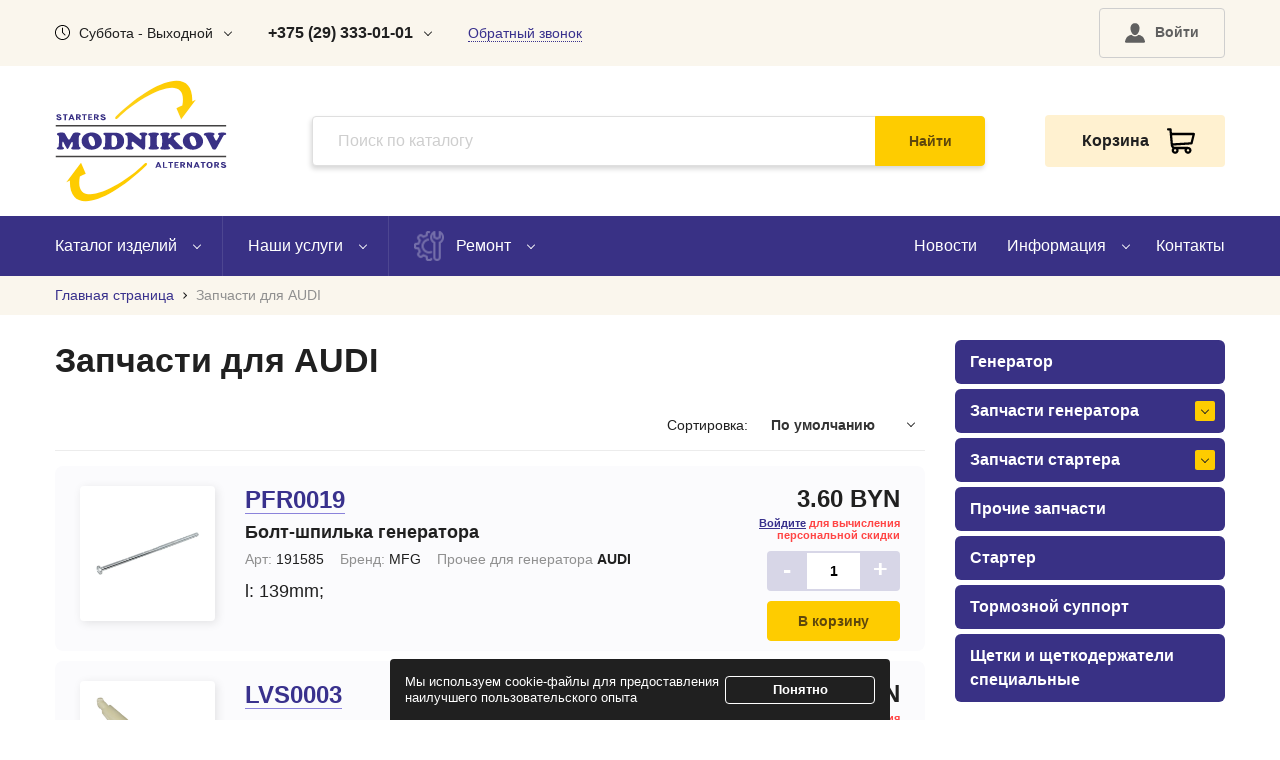

--- FILE ---
content_type: text/html; charset=utf-8
request_url: https://modnikov.com/catalog/brand/audi/
body_size: 20675
content:
<!DOCTYPE html>
<html lang="ru">








<head>
	<meta name="viewport"
	content="width=device-width,initial-scale=1.0,user-scalable=no,maximum-scale=1.0">
	<meta name="theme-color" content="#fff">
	<meta name="format-detection" content="telephone=no">
	<meta http-equiv="content-type" content="text/html" charset="utf-8">
	<meta http-equiv="X-UA-Compatible" content="IE=edge,chrome=1">
	<meta name="yandex-verification" content="d2edfe6e05a3681e" />

	<title>Запчасти для AUDI (Ауди) купить в Минске с доставкой, цена</title>

	
	
	<meta name="description" content="Купить запчасти для авто AUDI по доступным ценам. Заказать новые и восстановленные автозапчасти для Ауди недорого в компании Modnikov LTD. Предоставляется гарантия. Доставка по Беларуси.">
	
	
	<meta name="title" content="Запчасти для AUDI (Ауди) купить в Минске с доставкой, цена">
	
	

	<link rel="shortcut icon" href="/static/assets/i/fav.png" type="image/x-icon" />

	
	
	
	<link rel="preload" href="/static/assets/fonts/ubuntu-v20-cyrillic_latin-regular.woff2" as="font" type="font/woff2" crossorigin />
	
	<link rel="stylesheet" href="/static/CACHE/css/output.6c121f747664.css" type="text/css">

	
	<script>(function (w, d, s, l, i) {
			w[l] = w[l] || []; w[l].push({
				'gtm.start':
					new Date().getTime(), event: 'gtm.js'
			}); var f = d.getElementsByTagName(s)[0],
				j = d.createElement(s), dl = l != 'dataLayer' ? '&l=' + l : ''; j.async = true; j.src =
					'https://www.googletagmanager.com/gtm.js?id=' + i + dl; f.parentNode.insertBefore(j, f);
		})(window, document, 'script', 'dataLayer', 'GTM-KZKCSFQ');</script>
	

	<script src="/static/CACHE/js/output.6f02d159450e.js" defer></script>
	
	
	

</head>

<body>
	
	<noscript><iframe src="https://www.googletagmanager.com/ns.html?id=GTM-KZKCSFQ" height="0" width="0"
			style="display:none;visibility:hidden"></iframe></noscript>
	

	<div class="b-wrapper p-catalog">
		<!--HEADER-->
		<section class="s-header-mobile w-mobile-header-btns">
			<div class="container">
				<div class="row row-h-mobile align-items-center justify-content-between flex-nowrap">
					<div class="col-logo col"> 
						<a href="/" class="logo__link block__link" title="Main page">
							
							<img src="/static/assets/i/logo-animated.svg" alt="Logo" loading="lazy" width="59px" height="42px">
							
						</a>
					</div>
					<div class="col-right col col-auto">
						<div class="row no-gutters align-items-center justify-content-end">
							<div class="col-auto col">
								<a class="mobile-btn__link fcm search _js-b-mobile-search" role="button" title="Search field">
									<svg version="1.1" width="26px" height="26px" xmlns="http://www.w3.org/2000/svg"
										xmlns:xlink="http://www.w3.org/1999/xlink" x="0px" y="0px" viewBox="0 0 512 512"
										style="enable-background:new 0 0 512 512;" xml:space="preserve">
										<path d="M508.875,493.792L353.089,338.005c32.358-35.927,52.245-83.296,52.245-135.339C405.333,90.917,314.417,0,202.667,0
									S0,90.917,0,202.667s90.917,202.667,202.667,202.667c52.043,0,99.411-19.887,135.339-52.245l155.786,155.786
									c2.083,2.083,4.813,3.125,7.542,3.125c2.729,0,5.458-1.042,7.542-3.125C513.042,504.708,513.042,497.958,508.875,493.792z
									M202.667,384c-99.979,0-181.333-81.344-181.333-181.333S102.688,21.333,202.667,21.333S384,102.677,384,202.667
									S302.646,384,202.667,384z" />
									</svg>
								</a>
							</div>
							<div class="col-auto col">
								<div class="w-cloud-dropper js _js-click-dropper">
									<div class="parent">
										<a class="mobile-btn__link fcm contacts _js-b-click-dropper" role="button" title="Contacts">
											<svg version="1.1" width="24px" height="24px"
												xmlns="http://www.w3.org/2000/svg"
												xmlns:xlink="http://www.w3.org/1999/xlink" x="0px" y="0px"
												viewBox="0 0 513.64 513.64"
												style="enable-background:new 0 0 513.64 513.64;" xml:space="preserve">
												<path
													d="M499.66,376.96l-71.68-71.68c-25.6-25.6-69.12-15.359-79.36,17.92c-7.68,23.041-33.28,35.841-56.32,30.72
											c-51.2-12.8-120.32-79.36-133.12-133.12c-7.68-23.041,7.68-48.641,30.72-56.32c33.28-10.24,43.52-53.76,17.92-79.36l-71.68-71.68 c-20.48-17.92-51.2-17.92-69.12,0l-48.64,48.64c-48.64,51.2,5.12,186.88,125.44,307.2c120.32,120.32,256,176.641,307.2,125.44 l48.64-48.64C517.581,425.6,517.581,394.88,499.66,376.96z" />
											</svg>
										</a>
										<div class="inset _js-inset">
											<div class="frame">
												<div class="corner"></div>
												


<div class="mb-15">
    220036 г. Минск, <br>ул.&nbsp;Куприянова 4, 1M
</div>
<div class="mb-15">
    <div class="row align-items-center sm-gutters">
        <div class="col-auto">
            <a href="viber://chat?number=%2B375292626118" class="social__link round block__link" title="Viber">
                <img src="/static/assets/i/icon_viber.svg" alt="Viber" loading="lazy" width="26px" height="26px">
            </a>
        </div>
        <div class="col-auto">
            <a href="https://t.me/+375292626118" class="social__link round block__link" title="Telegram">
                <img src="/static/assets/i/icon_telegram.svg" alt="Telegram" loading="lazy" width="26px" height="26px">
            </a>
        </div>
        <div class="col-auto">
            <a href="http://instagram.com/_u/modnikov.ltd/" class="social__link round block__link" title="Instagram" rel="nofollow">
                <img src="/static/assets/i/icon_instagram.svg" alt="Instagram" loading="lazy" width="26px" height="26px">
            </a>
        </div>
    </div>
</div>
<div class="phone mb-15">
    <a href="tel:+375293330101" class="phone__link">
        <div class="w-icon-left w-header-worktime">
            <div class="icon">
                <div class="r-box">
                    <div class="r-img contain lazy-bg-img" 
    data-bgimage="/static/assets/i/call-operator01.webp" style="background-image: url('/static/assets/i/gray_placeholder__1x1.webp');"
    >
                    </div>
                </div>
            </div>
            <div class="text">
                <b>+375 (29) 333-01-01</b>
            </div>
        </div>
    </a>
</div>
<div class="phone mb-15">
    <a href="tel:+375173739707" class="phone__link">
        <div class="w-icon-left w-header-worktime">
            <div class="icon">
                <div class="r-box">
                    <div class="r-img contain lazy-bg-img" 
    data-bgimage="/static/assets/i/call-operator00.webp" style="background-image: url('/static/assets/i/gray_placeholder__1x1.webp');"
    >
                    </div>
                </div>
            </div>
            <div class="text">
                <b>+375 (17) 373-97-09</b>
            </div>
        </div>
    </a>
</div>
<div class="phone mb-15">
    <a href="tel:+375292626118" class="phone__link">
        <div class="w-icon-left w-header-worktime">
            <div class="icon">
                <div class="r-box">
                    <div class="r-img contain lazy-bg-img" 
    data-bgimage="/static/assets/i/call-operator02.webp" style="background-image: url('/static/assets/i/gray_placeholder__1x1.webp');"
    >
                    </div>
                </div>
            </div>
            <div class="text">
                <b>+375 (29) 262-61-18</b>
            </div>
        </div>
    </a>
</div>
<div class="phone mb-15">
    <a href="mailto:info@modnikov.com" class="phone__link mail">
        info@modnikov.com
    </a>
</div>
<div class="w-work-time">
    <ul class="work-time-list">
        
        <li >
            <div class="text ">Пн</div>
        </li>
        
        <li >
            <div class="text ">Вт</div>
        </li>
        
        <li >
            <div class="text ">Ср</div>
        </li>
        
        <li >
            <div class="text ">Чт</div>
        </li>
        
        <li >
            <div class="text ">Пт</div>
        </li>
        
        <li class="weekend">
            <div class="text bold">Сб</div>
        </li>
        
        <li class="weekend">
            <div class="text ">Вс</div>
        </li>
        
    </ul>
    <div class="description">
        Пн-Пт - 9.00-18.00, Сб-Вс - Выходной
    </div>
</div>

											</div>
										</div>
									</div>
								</div>
							</div>

							

							
							
							<div class="col-auto col">
								
								<a class="mobile-btn__link fcm cabinet  _js-b-pop" data-pop-id="popup002" title="Log in">
								
									
									<img src="/static/assets/i/profile/user.svg" alt="Profile" width="24px" height="24px">
								</a>
							</div>

							<div class="col-auto col col-cart _active">
								<a href="/profile/cart/" class="mobile-btn__link fcm cart" title="Cart">
									<div class="count cart_counter"></div>
									<svg version="1.1" width="24px" height="24px"
										enable-background="new 0 0 511.343 511.343" viewBox="0 0 511.343 511.343"
										xmlns="http://www.w3.org/2000/svg">
										<path
											d="m490.334 106.668h-399.808l-5.943-66.207c-.972-10.827-10.046-19.123-20.916-19.123h-42.667c-11.598 0-21 9.402-21 21s9.402 21 21 21h23.468c12.825 142.882-20.321-226.415 24.153 269.089 1.714 19.394 12.193 40.439 30.245 54.739-32.547 41.564-2.809 102.839 50.134 102.839 43.942 0 74.935-43.826 59.866-85.334h114.936c-15.05 41.455 15.876 85.334 59.866 85.334 35.106 0 63.667-28.561 63.667-63.667s-28.561-63.667-63.667-63.667h-234.526c-15.952 0-29.853-9.624-35.853-23.646l335.608-19.724c9.162-.538 16.914-6.966 19.141-15.87l42.67-170.67c3.308-13.234-6.71-26.093-20.374-26.093zm-341.334 341.337c-11.946 0-21.666-9.72-21.666-21.667s9.72-21.667 21.666-21.667c11.947 0 21.667 9.72 21.667 21.667s-9.72 21.667-21.667 21.667zm234.667 0c-11.947 0-21.667-9.72-21.667-21.667s9.72-21.667 21.667-21.667 21.667 9.72 21.667 21.667-9.72 21.667-21.667 21.667zm47.366-169.726-323.397 19.005-13.34-148.617h369.142z" />
									</svg>
								</a>
							</div>
							<div class="col-auto col">
								<a class="mobile-btn__link fcm menu _js-b-toggle-mobile-menu" role="button" title="Menu">
									<div class="burger black">
										<div class="line"></div>
										<div class="line"></div>
										<div class="line"></div>
									</div>
								</a>
							</div>
						</div>
					</div>
				</div>
			</div>
		</section>

		
		
		<div class="header-mobile-empty"></div>

		

		<header class="s-header">
			<div class="header-top">
				<div class="container">
					<div class="row row-header-top align-items-center justify-content-between">
						<div class="col-left col-xl-8 col">
							<div class="row align-items-center">
								<div class="col-auto">
									<div class="w-icon-left w-header-worktime w-cloud-dropper w-header-contacts css">
										<div class="icon">
											<div class="r-box">
												<div class="r-img contain"
													style="background-image: url('/static/assets/i/clock-icon001.svg');">
												</div>
											</div>
										</div>
										<div class="text">Суббота - Выходной</div>
										<div class="b-dropper"></div>
										<div class="inset">
											<div class="frame">
												<div class="corner"></div>

												
												<div class="mb-5 ">
													Понедельник - 9.00-18.00
												</div>
												
												<div class="mb-5 ">
													Вторник - 9.00-18.00
												</div>
												
												<div class="mb-5 ">
													Среда - 9.00-18.00
												</div>
												
												<div class="mb-5 ">
													Четверг - 9.00-18.00
												</div>
												
												<div class="mb-5 ">
													Пятница - 9.00-18.00
												</div>
												
												<div class="mb-5 bold">
													Суббота - Выходной
												</div>
												
												<div class="mb-5 ">
													Воскресенье - Выходной
												</div>
												

												<div class="w-work-time">
    <ul class="work-time-list">
        
        <li >
            <div class="text ">Пн</div>
        </li>
        
        <li >
            <div class="text ">Вт</div>
        </li>
        
        <li >
            <div class="text ">Ср</div>
        </li>
        
        <li >
            <div class="text ">Чт</div>
        </li>
        
        <li >
            <div class="text ">Пт</div>
        </li>
        
        <li class="weekend">
            <div class="text bold">Сб</div>
        </li>
        
        <li class="weekend">
            <div class="text ">Вс</div>
        </li>
        
    </ul>
    <div class="description">
        Пн-Пт - 9.00-18.00, Сб-Вс - Выходной
    </div>
</div>

												
											</div>
										</div>
									</div>
								</div>
								<div class="col-auto">
									<div class="w-cloud-dropper w-header-contacts css">
										<div class="b-dropper"></div>
										<a href="tel:+375293330101" class="phone__link"><b>+375 (29) 333-01-01</b></a>
										<div class="inset">
											<div class="frame">
												<div class="corner"></div>

												


<div class="mb-15">
    220036 г. Минск, <br>ул.&nbsp;Куприянова 4, 1M
</div>
<div class="mb-15">
    <div class="row align-items-center sm-gutters">
        <div class="col-auto">
            <a href="viber://chat?number=%2B375292626118" class="social__link round block__link" title="Viber">
                <img src="/static/assets/i/icon_viber.svg" alt="Viber" loading="lazy" width="26px" height="26px">
            </a>
        </div>
        <div class="col-auto">
            <a href="https://t.me/+375292626118" class="social__link round block__link" title="Telegram">
                <img src="/static/assets/i/icon_telegram.svg" alt="Telegram" loading="lazy" width="26px" height="26px">
            </a>
        </div>
        <div class="col-auto">
            <a href="http://instagram.com/_u/modnikov.ltd/" class="social__link round block__link" title="Instagram" rel="nofollow">
                <img src="/static/assets/i/icon_instagram.svg" alt="Instagram" loading="lazy" width="26px" height="26px">
            </a>
        </div>
    </div>
</div>
<div class="phone mb-15">
    <a href="tel:+375293330101" class="phone__link">
        <div class="w-icon-left w-header-worktime">
            <div class="icon">
                <div class="r-box">
                    <div class="r-img contain lazy-bg-img" 
    data-bgimage="/static/assets/i/call-operator01.webp" style="background-image: url('/static/assets/i/gray_placeholder__1x1.webp');"
    >
                    </div>
                </div>
            </div>
            <div class="text">
                <b>+375 (29) 333-01-01</b>
            </div>
        </div>
    </a>
</div>
<div class="phone mb-15">
    <a href="tel:+375173739707" class="phone__link">
        <div class="w-icon-left w-header-worktime">
            <div class="icon">
                <div class="r-box">
                    <div class="r-img contain lazy-bg-img" 
    data-bgimage="/static/assets/i/call-operator00.webp" style="background-image: url('/static/assets/i/gray_placeholder__1x1.webp');"
    >
                    </div>
                </div>
            </div>
            <div class="text">
                <b>+375 (17) 373-97-09</b>
            </div>
        </div>
    </a>
</div>
<div class="phone mb-15">
    <a href="tel:+375292626118" class="phone__link">
        <div class="w-icon-left w-header-worktime">
            <div class="icon">
                <div class="r-box">
                    <div class="r-img contain lazy-bg-img" 
    data-bgimage="/static/assets/i/call-operator02.webp" style="background-image: url('/static/assets/i/gray_placeholder__1x1.webp');"
    >
                    </div>
                </div>
            </div>
            <div class="text">
                <b>+375 (29) 262-61-18</b>
            </div>
        </div>
    </a>
</div>
<div class="phone mb-15">
    <a href="mailto:info@modnikov.com" class="phone__link mail">
        info@modnikov.com
    </a>
</div>
<div class="w-work-time">
    <ul class="work-time-list">
        
        <li >
            <div class="text ">Пн</div>
        </li>
        
        <li >
            <div class="text ">Вт</div>
        </li>
        
        <li >
            <div class="text ">Ср</div>
        </li>
        
        <li >
            <div class="text ">Чт</div>
        </li>
        
        <li >
            <div class="text ">Пт</div>
        </li>
        
        <li class="weekend">
            <div class="text bold">Сб</div>
        </li>
        
        <li class="weekend">
            <div class="text ">Вс</div>
        </li>
        
    </ul>
    <div class="description">
        Пн-Пт - 9.00-18.00, Сб-Вс - Выходной
    </div>
</div>

												
											</div>
										</div>
									</div>
								</div>
								<div class="col-auto">
									<a class="header-callback__link _js-b-pop" data-pop-id="popup001" role="button">Обратный звонок</a>
								</div>
							</div>

						</div>

						<div class="col-right col-xl-4 col">
							<div class="row align-items-center justify-content-end md-gutters flex-nowrap">
								

								

								<div class="col-auto">
									
									<a class="button medium transparent header-cabitet-btn btn-profile _js-b-pop"
									data-pop-id="popup002" role="button" title="Log in">
									
										<div class="w-icon-left">
											<div class="icon user">
												<img src="/static/assets/i/profile/user.svg" alt="calc" width="20px" height="20px">
											</div>

											
											<div class="text">Войти</div>
											

										</div>
										
									</a>
								</div>

								

								
							</div>
						</div>
					</div>
				</div>
			</div>
			<div class="header-middle">
				<div class="container">
					<div class="row row-header-middle align-items-center justify-content-between">
						<div class="col-header-logo col">
							<a href="/" class="logo__link block__link" title="Main page">
								
								<img src="/static/assets/i/logo-animated.svg" alt="Logo" loading="lazy" width="172px" height="122px">
								
							</a>
						</div>
						<div class="col-header-search col _js-search">
							<div class="w-search">
								<div class="search">
									<form action="/catalog/search/" method="get">
										<input type="text" id="site-search-input" class="input__default" placeholder="Поиск по каталогу" name="search_query" value="">
										<div class="absolute-btn">
											<label class="block__link">
												<input type="submit" class="hidden" value="ok">
												<div class="button medium auto">
													Найти
												</div>
											</label>
										</div>
									</form>
									<div class="w-search-inset" style="display: none;">
										<div class="frame custom-scroll">
											<ul></ul>
										</div>
									</div>
								</div>
							</div>
						</div>
						<div class="col-header-cart col">
							<div class="w-header-cart _active">
								<a href="/profile/cart/" class="header-cart__link">
									<div class="text">Корзина</div>
									<div class="icon">
										<div class="count cart_counter"></div>
										<svg version="1.1" width="28px" height="28px"
											enable-background="new 0 0 511.343 511.343" viewBox="0 0 511.343 511.343"
											xmlns="http://www.w3.org/2000/svg">
											<path
												d="m490.334 106.668h-399.808l-5.943-66.207c-.972-10.827-10.046-19.123-20.916-19.123h-42.667c-11.598 0-21 9.402-21 21s9.402 21 21 21h23.468c12.825 142.882-20.321-226.415 24.153 269.089 1.714 19.394 12.193 40.439 30.245 54.739-32.547 41.564-2.809 102.839 50.134 102.839 43.942 0 74.935-43.826 59.866-85.334h114.936c-15.05 41.455 15.876 85.334 59.866 85.334 35.106 0 63.667-28.561 63.667-63.667s-28.561-63.667-63.667-63.667h-234.526c-15.952 0-29.853-9.624-35.853-23.646l335.608-19.724c9.162-.538 16.914-6.966 19.141-15.87l42.67-170.67c3.308-13.234-6.71-26.093-20.374-26.093zm-341.334 341.337c-11.946 0-21.666-9.72-21.666-21.667s9.72-21.667 21.666-21.667c11.947 0 21.667 9.72 21.667 21.667s-9.72 21.667-21.667 21.667zm234.667 0c-11.947 0-21.667-9.72-21.667-21.667s9.72-21.667 21.667-21.667 21.667 9.72 21.667 21.667-9.72 21.667-21.667 21.667zm47.366-169.726-323.397 19.005-13.34-148.617h369.142z">
											</path>
										</svg>
									</div>
								</a>
							</div>
						</div>
					</div>
				</div>
			</div>
			<div class="header-bottom">
				<div class="container">
					<div class="row row-header-bottom align-items-center justify-content-between">
						<div class="col-left col">
							<ul class="main-menu row no-gutters">
								<li class="col-auto li-dropper">
									<a href="/catalog/" class="__link">
										<span class="text">Каталог изделий</span>
										<div class="b-dropper"></div>
									</a>
									<div class="inset">
										<ul class="ul-inset">
											<li class="li-inset">
												<a href="/catalog/" class="__link">Весь каталог</a>
											</li>
											
											<li class="li-inset">
												
												<a href="/catalog/generatoryi/" class="__link">Генераторы</a>
												
											</li>
											
											<li class="li-inset">
												
												<a href="/catalog/categories/zapchasti-generatora/" class="__link">Запчасти генератора</a>
												
											</li>
											
											<li class="li-inset">
												
												<a href="/catalog/categories/zapchasti-startera/" class="__link">Запчасти стартера</a>
												
											</li>
											
											<li class="li-inset">
												
												<a href="/catalog/prochee/" class="__link">Прочие запчасти</a>
												
											</li>
											
											<li class="li-inset">
												
												<a href="/catalog/starteryi/" class="__link">Стартеры</a>
												
											</li>
											
											<li class="li-inset">
												
												<a href="/catalog/tormoznyie-supportyi/" class="__link">Тормозные суппорты</a>
												
											</li>
											
											<li class="li-inset">
												
												<a href="/catalog/schetki-i-schetkoderzhateli-spetsialnyie/" class="__link">Щетки и щеткодержатели специальные</a>
												
											</li>
											
										</ul>
									</div>
								</li>
								<li class="col-auto li-dropper">
									<a href="/services/" class="__link">
										<span class="text">Наши услуги</span>
										<div class="b-dropper"></div>
									</a>
									<div class="inset">
										<ul class="ul-inset">
											<li class="li-inset">
												<a href="/services/" class="__link">Все услуги</a>
											</li>
											
											<li class="li-inset">
												<a href="/services/remont-startera/" class="__link">Ремонт стартеров</a>
											</li>
											
											<li class="li-inset">
												<a href="/services/remont-generatora/" class="__link">Ремонт генераторов</a>
											</li>
											
											<li class="li-inset">
												<a href="/services/remont-motorchika-otopitelya-pechki/" class="__link">Ремонт моторчика печки (отопителя)</a>
											</li>
											
											<li class="li-inset">
												<a href="/services/remont-supporta/" class="__link">Ремонт суппортов</a>
											</li>
											
											<li class="li-inset">
												<a href="/services/zamena-startera/" class="__link">Замена стартера</a>
											</li>
											
											<li class="li-inset">
												<a href="/services/zamena-generatora/" class="__link">Замена генераторов</a>
											</li>
											
											<li class="li-inset">
												<a href="/services/diagnostika-generatora/" class="__link">Диагностика генератора</a>
											</li>
											
											<li class="li-inset">
												<a href="/services/diagnostika-startera/" class="__link">Диагностика стартера</a>
											</li>
											
										</ul>
									</div>
								</li>
								<li class="col-auto li-dropper">
									<a class="__link" role="button">
										<div class="w-icon-left">
											<div class="icon">
												<div class="r-box">
													<div class="r-img contain"
														style="background-image: url('/static/assets/i/header-menu-icon001.png');">
													</div>
												</div>
											</div>
											<div class="text">Ремонт</div>
										</div>
										<div class="b-dropper"></div>
									</a>
									<div class="inset">
										<ul class="ul-inset">
											<li class="li-inset"><a class="__link _js-b-pop" data-pop-id="popup004" role="button">Запись на ремонт</a></li>
											<li class="li-inset"><a href="/services/check/" class="__link">Проверка ремонта</a></li>
										</ul>
									</div>
								</li>
							</ul>
						</div>
						<div class="col-right col">
							<ul class="main-menu row no-gutters justify-content-end">
								<li class="col-auto"><a href="/news/" class="__link">Новости</a></li>
								<li class="col-auto li-dropper">
									<a class="__link" role="button">
										<span class="text">Информация</span>
										<div class="b-dropper"></div>
									</a>
									<div class="inset">
										<ul class="ul-inset">
											<li class="li-inset"><a href="/about/" class="__link">О компании</a></li>
											<li class="li-inset"><a href="/delivery_info/" class="__link">Доставка</a></li>
											<li class="li-inset"><a href="/payment_info/" class="__link">Оплата</a></li>
										</ul>
									</div>
								</li>
								<li class="col-auto"><a href="/contacts/" class="__link">Контакты</a></li>
							</ul>
						</div>
					</div>
				</div>
			</div>
		</header>
		<div class="header-empty"></div>

		

<section class="s-line s-breadcrumbs s-lbroun-bg">
	<div class="container">
		<div class="w-breadcrumbs" itemscope itemtype="https://schema.org/BreadcrumbList">
			
			<span itemprop="itemListElement" itemscope
			itemtype="https://schema.org/ListItem">
				
				<a itemprop="item" href="/" class="__link">
					<span itemprop="name">Главная страница</span>
				</a>
				<span class="hr"></span>
				
				<meta itemprop="position" content="1"/>
			</span>
			
			<span itemprop="itemListElement" itemscope
			itemtype="https://schema.org/ListItem">
				
				<a class="page-name" itemprop="item" href="/catalog/brand/audi/">
					<span itemprop="name">Запчасти для AUDI</span>
				</a>
				
				<meta itemprop="position" content="2"/>
			</span>
			
		</div>
	</div>
</section>
<section class="s-line s-catalog-list s-first-section _js-mobile-menu catalog filters">
	<div class="container">
		<div class="row row-index-category-list">
			<div class="col-xl-9 col-12 col pb-30">
				<h1 class="pagetitle pb-15">Запчасти для AUDI</h1>
				

				

				<div class="w-mobile-navigation-button">
					<div class="row sm-gutters">
						<div class="col">
							<a href="" class="button blue block _js-b-toggle-navigation-menu" data-nav-id="catalog">
								<div class="w-icon-right">
									<div class="text">Каталог</div>
									<div class="icon">
										<img src="/static/assets/i/dots_nine.svg" alt="Filter" width="16px" height="16px">
									</div>
								</div>
							</a>
						</div>
						
						<div class="col">
							<a href="" class="button blue block _js-b-toggle-navigation-menu" data-nav-id="filters">
								<div class="w-icon-right">
									<div class="text">Подобрать</div>
									<div class="icon">
										<img src="/static/assets/i/filter.svg" alt="Filter" width="16px" height="16px">
									</div>
								</div>
							</a>
						</div>
						
					</div>
				</div>
                
                
				<div class="w-catalog-list-top-sort">
					<div class="bordered">
						<div class="row justify-content-md-end justify-content-end">
							<div class="col-auto mb-5">
								<div class="row sm-gutters align-items-center">
									<div class="col-auto">
										Сортировка:
									</div>
									<div class="col-auto">
										<select class="transparent select__default small-select" id="sort-selection">
											<option value="default" selected>По умолчанию</option>
											<option value="price_asc">Сначала дешёвые</option>
											<option value="price_desc">Сначала дорогие</option>
										</select>
									</div>
								</div>
							</div>
						</div>
					</div>
				</div>
                

				<div class="w-catalog-products-list">
					

                        
                            
                                



<div class="w-catalog-products-list-item w-products-table-list-item">
    <div class="frame">
        
        <div class="absolute-corner-fav">
        
            <label class="pointer block" title="В избранное">
                <input type="checkbox" class="selector hidden js-add_to_favorites" product_id="53507"
                >
                <div class="custom">
                    <div class="icon fav">
                        <svg xmlns="http://www.w3.org/2000/svg" width="18px" height="18px"
                            xmlns:xlink="http://www.w3.org/1999/xlink"
                            viewBox="0 0 426.667 426.667">
                            <polygon
                                points="213.333,10.441 279.249,144.017 426.667,165.436 320,269.41 345.173,416.226 213.333,346.91   81.485,416.226 106.667,269.41 0,165.436 147.409,144.017 ">
                            </polygon>
                        </svg>
                    </div>
                </div>
            </label>
        </div>
        <div class="row row-product-list-item">
            <div class="col-image col">
                <a href="/catalog/products/item/53507/" class="block__link image__link">
                    <div class="w-image">
                        <div class="r-box">
                            <div class="r-img contain"
                                style="background-image: url('/media/images/products/PFR0019_MFG.webp');">
                            </div>
                        </div>
                    </div>
                </a>
            </div>
            <div class="col-name col">
                <div class="content">
                    <div class="name">
                        <div class="row align-items-center sm-gutters">
                            <div class="col-auto mb-5">
                                <a href="/catalog/products/item/53507/" class="number__link">
                                    <span class="dashed">
                                    PFR0019
                                    </span>
                                </a>
                            </div>
                            
                            
                        </div>
                    </div>
                    <div class="w-description">
                        <div class="name">
                            <a href="/catalog/products/item/53507/" class="name__link">
                                Болт-шпилька генератора
                            </a>
                        </div>
                        <div class="w-features-list">
                            <div class="row md-gutters">
                                <div class="col-auto col mt-5">
                                    <span class="color-gray">Арт:</span> 
                                    191585
                                </div>
                                <div class="col-auto col mt-5">
                                    <span class="color-gray">Бренд:</span> 
                                    MFG
                                </div>
                                
                                
                                <div class="col-auto col mt-5">
                                    <span class="color-gray">Прочее для генератора</span> 
                                    <b>AUDI</b>
                                </div>
                                
                                
                            </div>
                        </div>
                    </div>
                    <div class="description">
                        
                        
                        <span>l: 139mm;</span>
                        
                        
                        
                        
                        
                        
                    </div>
                </div>
            </div>
            <div class="col-price col">
                <div class="row sm-gutters justify-content-md-end justify-content-between cart-control">
                    
                    <div class="col-lg-12 col-md-12 col-sm-5 col-12 col-price col">
                        <div class="w-price pt-5">
                            
                            <div class="price">
                                3.60 BYN
                            </div>
                            

                            
                            <div class="price description">
                                <a role="button" class="_js-b-pop" data-pop-id="popup002"><span class="link">Войдите</span> для вычисления персональной скидки</a>
                            </div>
                            
                        </div>
                    </div>
                    <div
                        class="col-xl-9 col-lg-10 col-md-10 col-sm-4 col-xs-6 col-8 col-pcs col pt-10">
                        <div class="w-pcs">
                            <div class="_js-pcscontrolls pcscontrolls">
                                <a class="btn minus">-</a>
                                <input type="text" value="1" class="input__default product_qty_input">
                                <a class="btn plus">+</a>
                            </div>
                        </div>
                    </div>
                    <div class="col-xl-9 col-lg-10 col-md-10 col-sm-3 col-xs-6 col-8 col-to-cart col pt-10">
                        <div class="w-button">
                            <button class="button btn-to-cart block js-add_product_to_cart" product_id="53507" in-cart="no">
    
        
        <div class="desktop">В корзину</div>
        
    
    <div class="mobile">
        <img alt="cart" width="20px" height="20px" loading="lazy">
    </div>
</button>
                        </div>
                    </div>
                    
                </div>
            </div>
        </div>
    </div>
</div>
                            
                                



<div class="w-catalog-products-list-item w-products-table-list-item">
    <div class="frame">
        
        <div class="absolute-corner-fav">
        
            <label class="pointer block" title="В избранное">
                <input type="checkbox" class="selector hidden js-add_to_favorites" product_id="53251"
                >
                <div class="custom">
                    <div class="icon fav">
                        <svg xmlns="http://www.w3.org/2000/svg" width="18px" height="18px"
                            xmlns:xlink="http://www.w3.org/1999/xlink"
                            viewBox="0 0 426.667 426.667">
                            <polygon
                                points="213.333,10.441 279.249,144.017 426.667,165.436 320,269.41 345.173,416.226 213.333,346.91   81.485,416.226 106.667,269.41 0,165.436 147.409,144.017 ">
                            </polygon>
                        </svg>
                    </div>
                </div>
            </label>
        </div>
        <div class="row row-product-list-item">
            <div class="col-image col">
                <a href="/catalog/products/item/53251/" class="block__link image__link">
                    <div class="w-image">
                        <div class="r-box">
                            <div class="r-img contain"
                                style="background-image: url('/media/images/products/LVS0003_MFG.webp');">
                            </div>
                        </div>
                    </div>
                </a>
            </div>
            <div class="col-name col">
                <div class="content">
                    <div class="name">
                        <div class="row align-items-center sm-gutters">
                            <div class="col-auto mb-5">
                                <a href="/catalog/products/item/53251/" class="number__link">
                                    <span class="dashed">
                                    LVS0003
                                    </span>
                                </a>
                            </div>
                            
                            
                        </div>
                    </div>
                    <div class="w-description">
                        <div class="name">
                            <a href="/catalog/products/item/53251/" class="name__link">
                                Вилка стартера
                            </a>
                        </div>
                        <div class="w-features-list">
                            <div class="row md-gutters">
                                <div class="col-auto col mt-5">
                                    <span class="color-gray">Арт:</span> 
                                    132808
                                </div>
                                <div class="col-auto col mt-5">
                                    <span class="color-gray">Бренд:</span> 
                                    MFG
                                </div>
                                
                                
                                <div class="col-auto col mt-5">
                                    <span class="color-gray">Вилка стартера</span> 
                                    <b>AUDI</b>
                                </div>
                                
                                
                            </div>
                        </div>
                    </div>
                    <div class="description">
                        
                        
                        
                        
                        <span>l: 90mm;</span>
                        
                        
                    </div>
                </div>
            </div>
            <div class="col-price col">
                <div class="row sm-gutters justify-content-md-end justify-content-between cart-control">
                    
                    <div class="col-lg-12 col-md-12 col-sm-5 col-12 col-price col">
                        <div class="w-price pt-5">
                            
                            <div class="price">
                                3.60 BYN
                            </div>
                            

                            
                            <div class="price description">
                                <a role="button" class="_js-b-pop" data-pop-id="popup002"><span class="link">Войдите</span> для вычисления персональной скидки</a>
                            </div>
                            
                        </div>
                    </div>
                    <div
                        class="col-xl-9 col-lg-10 col-md-10 col-sm-4 col-xs-6 col-8 col-pcs col pt-10">
                        <div class="w-pcs">
                            <div class="_js-pcscontrolls pcscontrolls">
                                <a class="btn minus">-</a>
                                <input type="text" value="1" class="input__default product_qty_input">
                                <a class="btn plus">+</a>
                            </div>
                        </div>
                    </div>
                    <div class="col-xl-9 col-lg-10 col-md-10 col-sm-3 col-xs-6 col-8 col-to-cart col pt-10">
                        <div class="w-button">
                            <button class="button btn-to-cart block js-add_product_to_cart" product_id="53251" in-cart="no">
    
        
        <div class="desktop">В корзину</div>
        
    
    <div class="mobile">
        <img alt="cart" width="20px" height="20px" loading="lazy">
    </div>
</button>
                        </div>
                    </div>
                    
                </div>
            </div>
        </div>
    </div>
</div>
                            
                                



<div class="w-catalog-products-list-item w-products-table-list-item">
    <div class="frame">
        
        <div class="absolute-corner-fav">
        
            <label class="pointer block" title="В избранное">
                <input type="checkbox" class="selector hidden js-add_to_favorites" product_id="2612"
                >
                <div class="custom">
                    <div class="icon fav">
                        <svg xmlns="http://www.w3.org/2000/svg" width="18px" height="18px"
                            xmlns:xlink="http://www.w3.org/1999/xlink"
                            viewBox="0 0 426.667 426.667">
                            <polygon
                                points="213.333,10.441 279.249,144.017 426.667,165.436 320,269.41 345.173,416.226 213.333,346.91   81.485,416.226 106.667,269.41 0,165.436 147.409,144.017 ">
                            </polygon>
                        </svg>
                    </div>
                </div>
            </label>
        </div>
        <div class="row row-product-list-item">
            <div class="col-image col">
                <a href="/catalog/products/item/2612/" class="block__link image__link">
                    <div class="w-image">
                        <div class="r-box">
                            <div class="r-img contain"
                                style="background-image: url('/media/images/products/SL3015S_AS.webp');">
                            </div>
                        </div>
                    </div>
                </a>
            </div>
            <div class="col-name col">
                <div class="content">
                    <div class="name">
                        <div class="row align-items-center sm-gutters">
                            <div class="col-auto mb-5">
                                <a href="/catalog/products/item/2612/" class="number__link">
                                    <span class="dashed">
                                    SL3015S
                                    </span>
                                </a>
                            </div>
                            
                            
                        </div>
                    </div>
                    <div class="w-description">
                        <div class="name">
                            <a href="/catalog/products/item/2612/" class="name__link">
                                Вилка стартера
                            </a>
                        </div>
                        <div class="w-features-list">
                            <div class="row md-gutters">
                                <div class="col-auto col mt-5">
                                    <span class="color-gray">Арт:</span> 
                                    134866
                                </div>
                                <div class="col-auto col mt-5">
                                    <span class="color-gray">Бренд:</span> 
                                    AS
                                </div>
                                
                                
                                <div class="col-auto col mt-5">
                                    <span class="color-gray">Вилка стартера</span> 
                                    <b>AUDI</b>
                                </div>
                                
                                
                            </div>
                        </div>
                    </div>
                    <div class="description">
                        
                        
                        
                        
                        <span>l: 87mm;</span>
                        
                        
                    </div>
                </div>
            </div>
            <div class="col-price col">
                <div class="row sm-gutters justify-content-md-end justify-content-between cart-control">
                    
                    <div class="col-lg-12 col-md-12 col-sm-5 col-12 col-price col">
                        <div class="w-price pt-5">
                            
                            <div class="price">
                                4.41 BYN
                            </div>
                            

                            
                            <div class="price description">
                                <a role="button" class="_js-b-pop" data-pop-id="popup002"><span class="link">Войдите</span> для вычисления персональной скидки</a>
                            </div>
                            
                        </div>
                    </div>
                    <div
                        class="col-xl-9 col-lg-10 col-md-10 col-sm-4 col-xs-6 col-8 col-pcs col pt-10">
                        <div class="w-pcs">
                            <div class="_js-pcscontrolls pcscontrolls">
                                <a class="btn minus">-</a>
                                <input type="text" value="1" class="input__default product_qty_input">
                                <a class="btn plus">+</a>
                            </div>
                        </div>
                    </div>
                    <div class="col-xl-9 col-lg-10 col-md-10 col-sm-3 col-xs-6 col-8 col-to-cart col pt-10">
                        <div class="w-button">
                            <button class="button btn-to-cart block js-add_product_to_cart" product_id="2612" in-cart="no">
    
        
        <div class="desktop">В корзину</div>
        
    
    <div class="mobile">
        <img alt="cart" width="20px" height="20px" loading="lazy">
    </div>
</button>
                        </div>
                    </div>
                    
                </div>
            </div>
        </div>
    </div>
</div>
                            
                                



<div class="w-catalog-products-list-item w-products-table-list-item">
    <div class="frame">
        
        <div class="absolute-corner-fav">
        
            <label class="pointer block" title="В избранное">
                <input type="checkbox" class="selector hidden js-add_to_favorites" product_id="54185"
                >
                <div class="custom">
                    <div class="icon fav">
                        <svg xmlns="http://www.w3.org/2000/svg" width="18px" height="18px"
                            xmlns:xlink="http://www.w3.org/1999/xlink"
                            viewBox="0 0 426.667 426.667">
                            <polygon
                                points="213.333,10.441 279.249,144.017 426.667,165.436 320,269.41 345.173,416.226 213.333,346.91   81.485,416.226 106.667,269.41 0,165.436 147.409,144.017 ">
                            </polygon>
                        </svg>
                    </div>
                </div>
            </label>
        </div>
        <div class="row row-product-list-item">
            <div class="col-image col">
                <a href="/catalog/products/item/54185/" class="block__link image__link">
                    <div class="w-image">
                        <div class="r-box">
                            <div class="r-img contain"
                                style="background-image: url('/media/images/products/6ab115976bce/BCP0005.webp');">
                            </div>
                        </div>
                    </div>
                </a>
            </div>
            <div class="col-name col">
                <div class="content">
                    <div class="name">
                        <div class="row align-items-center sm-gutters">
                            <div class="col-auto mb-5">
                                <a href="/catalog/products/item/54185/" class="number__link">
                                    <span class="dashed">
                                    BCP0005
                                    </span>
                                </a>
                            </div>
                            
                            
                        </div>
                    </div>
                    <div class="w-description">
                        <div class="name">
                            <a href="/catalog/products/item/54185/" class="name__link">
                                Втулка подшипника (пластик)
                            </a>
                        </div>
                        <div class="w-features-list">
                            <div class="row md-gutters">
                                <div class="col-auto col mt-5">
                                    <span class="color-gray">Арт:</span> 
                                    239924
                                </div>
                                <div class="col-auto col mt-5">
                                    <span class="color-gray">Бренд:</span> 
                                    MFG
                                </div>
                                
                                
                                <div class="col-auto col mt-5">
                                    <span class="color-gray">Втулка генератора</span> 
                                    <b>AUDI</b>
                                </div>
                                
                                
                            </div>
                        </div>
                    </div>
                    <div class="description">
                        
                        
                        
                        
                        
                        
                        <span>h: 17.26mm;</span>
                        
                        
                    </div>
                </div>
            </div>
            <div class="col-price col">
                <div class="row sm-gutters justify-content-md-end justify-content-between cart-control">
                    
                    <div class="col-lg-12 col-md-12 col-sm-5 col-12 col-price col">
                        <div class="w-price pt-5">
                            
                            <div class="price">
                                3.60 BYN
                            </div>
                            

                            
                            <div class="price description">
                                <a role="button" class="_js-b-pop" data-pop-id="popup002"><span class="link">Войдите</span> для вычисления персональной скидки</a>
                            </div>
                            
                        </div>
                    </div>
                    <div
                        class="col-xl-9 col-lg-10 col-md-10 col-sm-4 col-xs-6 col-8 col-pcs col pt-10">
                        <div class="w-pcs">
                            <div class="_js-pcscontrolls pcscontrolls">
                                <a class="btn minus">-</a>
                                <input type="text" value="1" class="input__default product_qty_input">
                                <a class="btn plus">+</a>
                            </div>
                        </div>
                    </div>
                    <div class="col-xl-9 col-lg-10 col-md-10 col-sm-3 col-xs-6 col-8 col-to-cart col pt-10">
                        <div class="w-button">
                            <button class="button btn-to-cart block js-add_product_to_cart" product_id="54185" in-cart="no">
    
        
        <div class="desktop">В корзину</div>
        
    
    <div class="mobile">
        <img alt="cart" width="20px" height="20px" loading="lazy">
    </div>
</button>
                        </div>
                    </div>
                    
                </div>
            </div>
        </div>
    </div>
</div>
                            
                                



<div class="w-catalog-products-list-item w-products-table-list-item">
    <div class="frame">
        
        <div class="absolute-corner-fav">
        
            <label class="pointer block" title="В избранное">
                <input type="checkbox" class="selector hidden js-add_to_favorites" product_id="10899"
                >
                <div class="custom">
                    <div class="icon fav">
                        <svg xmlns="http://www.w3.org/2000/svg" width="18px" height="18px"
                            xmlns:xlink="http://www.w3.org/1999/xlink"
                            viewBox="0 0 426.667 426.667">
                            <polygon
                                points="213.333,10.441 279.249,144.017 426.667,165.436 320,269.41 345.173,416.226 213.333,346.91   81.485,416.226 106.667,269.41 0,165.436 147.409,144.017 ">
                            </polygon>
                        </svg>
                    </div>
                </div>
            </label>
        </div>
        <div class="row row-product-list-item">
            <div class="col-image col">
                <a href="/catalog/products/item/10899/" class="block__link image__link">
                    <div class="w-image">
                        <div class="r-box">
                            <div class="r-img contain"
                                style="background-image: url('/media/images/products/6ab115976bce/BCP0005OEM.webp');">
                            </div>
                        </div>
                    </div>
                </a>
            </div>
            <div class="col-name col">
                <div class="content">
                    <div class="name">
                        <div class="row align-items-center sm-gutters">
                            <div class="col-auto mb-5">
                                <a href="/catalog/products/item/10899/" class="number__link">
                                    <span class="dashed">
                                    BCP0005OEM
                                    </span>
                                </a>
                            </div>
                            
                            
                            
                            <div class="col-auto mb-5">
                <div class="tag green">Оригинал</div>
            </div>
                            
                            
                        </div>
                    </div>
                    <div class="w-description">
                        <div class="name">
                            <a href="/catalog/products/item/10899/" class="name__link">
                                Втулка подшипника (пластик)
                            </a>
                        </div>
                        <div class="w-features-list">
                            <div class="row md-gutters">
                                <div class="col-auto col mt-5">
                                    <span class="color-gray">Арт:</span> 
                                    239924
                                </div>
                                <div class="col-auto col mt-5">
                                    <span class="color-gray">Бренд:</span> 
                                    MFG
                                </div>
                                
                                
                                <div class="col-auto col mt-5">
                                    <span class="color-gray">Втулка генератора</span> 
                                    <b>AUDI</b>
                                </div>
                                
                                
                            </div>
                        </div>
                    </div>
                    <div class="description">
                        
                        
                        
                        
                        
                        
                        <span>h: 17.26mm;</span>
                        
                        
                    </div>
                </div>
            </div>
            <div class="col-price col">
                <div class="row sm-gutters justify-content-md-end justify-content-between cart-control">
                    
                    <div class="col-lg-12 col-md-12 col-sm-5 col-12 col-price col">
                        <div class="w-price pt-5">
                            
                            <div class="price">
                                4.68 BYN
                            </div>
                            

                            
                            <div class="price description">
                                <a role="button" class="_js-b-pop" data-pop-id="popup002"><span class="link">Войдите</span> для вычисления персональной скидки</a>
                            </div>
                            
                        </div>
                    </div>
                    <div
                        class="col-xl-9 col-lg-10 col-md-10 col-sm-4 col-xs-6 col-8 col-pcs col pt-10">
                        <div class="w-pcs">
                            <div class="_js-pcscontrolls pcscontrolls">
                                <a class="btn minus">-</a>
                                <input type="text" value="1" class="input__default product_qty_input">
                                <a class="btn plus">+</a>
                            </div>
                        </div>
                    </div>
                    <div class="col-xl-9 col-lg-10 col-md-10 col-sm-3 col-xs-6 col-8 col-to-cart col pt-10">
                        <div class="w-button">
                            <button class="button btn-to-cart block js-add_product_to_cart" product_id="10899" in-cart="no">
    
        
        <div class="desktop">В корзину</div>
        
    
    <div class="mobile">
        <img alt="cart" width="20px" height="20px" loading="lazy">
    </div>
</button>
                        </div>
                    </div>
                    
                </div>
            </div>
        </div>
    </div>
</div>
                            
                                



<div class="w-catalog-products-list-item w-products-table-list-item">
    <div class="frame">
        
        <div class="absolute-corner-fav">
        
            <label class="pointer block" title="В избранное">
                <input type="checkbox" class="selector hidden js-add_to_favorites" product_id="10900"
                >
                <div class="custom">
                    <div class="icon fav">
                        <svg xmlns="http://www.w3.org/2000/svg" width="18px" height="18px"
                            xmlns:xlink="http://www.w3.org/1999/xlink"
                            viewBox="0 0 426.667 426.667">
                            <polygon
                                points="213.333,10.441 279.249,144.017 426.667,165.436 320,269.41 345.173,416.226 213.333,346.91   81.485,416.226 106.667,269.41 0,165.436 147.409,144.017 ">
                            </polygon>
                        </svg>
                    </div>
                </div>
            </label>
        </div>
        <div class="row row-product-list-item">
            <div class="col-image col">
                <a href="/catalog/products/item/10900/" class="block__link image__link">
                    <div class="w-image">
                        <div class="r-box">
                            <div class="r-img contain"
                                style="background-image: url('/media/images/no_photo.webp');">
                            </div>
                        </div>
                    </div>
                </a>
            </div>
            <div class="col-name col">
                <div class="content">
                    <div class="name">
                        <div class="row align-items-center sm-gutters">
                            <div class="col-auto mb-5">
                                <a href="/catalog/products/item/10900/" class="number__link">
                                    <span class="dashed">
                                    F00M345001
                                    </span>
                                </a>
                            </div>
                            
                            
                            
                            <div class="col-auto mb-5">
                <div class="tag green">Оригинал</div>
            </div>
                            
                            
                        </div>
                    </div>
                    <div class="w-description">
                        <div class="name">
                            <a href="/catalog/products/item/10900/" class="name__link">
                                Втулка подшипника (пластик)
                            </a>
                        </div>
                        <div class="w-features-list">
                            <div class="row md-gutters">
                                <div class="col-auto col mt-5">
                                    <span class="color-gray">Арт:</span> 
                                    239924
                                </div>
                                <div class="col-auto col mt-5">
                                    <span class="color-gray">Бренд:</span> 
                                    BOSCH
                                </div>
                                
                                
                                <div class="col-auto col mt-5">
                                    <span class="color-gray">Втулка генератора</span> 
                                    <b>AUDI</b>
                                </div>
                                
                                
                            </div>
                        </div>
                    </div>
                    <div class="description">
                        
                        
                        
                        
                        
                        
                        <span>h: 17.26mm;</span>
                        
                        
                    </div>
                </div>
            </div>
            <div class="col-price col">
                <div class="row sm-gutters justify-content-md-end justify-content-between cart-control">
                    
                    <div class="col-lg-12 col-md-12 col-sm-5 col-12 col-price col">
                        <div class="w-price pt-5">
                            
                            <div class="price">
                                7.20 BYN
                            </div>
                            

                            
                            <div class="price description">
                                <a role="button" class="_js-b-pop" data-pop-id="popup002"><span class="link">Войдите</span> для вычисления персональной скидки</a>
                            </div>
                            
                        </div>
                    </div>
                    <div
                        class="col-xl-9 col-lg-10 col-md-10 col-sm-4 col-xs-6 col-8 col-pcs col pt-10">
                        <div class="w-pcs">
                            <div class="_js-pcscontrolls pcscontrolls">
                                <a class="btn minus">-</a>
                                <input type="text" value="1" class="input__default product_qty_input">
                                <a class="btn plus">+</a>
                            </div>
                        </div>
                    </div>
                    <div class="col-xl-9 col-lg-10 col-md-10 col-sm-3 col-xs-6 col-8 col-to-cart col pt-10">
                        <div class="w-button">
                            <button class="button btn-to-cart block js-add_product_to_cart" product_id="10900" in-cart="no">
    
        
        <div class="desktop">В корзину</div>
        
    
    <div class="mobile">
        <img alt="cart" width="20px" height="20px" loading="lazy">
    </div>
</button>
                        </div>
                    </div>
                    
                </div>
            </div>
        </div>
    </div>
</div>
                            
                                



<div class="w-catalog-products-list-item w-products-table-list-item">
    <div class="frame">
        
        <div class="absolute-corner-fav">
        
            <label class="pointer block" title="В избранное">
                <input type="checkbox" class="selector hidden js-add_to_favorites" product_id="49533"
                >
                <div class="custom">
                    <div class="icon fav">
                        <svg xmlns="http://www.w3.org/2000/svg" width="18px" height="18px"
                            xmlns:xlink="http://www.w3.org/1999/xlink"
                            viewBox="0 0 426.667 426.667">
                            <polygon
                                points="213.333,10.441 279.249,144.017 426.667,165.436 320,269.41 345.173,416.226 213.333,346.91   81.485,416.226 106.667,269.41 0,165.436 147.409,144.017 ">
                            </polygon>
                        </svg>
                    </div>
                </div>
            </label>
        </div>
        <div class="row row-product-list-item">
            <div class="col-image col">
                <a href="/catalog/products/item/49533/" class="block__link image__link">
                    <div class="w-image">
                        <div class="r-box">
                            <div class="r-img contain"
                                style="background-image: url('/media/images/no_photo.webp');">
                            </div>
                        </div>
                    </div>
                </a>
            </div>
            <div class="col-name col">
                <div class="content">
                    <div class="name">
                        <div class="row align-items-center sm-gutters">
                            <div class="col-auto mb-5">
                                <a href="/catalog/products/item/49533/" class="number__link">
                                    <span class="dashed">
                                    4.4012.0
                                    </span>
                                </a>
                            </div>
                            
                            
                        </div>
                    </div>
                    <div class="w-description">
                        <div class="name">
                            <a href="/catalog/products/item/49533/" class="name__link">
                                Втулка стартера
                            </a>
                        </div>
                        <div class="w-features-list">
                            <div class="row md-gutters">
                                <div class="col-auto col mt-5">
                                    <span class="color-gray">Арт:</span> 
                                    140017
                                </div>
                                <div class="col-auto col mt-5">
                                    <span class="color-gray">Бренд:</span> 
                                    IKA
                                </div>
                                
                                
                                <div class="col-auto col mt-5">
                                    <span class="color-gray">Втулка стартера</span> 
                                    <b>AUDI</b>
                                </div>
                                
                                
                            </div>
                        </div>
                    </div>
                    <div class="description">
                        
                        
                        
                        
                        
                        
                        <span>w: 14mm;</span>
                        
                        
                    </div>
                </div>
            </div>
            <div class="col-price col">
                <div class="row sm-gutters justify-content-md-end justify-content-between cart-control">
                    
                    <div class="col-lg-12 col-md-12 col-sm-5 col-12 col-price col">
                        <div class="w-price pt-5">
                            
                            <div class="price">
                                5.40 BYN
                            </div>
                            

                            
                            <div class="price description">
                                <a role="button" class="_js-b-pop" data-pop-id="popup002"><span class="link">Войдите</span> для вычисления персональной скидки</a>
                            </div>
                            
                        </div>
                    </div>
                    <div
                        class="col-xl-9 col-lg-10 col-md-10 col-sm-4 col-xs-6 col-8 col-pcs col pt-10">
                        <div class="w-pcs">
                            <div class="_js-pcscontrolls pcscontrolls">
                                <a class="btn minus">-</a>
                                <input type="text" value="1" class="input__default product_qty_input">
                                <a class="btn plus">+</a>
                            </div>
                        </div>
                    </div>
                    <div class="col-xl-9 col-lg-10 col-md-10 col-sm-3 col-xs-6 col-8 col-to-cart col pt-10">
                        <div class="w-button">
                            <button class="button btn-to-cart block js-add_product_to_cart" product_id="49533" in-cart="no">
    
        
        <div class="desktop">В корзину</div>
        
    
    <div class="mobile">
        <img alt="cart" width="20px" height="20px" loading="lazy">
    </div>
</button>
                        </div>
                    </div>
                    
                </div>
            </div>
        </div>
    </div>
</div>
                            
                                



<div class="w-catalog-products-list-item w-products-table-list-item">
    <div class="frame">
        
        <div class="absolute-corner-fav">
        
            <label class="pointer block" title="В избранное">
                <input type="checkbox" class="selector hidden js-add_to_favorites" product_id="5471"
                >
                <div class="custom">
                    <div class="icon fav">
                        <svg xmlns="http://www.w3.org/2000/svg" width="18px" height="18px"
                            xmlns:xlink="http://www.w3.org/1999/xlink"
                            viewBox="0 0 426.667 426.667">
                            <polygon
                                points="213.333,10.441 279.249,144.017 426.667,165.436 320,269.41 345.173,416.226 213.333,346.91   81.485,416.226 106.667,269.41 0,165.436 147.409,144.017 ">
                            </polygon>
                        </svg>
                    </div>
                </div>
            </label>
        </div>
        <div class="row row-product-list-item">
            <div class="col-image col">
                <a href="/catalog/products/item/5471/" class="block__link image__link">
                    <div class="w-image">
                        <div class="r-box">
                            <div class="r-img contain"
                                style="background-image: url('/media/images/products/140035_CARGO.webp');">
                            </div>
                        </div>
                    </div>
                </a>
            </div>
            <div class="col-name col">
                <div class="content">
                    <div class="name">
                        <div class="row align-items-center sm-gutters">
                            <div class="col-auto mb-5">
                                <a href="/catalog/products/item/5471/" class="number__link">
                                    <span class="dashed">
                                    140035
                                    </span>
                                </a>
                            </div>
                            
                            
                        </div>
                    </div>
                    <div class="w-description">
                        <div class="name">
                            <a href="/catalog/products/item/5471/" class="name__link">
                                Втулка стартера
                            </a>
                        </div>
                        <div class="w-features-list">
                            <div class="row md-gutters">
                                <div class="col-auto col mt-5">
                                    <span class="color-gray">Арт:</span> 
                                    140035
                                </div>
                                <div class="col-auto col mt-5">
                                    <span class="color-gray">Бренд:</span> 
                                    CARGO
                                </div>
                                
                                
                                <div class="col-auto col mt-5">
                                    <span class="color-gray">Втулка стартера</span> 
                                    <b>AUDI</b>
                                </div>
                                
                                
                            </div>
                        </div>
                    </div>
                    <div class="description">
                        
                        
                        
                        
                        
                        
                        <span>w: 10mm;</span>
                        
                        
                    </div>
                </div>
            </div>
            <div class="col-price col">
                <div class="row sm-gutters justify-content-md-end justify-content-between cart-control">
                    
                    <div class="col-lg-12 col-md-12 col-sm-5 col-12 col-price col">
                        <div class="w-price pt-5">
                            
                            <div class="price">
                                3.60 BYN
                            </div>
                            

                            
                            <div class="price description">
                                <a role="button" class="_js-b-pop" data-pop-id="popup002"><span class="link">Войдите</span> для вычисления персональной скидки</a>
                            </div>
                            
                        </div>
                    </div>
                    <div
                        class="col-xl-9 col-lg-10 col-md-10 col-sm-4 col-xs-6 col-8 col-pcs col pt-10">
                        <div class="w-pcs">
                            <div class="_js-pcscontrolls pcscontrolls">
                                <a class="btn minus">-</a>
                                <input type="text" value="1" class="input__default product_qty_input">
                                <a class="btn plus">+</a>
                            </div>
                        </div>
                    </div>
                    <div class="col-xl-9 col-lg-10 col-md-10 col-sm-3 col-xs-6 col-8 col-to-cart col pt-10">
                        <div class="w-button">
                            <button class="button btn-to-cart block js-add_product_to_cart" product_id="5471" in-cart="no">
    
        
        <div class="desktop">В корзину</div>
        
    
    <div class="mobile">
        <img alt="cart" width="20px" height="20px" loading="lazy">
    </div>
</button>
                        </div>
                    </div>
                    
                </div>
            </div>
        </div>
    </div>
</div>
                            
                                



<div class="w-catalog-products-list-item w-products-table-list-item">
    <div class="frame">
        
        <div class="absolute-corner-fav">
        
            <label class="pointer block" title="В избранное">
                <input type="checkbox" class="selector hidden js-add_to_favorites" product_id="53393"
                >
                <div class="custom">
                    <div class="icon fav">
                        <svg xmlns="http://www.w3.org/2000/svg" width="18px" height="18px"
                            xmlns:xlink="http://www.w3.org/1999/xlink"
                            viewBox="0 0 426.667 426.667">
                            <polygon
                                points="213.333,10.441 279.249,144.017 426.667,165.436 320,269.41 345.173,416.226 213.333,346.91   81.485,416.226 106.667,269.41 0,165.436 147.409,144.017 ">
                            </polygon>
                        </svg>
                    </div>
                </div>
            </label>
        </div>
        <div class="row row-product-list-item">
            <div class="col-image col">
                <a href="/catalog/products/item/53393/" class="block__link image__link">
                    <div class="w-image">
                        <div class="r-box">
                            <div class="r-img contain"
                                style="background-image: url('/media/images/products/BUS0025_MFG.webp');">
                            </div>
                        </div>
                    </div>
                </a>
            </div>
            <div class="col-name col">
                <div class="content">
                    <div class="name">
                        <div class="row align-items-center sm-gutters">
                            <div class="col-auto mb-5">
                                <a href="/catalog/products/item/53393/" class="number__link">
                                    <span class="dashed">
                                    BUS0025
                                    </span>
                                </a>
                            </div>
                            
                            
                        </div>
                    </div>
                    <div class="w-description">
                        <div class="name">
                            <a href="/catalog/products/item/53393/" class="name__link">
                                Втулка стартера
                            </a>
                        </div>
                        <div class="w-features-list">
                            <div class="row md-gutters">
                                <div class="col-auto col mt-5">
                                    <span class="color-gray">Арт:</span> 
                                    140048
                                </div>
                                <div class="col-auto col mt-5">
                                    <span class="color-gray">Бренд:</span> 
                                    MFG
                                </div>
                                
                                
                                <div class="col-auto col mt-5">
                                    <span class="color-gray">Втулка стартера</span> 
                                    <b>AUDI</b>
                                </div>
                                
                                
                            </div>
                        </div>
                    </div>
                    <div class="description">
                        
                        
                        
                        
                        
                        
                        <span>w: 13.9mm;</span>
                        
                        
                    </div>
                </div>
            </div>
            <div class="col-price col">
                <div class="row sm-gutters justify-content-md-end justify-content-between cart-control">
                    
                    <div class="col-lg-12 col-md-12 col-sm-5 col-12 col-price col">
                        <div class="w-price pt-5">
                            
                            <div class="price">
                                3.60 BYN
                            </div>
                            

                            
                            <div class="price description">
                                <a role="button" class="_js-b-pop" data-pop-id="popup002"><span class="link">Войдите</span> для вычисления персональной скидки</a>
                            </div>
                            
                        </div>
                    </div>
                    <div
                        class="col-xl-9 col-lg-10 col-md-10 col-sm-4 col-xs-6 col-8 col-pcs col pt-10">
                        <div class="w-pcs">
                            <div class="_js-pcscontrolls pcscontrolls">
                                <a class="btn minus">-</a>
                                <input type="text" value="1" class="input__default product_qty_input">
                                <a class="btn plus">+</a>
                            </div>
                        </div>
                    </div>
                    <div class="col-xl-9 col-lg-10 col-md-10 col-sm-3 col-xs-6 col-8 col-to-cart col pt-10">
                        <div class="w-button">
                            <button class="button btn-to-cart block js-add_product_to_cart" product_id="53393" in-cart="no">
    
        
        <div class="desktop">В корзину</div>
        
    
    <div class="mobile">
        <img alt="cart" width="20px" height="20px" loading="lazy">
    </div>
</button>
                        </div>
                    </div>
                    
                </div>
            </div>
        </div>
    </div>
</div>
                            
                                



<div class="w-catalog-products-list-item w-products-table-list-item">
    <div class="frame">
        
        <div class="absolute-corner-fav">
        
            <label class="pointer block" title="В избранное">
                <input type="checkbox" class="selector hidden js-add_to_favorites" product_id="5818"
                >
                <div class="custom">
                    <div class="icon fav">
                        <svg xmlns="http://www.w3.org/2000/svg" width="18px" height="18px"
                            xmlns:xlink="http://www.w3.org/1999/xlink"
                            viewBox="0 0 426.667 426.667">
                            <polygon
                                points="213.333,10.441 279.249,144.017 426.667,165.436 320,269.41 345.173,416.226 213.333,346.91   81.485,416.226 106.667,269.41 0,165.436 147.409,144.017 ">
                            </polygon>
                        </svg>
                    </div>
                </div>
            </label>
        </div>
        <div class="row row-product-list-item">
            <div class="col-image col">
                <a href="/catalog/products/item/5818/" class="block__link image__link">
                    <div class="w-image">
                        <div class="r-box">
                            <div class="r-img contain"
                                style="background-image: url('/media/images/products/140314_CARGO.webp');">
                            </div>
                        </div>
                    </div>
                </a>
            </div>
            <div class="col-name col">
                <div class="content">
                    <div class="name">
                        <div class="row align-items-center sm-gutters">
                            <div class="col-auto mb-5">
                                <a href="/catalog/products/item/5818/" class="number__link">
                                    <span class="dashed">
                                    140314
                                    </span>
                                </a>
                            </div>
                            
                            
                        </div>
                    </div>
                    <div class="w-description">
                        <div class="name">
                            <a href="/catalog/products/item/5818/" class="name__link">
                                Втулка стартера
                            </a>
                        </div>
                        <div class="w-features-list">
                            <div class="row md-gutters">
                                <div class="col-auto col mt-5">
                                    <span class="color-gray">Арт:</span> 
                                    140314
                                </div>
                                <div class="col-auto col mt-5">
                                    <span class="color-gray">Бренд:</span> 
                                    CARGO
                                </div>
                                
                                
                                <div class="col-auto col mt-5">
                                    <span class="color-gray">Втулка стартера</span> 
                                    <b>AUDI</b>
                                </div>
                                
                                
                            </div>
                        </div>
                    </div>
                    <div class="description">
                        
                        
                        
                        
                        
                        
                        <span>w: 15mm;</span>
                        
                        
                    </div>
                </div>
            </div>
            <div class="col-price col">
                <div class="row sm-gutters justify-content-md-end justify-content-between cart-control">
                    
                    <div class="col-lg-12 col-md-12 col-sm-5 col-12 col-price col">
                        <div class="w-price pt-5">
                            
                            <div class="price">
                                5.76 BYN
                            </div>
                            

                            
                            <div class="price description">
                                <a role="button" class="_js-b-pop" data-pop-id="popup002"><span class="link">Войдите</span> для вычисления персональной скидки</a>
                            </div>
                            
                        </div>
                    </div>
                    <div
                        class="col-xl-9 col-lg-10 col-md-10 col-sm-4 col-xs-6 col-8 col-pcs col pt-10">
                        <div class="w-pcs">
                            <div class="_js-pcscontrolls pcscontrolls">
                                <a class="btn minus">-</a>
                                <input type="text" value="1" class="input__default product_qty_input">
                                <a class="btn plus">+</a>
                            </div>
                        </div>
                    </div>
                    <div class="col-xl-9 col-lg-10 col-md-10 col-sm-3 col-xs-6 col-8 col-to-cart col pt-10">
                        <div class="w-button">
                            <button class="button btn-to-cart block js-add_product_to_cart" product_id="5818" in-cart="no">
    
        
        <div class="desktop">В корзину</div>
        
    
    <div class="mobile">
        <img alt="cart" width="20px" height="20px" loading="lazy">
    </div>
</button>
                        </div>
                    </div>
                    
                </div>
            </div>
        </div>
    </div>
</div>
                            
                                



<div class="w-catalog-products-list-item w-products-table-list-item">
    <div class="frame">
        
        <div class="absolute-corner-fav">
        
            <label class="pointer block" title="В избранное">
                <input type="checkbox" class="selector hidden js-add_to_favorites" product_id="5817"
                >
                <div class="custom">
                    <div class="icon fav">
                        <svg xmlns="http://www.w3.org/2000/svg" width="18px" height="18px"
                            xmlns:xlink="http://www.w3.org/1999/xlink"
                            viewBox="0 0 426.667 426.667">
                            <polygon
                                points="213.333,10.441 279.249,144.017 426.667,165.436 320,269.41 345.173,416.226 213.333,346.91   81.485,416.226 106.667,269.41 0,165.436 147.409,144.017 ">
                            </polygon>
                        </svg>
                    </div>
                </div>
            </label>
        </div>
        <div class="row row-product-list-item">
            <div class="col-image col">
                <a href="/catalog/products/item/5817/" class="block__link image__link">
                    <div class="w-image">
                        <div class="r-box">
                            <div class="r-img contain"
                                style="background-image: url('/media/images/products/BUS0044_MFG.webp');">
                            </div>
                        </div>
                    </div>
                </a>
            </div>
            <div class="col-name col">
                <div class="content">
                    <div class="name">
                        <div class="row align-items-center sm-gutters">
                            <div class="col-auto mb-5">
                                <a href="/catalog/products/item/5817/" class="number__link">
                                    <span class="dashed">
                                    BUS0044
                                    </span>
                                </a>
                            </div>
                            
                            
                        </div>
                    </div>
                    <div class="w-description">
                        <div class="name">
                            <a href="/catalog/products/item/5817/" class="name__link">
                                Втулка стартера
                            </a>
                        </div>
                        <div class="w-features-list">
                            <div class="row md-gutters">
                                <div class="col-auto col mt-5">
                                    <span class="color-gray">Арт:</span> 
                                    140314
                                </div>
                                <div class="col-auto col mt-5">
                                    <span class="color-gray">Бренд:</span> 
                                    MFG
                                </div>
                                
                                
                                <div class="col-auto col mt-5">
                                    <span class="color-gray">Втулка стартера</span> 
                                    <b>AUDI</b>
                                </div>
                                
                                
                            </div>
                        </div>
                    </div>
                    <div class="description">
                        
                        
                        
                        
                        
                        
                        <span>w: 15mm;</span>
                        
                        
                    </div>
                </div>
            </div>
            <div class="col-price col">
                <div class="row sm-gutters justify-content-md-end justify-content-between cart-control">
                    
                    <div class="col-lg-12 col-md-12 col-sm-5 col-12 col-price col">
                        <div class="w-price pt-5">
                            
                            <div class="price">
                                3.60 BYN
                            </div>
                            

                            
                            <div class="price description">
                                <a role="button" class="_js-b-pop" data-pop-id="popup002"><span class="link">Войдите</span> для вычисления персональной скидки</a>
                            </div>
                            
                        </div>
                    </div>
                    <div
                        class="col-xl-9 col-lg-10 col-md-10 col-sm-4 col-xs-6 col-8 col-pcs col pt-10">
                        <div class="w-pcs">
                            <div class="_js-pcscontrolls pcscontrolls">
                                <a class="btn minus">-</a>
                                <input type="text" value="1" class="input__default product_qty_input">
                                <a class="btn plus">+</a>
                            </div>
                        </div>
                    </div>
                    <div class="col-xl-9 col-lg-10 col-md-10 col-sm-3 col-xs-6 col-8 col-to-cart col pt-10">
                        <div class="w-button">
                            <button class="button btn-to-cart block js-add_product_to_cart" product_id="5817" in-cart="no">
    
        
        <div class="desktop">В корзину</div>
        
    
    <div class="mobile">
        <img alt="cart" width="20px" height="20px" loading="lazy">
    </div>
</button>
                        </div>
                    </div>
                    
                </div>
            </div>
        </div>
    </div>
</div>
                            
                                



<div class="w-catalog-products-list-item w-products-table-list-item">
    <div class="frame">
        
        <div class="absolute-corner-fav">
        
            <label class="pointer block" title="В избранное">
                <input type="checkbox" class="selector hidden js-add_to_favorites" product_id="6186"
                >
                <div class="custom">
                    <div class="icon fav">
                        <svg xmlns="http://www.w3.org/2000/svg" width="18px" height="18px"
                            xmlns:xlink="http://www.w3.org/1999/xlink"
                            viewBox="0 0 426.667 426.667">
                            <polygon
                                points="213.333,10.441 279.249,144.017 426.667,165.436 320,269.41 345.173,416.226 213.333,346.91   81.485,416.226 106.667,269.41 0,165.436 147.409,144.017 ">
                            </polygon>
                        </svg>
                    </div>
                </div>
            </label>
        </div>
        <div class="row row-product-list-item">
            <div class="col-image col">
                <a href="/catalog/products/item/6186/" class="block__link image__link">
                    <div class="w-image">
                        <div class="r-box">
                            <div class="r-img contain"
                                style="background-image: url('/media/images/products/140614_CARGO.webp');">
                            </div>
                        </div>
                    </div>
                </a>
            </div>
            <div class="col-name col">
                <div class="content">
                    <div class="name">
                        <div class="row align-items-center sm-gutters">
                            <div class="col-auto mb-5">
                                <a href="/catalog/products/item/6186/" class="number__link">
                                    <span class="dashed">
                                    140614
                                    </span>
                                </a>
                            </div>
                            
                            
                        </div>
                    </div>
                    <div class="w-description">
                        <div class="name">
                            <a href="/catalog/products/item/6186/" class="name__link">
                                Втулка стартера
                            </a>
                        </div>
                        <div class="w-features-list">
                            <div class="row md-gutters">
                                <div class="col-auto col mt-5">
                                    <span class="color-gray">Арт:</span> 
                                    140614
                                </div>
                                <div class="col-auto col mt-5">
                                    <span class="color-gray">Бренд:</span> 
                                    CARGO
                                </div>
                                
                                
                                <div class="col-auto col mt-5">
                                    <span class="color-gray">Втулка стартера</span> 
                                    <b>AUDI</b>
                                </div>
                                
                                
                            </div>
                        </div>
                    </div>
                    <div class="description">
                        
                        
                        
                        
                        
                        
                        <span>w: 11.9mm;</span>
                        
                        
                    </div>
                </div>
            </div>
            <div class="col-price col">
                <div class="row sm-gutters justify-content-md-end justify-content-between cart-control">
                    
                    <div class="col-lg-12 col-md-12 col-sm-5 col-12 col-price col">
                        <div class="w-price pt-5">
                            
                            <div class="price">
                                4.28 BYN
                            </div>
                            

                            
                            <div class="price description">
                                <a role="button" class="_js-b-pop" data-pop-id="popup002"><span class="link">Войдите</span> для вычисления персональной скидки</a>
                            </div>
                            
                        </div>
                    </div>
                    <div
                        class="col-xl-9 col-lg-10 col-md-10 col-sm-4 col-xs-6 col-8 col-pcs col pt-10">
                        <div class="w-pcs">
                            <div class="_js-pcscontrolls pcscontrolls">
                                <a class="btn minus">-</a>
                                <input type="text" value="1" class="input__default product_qty_input">
                                <a class="btn plus">+</a>
                            </div>
                        </div>
                    </div>
                    <div class="col-xl-9 col-lg-10 col-md-10 col-sm-3 col-xs-6 col-8 col-to-cart col pt-10">
                        <div class="w-button">
                            <button class="button btn-to-cart block js-add_product_to_cart" product_id="6186" in-cart="no">
    
        
        <div class="desktop">В корзину</div>
        
    
    <div class="mobile">
        <img alt="cart" width="20px" height="20px" loading="lazy">
    </div>
</button>
                        </div>
                    </div>
                    
                </div>
            </div>
        </div>
    </div>
</div>
                            
                                



<div class="w-catalog-products-list-item w-products-table-list-item">
    <div class="frame">
        
        <div class="absolute-corner-fav">
        
            <label class="pointer block" title="В избранное">
                <input type="checkbox" class="selector hidden js-add_to_favorites" product_id="6225"
                >
                <div class="custom">
                    <div class="icon fav">
                        <svg xmlns="http://www.w3.org/2000/svg" width="18px" height="18px"
                            xmlns:xlink="http://www.w3.org/1999/xlink"
                            viewBox="0 0 426.667 426.667">
                            <polygon
                                points="213.333,10.441 279.249,144.017 426.667,165.436 320,269.41 345.173,416.226 213.333,346.91   81.485,416.226 106.667,269.41 0,165.436 147.409,144.017 ">
                            </polygon>
                        </svg>
                    </div>
                </div>
            </label>
        </div>
        <div class="row row-product-list-item">
            <div class="col-image col">
                <a href="/catalog/products/item/6225/" class="block__link image__link">
                    <div class="w-image">
                        <div class="r-box">
                            <div class="r-img contain"
                                style="background-image: url('/media/images/products/140692_IKA.webp');">
                            </div>
                        </div>
                    </div>
                </a>
            </div>
            <div class="col-name col">
                <div class="content">
                    <div class="name">
                        <div class="row align-items-center sm-gutters">
                            <div class="col-auto mb-5">
                                <a href="/catalog/products/item/6225/" class="number__link">
                                    <span class="dashed">
                                    140692
                                    </span>
                                </a>
                            </div>
                            
                            
                        </div>
                    </div>
                    <div class="w-description">
                        <div class="name">
                            <a href="/catalog/products/item/6225/" class="name__link">
                                Втулка стартера
                            </a>
                        </div>
                        <div class="w-features-list">
                            <div class="row md-gutters">
                                <div class="col-auto col mt-5">
                                    <span class="color-gray">Арт:</span> 
                                    140692
                                </div>
                                <div class="col-auto col mt-5">
                                    <span class="color-gray">Бренд:</span> 
                                    IKA
                                </div>
                                
                                
                                <div class="col-auto col mt-5">
                                    <span class="color-gray">Втулка стартера</span> 
                                    <b>AUDI</b>
                                </div>
                                
                                
                            </div>
                        </div>
                    </div>
                    <div class="description">
                        
                        
                        
                        
                        
                        
                        <span>w: 11.6mm;</span>
                        
                        
                    </div>
                </div>
            </div>
            <div class="col-price col">
                <div class="row sm-gutters justify-content-md-end justify-content-between cart-control">
                    
                    <div class="col-lg-12 col-md-12 col-sm-5 col-12 col-price col">
                        <div class="w-price pt-5">
                            
                            <div class="price">
                                7.99 BYN
                            </div>
                            

                            
                            <div class="price description">
                                <a role="button" class="_js-b-pop" data-pop-id="popup002"><span class="link">Войдите</span> для вычисления персональной скидки</a>
                            </div>
                            
                        </div>
                    </div>
                    <div
                        class="col-xl-9 col-lg-10 col-md-10 col-sm-4 col-xs-6 col-8 col-pcs col pt-10">
                        <div class="w-pcs">
                            <div class="_js-pcscontrolls pcscontrolls">
                                <a class="btn minus">-</a>
                                <input type="text" value="1" class="input__default product_qty_input">
                                <a class="btn plus">+</a>
                            </div>
                        </div>
                    </div>
                    <div class="col-xl-9 col-lg-10 col-md-10 col-sm-3 col-xs-6 col-8 col-to-cart col pt-10">
                        <div class="w-button">
                            <button class="button btn-to-cart block js-add_product_to_cart" product_id="6225" in-cart="no">
    
        
        <div class="desktop">В корзину</div>
        
    
    <div class="mobile">
        <img alt="cart" width="20px" height="20px" loading="lazy">
    </div>
</button>
                        </div>
                    </div>
                    
                </div>
            </div>
        </div>
    </div>
</div>
                            
                                



<div class="w-catalog-products-list-item w-products-table-list-item">
    <div class="frame">
        
        <div class="absolute-corner-fav">
        
            <label class="pointer block" title="В избранное">
                <input type="checkbox" class="selector hidden js-add_to_favorites" product_id="43802"
                >
                <div class="custom">
                    <div class="icon fav">
                        <svg xmlns="http://www.w3.org/2000/svg" width="18px" height="18px"
                            xmlns:xlink="http://www.w3.org/1999/xlink"
                            viewBox="0 0 426.667 426.667">
                            <polygon
                                points="213.333,10.441 279.249,144.017 426.667,165.436 320,269.41 345.173,416.226 213.333,346.91   81.485,416.226 106.667,269.41 0,165.436 147.409,144.017 ">
                            </polygon>
                        </svg>
                    </div>
                </div>
            </label>
        </div>
        <div class="row row-product-list-item">
            <div class="col-image col">
                <a href="/catalog/products/item/43802/" class="block__link image__link">
                    <div class="w-image">
                        <div class="r-box">
                            <div class="r-img contain"
                                style="background-image: url('/media/images/products/BUS0006_MFG.webp');">
                            </div>
                        </div>
                    </div>
                </a>
            </div>
            <div class="col-name col">
                <div class="content">
                    <div class="name">
                        <div class="row align-items-center sm-gutters">
                            <div class="col-auto mb-5">
                                <a href="/catalog/products/item/43802/" class="number__link">
                                    <span class="dashed">
                                    BUS0006
                                    </span>
                                </a>
                            </div>
                            
                            
                        </div>
                    </div>
                    <div class="w-description">
                        <div class="name">
                            <a href="/catalog/products/item/43802/" class="name__link">
                                Втулка стартера
                            </a>
                        </div>
                        <div class="w-features-list">
                            <div class="row md-gutters">
                                <div class="col-auto col mt-5">
                                    <span class="color-gray">Арт:</span> 
                                    140850
                                </div>
                                <div class="col-auto col mt-5">
                                    <span class="color-gray">Бренд:</span> 
                                    MFG
                                </div>
                                
                                
                                <div class="col-auto col mt-5">
                                    <span class="color-gray">Втулка стартера</span> 
                                    <b>AUDI</b>
                                </div>
                                
                                
                            </div>
                        </div>
                    </div>
                    <div class="description">
                        
                        
                        
                        
                        
                        
                        <span>w: 10mm;</span>
                        
                        
                    </div>
                </div>
            </div>
            <div class="col-price col">
                <div class="row sm-gutters justify-content-md-end justify-content-between cart-control">
                    
                    <div class="col-lg-12 col-md-12 col-sm-5 col-12 col-price col">
                        <div class="w-price pt-5">
                            
                            <div class="price">
                                8.28 BYN
                            </div>
                            

                            
                            <div class="price description">
                                <a role="button" class="_js-b-pop" data-pop-id="popup002"><span class="link">Войдите</span> для вычисления персональной скидки</a>
                            </div>
                            
                        </div>
                    </div>
                    <div
                        class="col-xl-9 col-lg-10 col-md-10 col-sm-4 col-xs-6 col-8 col-pcs col pt-10">
                        <div class="w-pcs">
                            <div class="_js-pcscontrolls pcscontrolls">
                                <a class="btn minus">-</a>
                                <input type="text" value="1" class="input__default product_qty_input">
                                <a class="btn plus">+</a>
                            </div>
                        </div>
                    </div>
                    <div class="col-xl-9 col-lg-10 col-md-10 col-sm-3 col-xs-6 col-8 col-to-cart col pt-10">
                        <div class="w-button">
                            <button class="button btn-to-cart block js-add_product_to_cart" product_id="43802" in-cart="no">
    
        
        <div class="desktop">В корзину</div>
        
    
    <div class="mobile">
        <img alt="cart" width="20px" height="20px" loading="lazy">
    </div>
</button>
                        </div>
                    </div>
                    
                </div>
            </div>
        </div>
    </div>
</div>
                            
                                



<div class="w-catalog-products-list-item w-products-table-list-item">
    <div class="frame">
        
        <div class="absolute-corner-fav">
        
            <label class="pointer block" title="В избранное">
                <input type="checkbox" class="selector hidden js-add_to_favorites" product_id="6337"
                >
                <div class="custom">
                    <div class="icon fav">
                        <svg xmlns="http://www.w3.org/2000/svg" width="18px" height="18px"
                            xmlns:xlink="http://www.w3.org/1999/xlink"
                            viewBox="0 0 426.667 426.667">
                            <polygon
                                points="213.333,10.441 279.249,144.017 426.667,165.436 320,269.41 345.173,416.226 213.333,346.91   81.485,416.226 106.667,269.41 0,165.436 147.409,144.017 ">
                            </polygon>
                        </svg>
                    </div>
                </div>
            </label>
        </div>
        <div class="row row-product-list-item">
            <div class="col-image col">
                <a href="/catalog/products/item/6337/" class="block__link image__link">
                    <div class="w-image">
                        <div class="r-box">
                            <div class="r-img contain"
                                style="background-image: url('/media/images/products/SBU9046_AS.webp');">
                            </div>
                        </div>
                    </div>
                </a>
            </div>
            <div class="col-name col">
                <div class="content">
                    <div class="name">
                        <div class="row align-items-center sm-gutters">
                            <div class="col-auto mb-5">
                                <a href="/catalog/products/item/6337/" class="number__link">
                                    <span class="dashed">
                                    SBU9046
                                    </span>
                                </a>
                            </div>
                            
                            
                        </div>
                    </div>
                    <div class="w-description">
                        <div class="name">
                            <a href="/catalog/products/item/6337/" class="name__link">
                                Втулка стартера
                            </a>
                        </div>
                        <div class="w-features-list">
                            <div class="row md-gutters">
                                <div class="col-auto col mt-5">
                                    <span class="color-gray">Арт:</span> 
                                    140856
                                </div>
                                <div class="col-auto col mt-5">
                                    <span class="color-gray">Бренд:</span> 
                                    AS
                                </div>
                                
                                
                                <div class="col-auto col mt-5">
                                    <span class="color-gray">Втулка стартера</span> 
                                    <b>AUDI</b>
                                </div>
                                
                                
                            </div>
                        </div>
                    </div>
                    <div class="description">
                        
                        
                        
                        
                        
                        
                        <span>w: 10mm;</span>
                        
                        
                    </div>
                </div>
            </div>
            <div class="col-price col">
                <div class="row sm-gutters justify-content-md-end justify-content-between cart-control">
                    
                    <div class="col-lg-12 col-md-12 col-sm-5 col-12 col-price col">
                        <div class="w-price pt-5">
                            
                            <div class="price">
                                3.60 BYN
                            </div>
                            

                            
                            <div class="price description">
                                <a role="button" class="_js-b-pop" data-pop-id="popup002"><span class="link">Войдите</span> для вычисления персональной скидки</a>
                            </div>
                            
                        </div>
                    </div>
                    <div
                        class="col-xl-9 col-lg-10 col-md-10 col-sm-4 col-xs-6 col-8 col-pcs col pt-10">
                        <div class="w-pcs">
                            <div class="_js-pcscontrolls pcscontrolls">
                                <a class="btn minus">-</a>
                                <input type="text" value="1" class="input__default product_qty_input">
                                <a class="btn plus">+</a>
                            </div>
                        </div>
                    </div>
                    <div class="col-xl-9 col-lg-10 col-md-10 col-sm-3 col-xs-6 col-8 col-to-cart col pt-10">
                        <div class="w-button">
                            <button class="button btn-to-cart block js-add_product_to_cart" product_id="6337" in-cart="no">
    
        
        <div class="desktop">В корзину</div>
        
    
    <div class="mobile">
        <img alt="cart" width="20px" height="20px" loading="lazy">
    </div>
</button>
                        </div>
                    </div>
                    
                </div>
            </div>
        </div>
    </div>
</div>
                            
                                



<div class="w-catalog-products-list-item w-products-table-list-item">
    <div class="frame">
        
        <div class="absolute-corner-fav">
        
            <label class="pointer block" title="В избранное">
                <input type="checkbox" class="selector hidden js-add_to_favorites" product_id="53149"
                >
                <div class="custom">
                    <div class="icon fav">
                        <svg xmlns="http://www.w3.org/2000/svg" width="18px" height="18px"
                            xmlns:xlink="http://www.w3.org/1999/xlink"
                            viewBox="0 0 426.667 426.667">
                            <polygon
                                points="213.333,10.441 279.249,144.017 426.667,165.436 320,269.41 345.173,416.226 213.333,346.91   81.485,416.226 106.667,269.41 0,165.436 147.409,144.017 ">
                            </polygon>
                        </svg>
                    </div>
                </div>
            </label>
        </div>
        <div class="row row-product-list-item">
            <div class="col-image col">
                <a href="/catalog/products/item/53149/" class="block__link image__link">
                    <div class="w-image">
                        <div class="r-box">
                            <div class="r-img contain"
                                style="background-image: url('/media/images/products/BUS0013_MFG.webp');">
                            </div>
                        </div>
                    </div>
                </a>
            </div>
            <div class="col-name col">
                <div class="content">
                    <div class="name">
                        <div class="row align-items-center sm-gutters">
                            <div class="col-auto mb-5">
                                <a href="/catalog/products/item/53149/" class="number__link">
                                    <span class="dashed">
                                    BUS0013
                                    </span>
                                </a>
                            </div>
                            
                            
                        </div>
                    </div>
                    <div class="w-description">
                        <div class="name">
                            <a href="/catalog/products/item/53149/" class="name__link">
                                Втулка стартера
                            </a>
                        </div>
                        <div class="w-features-list">
                            <div class="row md-gutters">
                                <div class="col-auto col mt-5">
                                    <span class="color-gray">Арт:</span> 
                                    140988
                                </div>
                                <div class="col-auto col mt-5">
                                    <span class="color-gray">Бренд:</span> 
                                    MFG
                                </div>
                                
                                
                                <div class="col-auto col mt-5">
                                    <span class="color-gray">Втулка стартера</span> 
                                    <b>AUDI</b>
                                </div>
                                
                                
                            </div>
                        </div>
                    </div>
                    <div class="description">
                        
                        
                        
                        
                        
                        
                        <span>w: 10mm;</span>
                        
                        
                    </div>
                </div>
            </div>
            <div class="col-price col">
                <div class="row sm-gutters justify-content-md-end justify-content-between cart-control">
                    
                    <div class="col-lg-12 col-md-12 col-sm-5 col-12 col-price col">
                        <div class="w-price pt-5">
                            
                            <div class="price">
                                3.60 BYN
                            </div>
                            

                            
                            <div class="price description">
                                <a role="button" class="_js-b-pop" data-pop-id="popup002"><span class="link">Войдите</span> для вычисления персональной скидки</a>
                            </div>
                            
                        </div>
                    </div>
                    <div
                        class="col-xl-9 col-lg-10 col-md-10 col-sm-4 col-xs-6 col-8 col-pcs col pt-10">
                        <div class="w-pcs">
                            <div class="_js-pcscontrolls pcscontrolls">
                                <a class="btn minus">-</a>
                                <input type="text" value="1" class="input__default product_qty_input">
                                <a class="btn plus">+</a>
                            </div>
                        </div>
                    </div>
                    <div class="col-xl-9 col-lg-10 col-md-10 col-sm-3 col-xs-6 col-8 col-to-cart col pt-10">
                        <div class="w-button">
                            <button class="button btn-to-cart block js-add_product_to_cart" product_id="53149" in-cart="no">
    
        
        <div class="desktop">В корзину</div>
        
    
    <div class="mobile">
        <img alt="cart" width="20px" height="20px" loading="lazy">
    </div>
</button>
                        </div>
                    </div>
                    
                </div>
            </div>
        </div>
    </div>
</div>
                            
                                



<div class="w-catalog-products-list-item w-products-table-list-item">
    <div class="frame">
        
        <div class="absolute-corner-fav">
        
            <label class="pointer block" title="В избранное">
                <input type="checkbox" class="selector hidden js-add_to_favorites" product_id="6556"
                >
                <div class="custom">
                    <div class="icon fav">
                        <svg xmlns="http://www.w3.org/2000/svg" width="18px" height="18px"
                            xmlns:xlink="http://www.w3.org/1999/xlink"
                            viewBox="0 0 426.667 426.667">
                            <polygon
                                points="213.333,10.441 279.249,144.017 426.667,165.436 320,269.41 345.173,416.226 213.333,346.91   81.485,416.226 106.667,269.41 0,165.436 147.409,144.017 ">
                            </polygon>
                        </svg>
                    </div>
                </div>
            </label>
        </div>
        <div class="row row-product-list-item">
            <div class="col-image col">
                <a href="/catalog/products/item/6556/" class="block__link image__link">
                    <div class="w-image">
                        <div class="r-box">
                            <div class="r-img contain"
                                style="background-image: url('/media/images/products/141115_CARGO.webp');">
                            </div>
                        </div>
                    </div>
                </a>
            </div>
            <div class="col-name col">
                <div class="content">
                    <div class="name">
                        <div class="row align-items-center sm-gutters">
                            <div class="col-auto mb-5">
                                <a href="/catalog/products/item/6556/" class="number__link">
                                    <span class="dashed">
                                    141115
                                    </span>
                                </a>
                            </div>
                            
                            
                        </div>
                    </div>
                    <div class="w-description">
                        <div class="name">
                            <a href="/catalog/products/item/6556/" class="name__link">
                                Втулка стартера
                            </a>
                        </div>
                        <div class="w-features-list">
                            <div class="row md-gutters">
                                <div class="col-auto col mt-5">
                                    <span class="color-gray">Арт:</span> 
                                    141115
                                </div>
                                <div class="col-auto col mt-5">
                                    <span class="color-gray">Бренд:</span> 
                                    CARGO
                                </div>
                                
                                
                                <div class="col-auto col mt-5">
                                    <span class="color-gray">Втулка стартера</span> 
                                    <b>AUDI</b>
                                </div>
                                
                                
                            </div>
                        </div>
                    </div>
                    <div class="description">
                        
                        
                        
                        
                        <span>w: 8.4mm;</span>
                        
                        
                        
                        
                    </div>
                </div>
            </div>
            <div class="col-price col">
                <div class="row sm-gutters justify-content-md-end justify-content-between cart-control">
                    
                    <div class="col-lg-12 col-md-12 col-sm-5 col-12 col-price col">
                        <div class="w-price pt-5">
                            
                            <div class="price">
                                20.81 BYN
                            </div>
                            

                            
                            <div class="price description">
                                <a role="button" class="_js-b-pop" data-pop-id="popup002"><span class="link">Войдите</span> для вычисления персональной скидки</a>
                            </div>
                            
                        </div>
                    </div>
                    <div
                        class="col-xl-9 col-lg-10 col-md-10 col-sm-4 col-xs-6 col-8 col-pcs col pt-10">
                        <div class="w-pcs">
                            <div class="_js-pcscontrolls pcscontrolls">
                                <a class="btn minus">-</a>
                                <input type="text" value="1" class="input__default product_qty_input">
                                <a class="btn plus">+</a>
                            </div>
                        </div>
                    </div>
                    <div class="col-xl-9 col-lg-10 col-md-10 col-sm-3 col-xs-6 col-8 col-to-cart col pt-10">
                        <div class="w-button">
                            <button class="button btn-to-cart block js-add_product_to_cart" product_id="6556" in-cart="no">
    
        
        <div class="desktop">В корзину</div>
        
    
    <div class="mobile">
        <img alt="cart" width="20px" height="20px" loading="lazy">
    </div>
</button>
                        </div>
                    </div>
                    
                </div>
            </div>
        </div>
    </div>
</div>
                            
                                



<div class="w-catalog-products-list-item w-products-table-list-item">
    <div class="frame">
        
        <div class="absolute-corner-fav">
        
            <label class="pointer block" title="В избранное">
                <input type="checkbox" class="selector hidden js-add_to_favorites" product_id="6564"
                >
                <div class="custom">
                    <div class="icon fav">
                        <svg xmlns="http://www.w3.org/2000/svg" width="18px" height="18px"
                            xmlns:xlink="http://www.w3.org/1999/xlink"
                            viewBox="0 0 426.667 426.667">
                            <polygon
                                points="213.333,10.441 279.249,144.017 426.667,165.436 320,269.41 345.173,416.226 213.333,346.91   81.485,416.226 106.667,269.41 0,165.436 147.409,144.017 ">
                            </polygon>
                        </svg>
                    </div>
                </div>
            </label>
        </div>
        <div class="row row-product-list-item">
            <div class="col-image col">
                <a href="/catalog/products/item/6564/" class="block__link image__link">
                    <div class="w-image">
                        <div class="r-box">
                            <div class="r-img contain"
                                style="background-image: url('/media/images/products/141161_CARGO.webp');">
                            </div>
                        </div>
                    </div>
                </a>
            </div>
            <div class="col-name col">
                <div class="content">
                    <div class="name">
                        <div class="row align-items-center sm-gutters">
                            <div class="col-auto mb-5">
                                <a href="/catalog/products/item/6564/" class="number__link">
                                    <span class="dashed">
                                    141161
                                    </span>
                                </a>
                            </div>
                            
                            
                        </div>
                    </div>
                    <div class="w-description">
                        <div class="name">
                            <a href="/catalog/products/item/6564/" class="name__link">
                                Втулка стартера
                            </a>
                        </div>
                        <div class="w-features-list">
                            <div class="row md-gutters">
                                <div class="col-auto col mt-5">
                                    <span class="color-gray">Арт:</span> 
                                    141161
                                </div>
                                <div class="col-auto col mt-5">
                                    <span class="color-gray">Бренд:</span> 
                                    CARGO
                                </div>
                                
                                
                                <div class="col-auto col mt-5">
                                    <span class="color-gray">Втулка стартера</span> 
                                    <b>AUDI</b>
                                </div>
                                
                                
                            </div>
                        </div>
                    </div>
                    <div class="description">
                        
                        
                        
                        
                        
                        
                        <span>w: 9.95mm;</span>
                        
                        
                    </div>
                </div>
            </div>
            <div class="col-price col">
                <div class="row sm-gutters justify-content-md-end justify-content-between cart-control">
                    
                    <div class="col-lg-12 col-md-12 col-sm-5 col-12 col-price col">
                        <div class="w-price pt-5">
                            
                            <div class="price">
                                5.40 BYN
                            </div>
                            

                            
                            <div class="price description">
                                <a role="button" class="_js-b-pop" data-pop-id="popup002"><span class="link">Войдите</span> для вычисления персональной скидки</a>
                            </div>
                            
                        </div>
                    </div>
                    <div
                        class="col-xl-9 col-lg-10 col-md-10 col-sm-4 col-xs-6 col-8 col-pcs col pt-10">
                        <div class="w-pcs">
                            <div class="_js-pcscontrolls pcscontrolls">
                                <a class="btn minus">-</a>
                                <input type="text" value="1" class="input__default product_qty_input">
                                <a class="btn plus">+</a>
                            </div>
                        </div>
                    </div>
                    <div class="col-xl-9 col-lg-10 col-md-10 col-sm-3 col-xs-6 col-8 col-to-cart col pt-10">
                        <div class="w-button">
                            <button class="button btn-to-cart block js-add_product_to_cart" product_id="6564" in-cart="no">
    
        
        <div class="desktop">В корзину</div>
        
    
    <div class="mobile">
        <img alt="cart" width="20px" height="20px" loading="lazy">
    </div>
</button>
                        </div>
                    </div>
                    
                </div>
            </div>
        </div>
    </div>
</div>
                            
                                



<div class="w-catalog-products-list-item w-products-table-list-item">
    <div class="frame">
        
        <div class="absolute-corner-fav">
        
            <label class="pointer block" title="В избранное">
                <input type="checkbox" class="selector hidden js-add_to_favorites" product_id="11553"
                >
                <div class="custom">
                    <div class="icon fav">
                        <svg xmlns="http://www.w3.org/2000/svg" width="18px" height="18px"
                            xmlns:xlink="http://www.w3.org/1999/xlink"
                            viewBox="0 0 426.667 426.667">
                            <polygon
                                points="213.333,10.441 279.249,144.017 426.667,165.436 320,269.41 345.173,416.226 213.333,346.91   81.485,416.226 106.667,269.41 0,165.436 147.409,144.017 ">
                            </polygon>
                        </svg>
                    </div>
                </div>
            </label>
        </div>
        <div class="row row-product-list-item">
            <div class="col-image col">
                <a href="/catalog/products/item/11553/" class="block__link image__link">
                    <div class="w-image">
                        <div class="r-box">
                            <div class="r-img contain"
                                style="background-image: url('/media/images/products/332820_CARGO.webp');">
                            </div>
                        </div>
                    </div>
                </a>
            </div>
            <div class="col-name col">
                <div class="content">
                    <div class="name">
                        <div class="row align-items-center sm-gutters">
                            <div class="col-auto mb-5">
                                <a href="/catalog/products/item/11553/" class="number__link">
                                    <span class="dashed">
                                    332820
                                    </span>
                                </a>
                            </div>
                            
                            
                        </div>
                    </div>
                    <div class="w-description">
                        <div class="name">
                            <a href="/catalog/products/item/11553/" class="name__link">
                                Втулка стартера
                            </a>
                        </div>
                        <div class="w-features-list">
                            <div class="row md-gutters">
                                <div class="col-auto col mt-5">
                                    <span class="color-gray">Арт:</span> 
                                    332820
                                </div>
                                <div class="col-auto col mt-5">
                                    <span class="color-gray">Бренд:</span> 
                                    CARGO
                                </div>
                                
                                
                                <div class="col-auto col mt-5">
                                    <span class="color-gray">Втулка стартера</span> 
                                    <b>AUDI</b>
                                </div>
                                
                                
                            </div>
                        </div>
                    </div>
                    <div class="description">
                        
                        
                        
                        
                        
                        
                        <span>w: 6mm;</span>
                        
                        
                    </div>
                </div>
            </div>
            <div class="col-price col">
                <div class="row sm-gutters justify-content-md-end justify-content-between cart-control">
                    
                    <div class="col-lg-12 col-md-12 col-sm-5 col-12 col-price col">
                        <div class="w-price pt-5">
                            
                            <div class="price">
                                5.76 BYN
                            </div>
                            

                            
                            <div class="price description">
                                <a role="button" class="_js-b-pop" data-pop-id="popup002"><span class="link">Войдите</span> для вычисления персональной скидки</a>
                            </div>
                            
                        </div>
                    </div>
                    <div
                        class="col-xl-9 col-lg-10 col-md-10 col-sm-4 col-xs-6 col-8 col-pcs col pt-10">
                        <div class="w-pcs">
                            <div class="_js-pcscontrolls pcscontrolls">
                                <a class="btn minus">-</a>
                                <input type="text" value="1" class="input__default product_qty_input">
                                <a class="btn plus">+</a>
                            </div>
                        </div>
                    </div>
                    <div class="col-xl-9 col-lg-10 col-md-10 col-sm-3 col-xs-6 col-8 col-to-cart col pt-10">
                        <div class="w-button">
                            <button class="button btn-to-cart block js-add_product_to_cart" product_id="11553" in-cart="no">
    
        
        <div class="desktop">В корзину</div>
        
    
    <div class="mobile">
        <img alt="cart" width="20px" height="20px" loading="lazy">
    </div>
</button>
                        </div>
                    </div>
                    
                </div>
            </div>
        </div>
    </div>
</div>
                            
                                



<div class="w-catalog-products-list-item w-products-table-list-item">
    <div class="frame">
        
        <div class="absolute-corner-fav">
        
            <label class="pointer block" title="В избранное">
                <input type="checkbox" class="selector hidden js-add_to_favorites" product_id="53156"
                >
                <div class="custom">
                    <div class="icon fav">
                        <svg xmlns="http://www.w3.org/2000/svg" width="18px" height="18px"
                            xmlns:xlink="http://www.w3.org/1999/xlink"
                            viewBox="0 0 426.667 426.667">
                            <polygon
                                points="213.333,10.441 279.249,144.017 426.667,165.436 320,269.41 345.173,416.226 213.333,346.91   81.485,416.226 106.667,269.41 0,165.436 147.409,144.017 ">
                            </polygon>
                        </svg>
                    </div>
                </div>
            </label>
        </div>
        <div class="row row-product-list-item">
            <div class="col-image col">
                <a href="/catalog/products/item/53156/" class="block__link image__link">
                    <div class="w-image">
                        <div class="r-box">
                            <div class="r-img contain"
                                style="background-image: url('/media/images/products/BUS0014_MFG.webp');">
                            </div>
                        </div>
                    </div>
                </a>
            </div>
            <div class="col-name col">
                <div class="content">
                    <div class="name">
                        <div class="row align-items-center sm-gutters">
                            <div class="col-auto mb-5">
                                <a href="/catalog/products/item/53156/" class="number__link">
                                    <span class="dashed">
                                    BUS0014
                                    </span>
                                </a>
                            </div>
                            
                            
                        </div>
                    </div>
                    <div class="w-description">
                        <div class="name">
                            <a href="/catalog/products/item/53156/" class="name__link">
                                Втулка стартера
                            </a>
                        </div>
                        <div class="w-features-list">
                            <div class="row md-gutters">
                                <div class="col-auto col mt-5">
                                    <span class="color-gray">Арт:</span> 
                                    332820
                                </div>
                                <div class="col-auto col mt-5">
                                    <span class="color-gray">Бренд:</span> 
                                    MFG
                                </div>
                                
                                
                                <div class="col-auto col mt-5">
                                    <span class="color-gray">Втулка стартера</span> 
                                    <b>AUDI</b>
                                </div>
                                
                                
                            </div>
                        </div>
                    </div>
                    <div class="description">
                        
                        
                        
                        
                        
                        
                        <span>w: 6mm;</span>
                        
                        
                    </div>
                </div>
            </div>
            <div class="col-price col">
                <div class="row sm-gutters justify-content-md-end justify-content-between cart-control">
                    
                    <div class="col-lg-12 col-md-12 col-sm-5 col-12 col-price col">
                        <div class="w-price pt-5">
                            
                            <div class="price">
                                3.60 BYN
                            </div>
                            

                            
                            <div class="price description">
                                <a role="button" class="_js-b-pop" data-pop-id="popup002"><span class="link">Войдите</span> для вычисления персональной скидки</a>
                            </div>
                            
                        </div>
                    </div>
                    <div
                        class="col-xl-9 col-lg-10 col-md-10 col-sm-4 col-xs-6 col-8 col-pcs col pt-10">
                        <div class="w-pcs">
                            <div class="_js-pcscontrolls pcscontrolls">
                                <a class="btn minus">-</a>
                                <input type="text" value="1" class="input__default product_qty_input">
                                <a class="btn plus">+</a>
                            </div>
                        </div>
                    </div>
                    <div class="col-xl-9 col-lg-10 col-md-10 col-sm-3 col-xs-6 col-8 col-to-cart col pt-10">
                        <div class="w-button">
                            <button class="button btn-to-cart block js-add_product_to_cart" product_id="53156" in-cart="no">
    
        
        <div class="desktop">В корзину</div>
        
    
    <div class="mobile">
        <img alt="cart" width="20px" height="20px" loading="lazy">
    </div>
</button>
                        </div>
                    </div>
                    
                </div>
            </div>
        </div>
    </div>
</div>
                            
                                



<div class="w-catalog-products-list-item w-products-table-list-item">
    <div class="frame">
        
        <div class="absolute-corner-fav">
        
            <label class="pointer block" title="В избранное">
                <input type="checkbox" class="selector hidden js-add_to_favorites" product_id="298"
                >
                <div class="custom">
                    <div class="icon fav">
                        <svg xmlns="http://www.w3.org/2000/svg" width="18px" height="18px"
                            xmlns:xlink="http://www.w3.org/1999/xlink"
                            viewBox="0 0 426.667 426.667">
                            <polygon
                                points="213.333,10.441 279.249,144.017 426.667,165.436 320,269.41 345.173,416.226 213.333,346.91   81.485,416.226 106.667,269.41 0,165.436 147.409,144.017 ">
                            </polygon>
                        </svg>
                    </div>
                </div>
            </label>
        </div>
        <div class="row row-product-list-item">
            <div class="col-image col">
                <a href="/catalog/products/item/298/" class="block__link image__link">
                    <div class="w-image">
                        <div class="r-box">
                            <div class="r-img contain"
                                style="background-image: url('/media/images/products/SLS0035_MFG.webp');">
                            </div>
                        </div>
                    </div>
                </a>
            </div>
            <div class="col-name col">
                <div class="content">
                    <div class="name">
                        <div class="row align-items-center sm-gutters">
                            <div class="col-auto mb-5">
                                <a href="/catalog/products/item/298/" class="number__link">
                                    <span class="dashed">
                                    SLS0035
                                    </span>
                                </a>
                            </div>
                            
                            
                        </div>
                    </div>
                    <div class="w-description">
                        <div class="name">
                            <a href="/catalog/products/item/298/" class="name__link">
                                Втягивающее реле
                            </a>
                        </div>
                        <div class="w-features-list">
                            <div class="row md-gutters">
                                <div class="col-auto col mt-5">
                                    <span class="color-gray">Арт:</span> 
                                    130301
                                </div>
                                <div class="col-auto col mt-5">
                                    <span class="color-gray">Бренд:</span> 
                                    MFG
                                </div>
                                
                                
                                <div class="col-auto col mt-5">
                                    <span class="color-gray">Втягивающее реле</span> 
                                    <b>AUDI</b>
                                </div>
                                
                                
                            </div>
                        </div>
                    </div>
                    <div class="description">
                        
                        
                        <span>v: 12V;</span>
                        
                        
                        
                        
                        
                        
                        
                        
                        
                        <span>l: 108mm;</span>
                        
                        
                        
                        
                        
                        
                        
                        
                        
                        
                        
                        <span>ar: no;</span>
                        
                        
                    </div>
                </div>
            </div>
            <div class="col-price col">
                <div class="row sm-gutters justify-content-md-end justify-content-between cart-control">
                    
                    <div class="col-lg-12 col-md-12 col-sm-5 col-12 col-price col">
                        <div class="w-price pt-5">
                            
                            <div class="price">
                                86.40 BYN
                            </div>
                            

                            
                            <div class="price description">
                                <a role="button" class="_js-b-pop" data-pop-id="popup002"><span class="link">Войдите</span> для вычисления персональной скидки</a>
                            </div>
                            
                        </div>
                    </div>
                    <div
                        class="col-xl-9 col-lg-10 col-md-10 col-sm-4 col-xs-6 col-8 col-pcs col pt-10">
                        <div class="w-pcs">
                            <div class="_js-pcscontrolls pcscontrolls">
                                <a class="btn minus">-</a>
                                <input type="text" value="1" class="input__default product_qty_input">
                                <a class="btn plus">+</a>
                            </div>
                        </div>
                    </div>
                    <div class="col-xl-9 col-lg-10 col-md-10 col-sm-3 col-xs-6 col-8 col-to-cart col pt-10">
                        <div class="w-button">
                            <button class="button btn-to-cart block js-add_product_to_cart" product_id="298" in-cart="no">
    
        
        <div class="desktop">В корзину</div>
        
    
    <div class="mobile">
        <img alt="cart" width="20px" height="20px" loading="lazy">
    </div>
</button>
                        </div>
                    </div>
                    
                </div>
            </div>
        </div>
    </div>
</div>
                            
                                



<div class="w-catalog-products-list-item w-products-table-list-item">
    <div class="frame">
        
        <div class="absolute-corner-fav">
        
            <label class="pointer block" title="В избранное">
                <input type="checkbox" class="selector hidden js-add_to_favorites" product_id="1743"
                >
                <div class="custom">
                    <div class="icon fav">
                        <svg xmlns="http://www.w3.org/2000/svg" width="18px" height="18px"
                            xmlns:xlink="http://www.w3.org/1999/xlink"
                            viewBox="0 0 426.667 426.667">
                            <polygon
                                points="213.333,10.441 279.249,144.017 426.667,165.436 320,269.41 345.173,416.226 213.333,346.91   81.485,416.226 106.667,269.41 0,165.436 147.409,144.017 ">
                            </polygon>
                        </svg>
                    </div>
                </div>
            </label>
        </div>
        <div class="row row-product-list-item">
            <div class="col-image col">
                <a href="/catalog/products/item/1743/" class="block__link image__link">
                    <div class="w-image">
                        <div class="r-box">
                            <div class="r-img contain"
                                style="background-image: url('/media/images/products/SLS0006_MFG(3).webp');">
                            </div>
                        </div>
                    </div>
                </a>
            </div>
            <div class="col-name col">
                <div class="content">
                    <div class="name">
                        <div class="row align-items-center sm-gutters">
                            <div class="col-auto mb-5">
                                <a href="/catalog/products/item/1743/" class="number__link">
                                    <span class="dashed">
                                    SLS0006
                                    </span>
                                </a>
                            </div>
                            
                            
                        </div>
                    </div>
                    <div class="w-description">
                        <div class="name">
                            <a href="/catalog/products/item/1743/" class="name__link">
                                Втягивающее реле
                            </a>
                        </div>
                        <div class="w-features-list">
                            <div class="row md-gutters">
                                <div class="col-auto col mt-5">
                                    <span class="color-gray">Арт:</span> 
                                    132976
                                </div>
                                <div class="col-auto col mt-5">
                                    <span class="color-gray">Бренд:</span> 
                                    MFG
                                </div>
                                
                                
                                <div class="col-auto col mt-5">
                                    <span class="color-gray">Втягивающее реле</span> 
                                    <b>AUDI</b>
                                </div>
                                
                                
                            </div>
                        </div>
                    </div>
                    <div class="description">
                        
                        
                        <span>v: 12V;</span>
                        
                        
                        
                        
                        
                        
                        
                        
                        
                        <span>l: 81mm;</span>
                        
                        
                        
                        
                        
                        
                        
                        <span>ar: no;</span>
                        
                        
                        
                        
                        
                        
                    </div>
                </div>
            </div>
            <div class="col-price col">
                <div class="row sm-gutters justify-content-md-end justify-content-between cart-control">
                    
                    <div class="col-lg-12 col-md-12 col-sm-5 col-12 col-price col">
                        <div class="w-price pt-5">
                            
                            <div class="price">
                                72.00 BYN
                            </div>
                            

                            
                            <div class="price description">
                                <a role="button" class="_js-b-pop" data-pop-id="popup002"><span class="link">Войдите</span> для вычисления персональной скидки</a>
                            </div>
                            
                        </div>
                    </div>
                    <div
                        class="col-xl-9 col-lg-10 col-md-10 col-sm-4 col-xs-6 col-8 col-pcs col pt-10">
                        <div class="w-pcs">
                            <div class="_js-pcscontrolls pcscontrolls">
                                <a class="btn minus">-</a>
                                <input type="text" value="1" class="input__default product_qty_input">
                                <a class="btn plus">+</a>
                            </div>
                        </div>
                    </div>
                    <div class="col-xl-9 col-lg-10 col-md-10 col-sm-3 col-xs-6 col-8 col-to-cart col pt-10">
                        <div class="w-button">
                            <button class="button btn-to-cart block js-add_product_to_cart" product_id="1743" in-cart="no">
    
        
        <div class="desktop">В корзину</div>
        
    
    <div class="mobile">
        <img alt="cart" width="20px" height="20px" loading="lazy">
    </div>
</button>
                        </div>
                    </div>
                    
                </div>
            </div>
        </div>
    </div>
</div>
                            
                                



<div class="w-catalog-products-list-item w-products-table-list-item">
    <div class="frame">
        
        <div class="absolute-corner-fav">
        
            <label class="pointer block" title="В избранное">
                <input type="checkbox" class="selector hidden js-add_to_favorites" product_id="2595"
                >
                <div class="custom">
                    <div class="icon fav">
                        <svg xmlns="http://www.w3.org/2000/svg" width="18px" height="18px"
                            xmlns:xlink="http://www.w3.org/1999/xlink"
                            viewBox="0 0 426.667 426.667">
                            <polygon
                                points="213.333,10.441 279.249,144.017 426.667,165.436 320,269.41 345.173,416.226 213.333,346.91   81.485,416.226 106.667,269.41 0,165.436 147.409,144.017 ">
                            </polygon>
                        </svg>
                    </div>
                </div>
            </label>
        </div>
        <div class="row row-product-list-item">
            <div class="col-image col">
                <a href="/catalog/products/item/2595/" class="block__link image__link">
                    <div class="w-image">
                        <div class="r-box">
                            <div class="r-img contain"
                                style="background-image: url('/media/images/products/SLS0008_MFG(3).webp');">
                            </div>
                        </div>
                    </div>
                </a>
            </div>
            <div class="col-name col">
                <div class="content">
                    <div class="name">
                        <div class="row align-items-center sm-gutters">
                            <div class="col-auto mb-5">
                                <a href="/catalog/products/item/2595/" class="number__link">
                                    <span class="dashed">
                                    SLS0008
                                    </span>
                                </a>
                            </div>
                            
                            
                        </div>
                    </div>
                    <div class="w-description">
                        <div class="name">
                            <a href="/catalog/products/item/2595/" class="name__link">
                                Втягивающее реле
                            </a>
                        </div>
                        <div class="w-features-list">
                            <div class="row md-gutters">
                                <div class="col-auto col mt-5">
                                    <span class="color-gray">Арт:</span> 
                                    134824
                                </div>
                                <div class="col-auto col mt-5">
                                    <span class="color-gray">Бренд:</span> 
                                    MFG
                                </div>
                                
                                
                                <div class="col-auto col mt-5">
                                    <span class="color-gray">Втягивающее реле</span> 
                                    <b>AUDI</b>
                                </div>
                                
                                
                            </div>
                        </div>
                    </div>
                    <div class="description">
                        
                        
                        <span>v: 12V;</span>
                        
                        
                        
                        
                        
                        
                        
                        
                        
                        
                        
                        
                        
                        
                        
                        <span>ar: no;</span>
                        
                        
                        
                        
                        
                        <span>l: 145.3mm;</span>
                        
                        
                    </div>
                </div>
            </div>
            <div class="col-price col">
                <div class="row sm-gutters justify-content-md-end justify-content-between cart-control">
                    
                    <div class="col-lg-12 col-md-12 col-sm-5 col-12 col-price col">
                        <div class="w-price pt-5">
                            
                            <div class="price">
                                64.80 BYN
                            </div>
                            

                            
                            <div class="price description">
                                <a role="button" class="_js-b-pop" data-pop-id="popup002"><span class="link">Войдите</span> для вычисления персональной скидки</a>
                            </div>
                            
                        </div>
                    </div>
                    <div
                        class="col-xl-9 col-lg-10 col-md-10 col-sm-4 col-xs-6 col-8 col-pcs col pt-10">
                        <div class="w-pcs">
                            <div class="_js-pcscontrolls pcscontrolls">
                                <a class="btn minus">-</a>
                                <input type="text" value="1" class="input__default product_qty_input">
                                <a class="btn plus">+</a>
                            </div>
                        </div>
                    </div>
                    <div class="col-xl-9 col-lg-10 col-md-10 col-sm-3 col-xs-6 col-8 col-to-cart col pt-10">
                        <div class="w-button">
                            <button class="button btn-to-cart block js-add_product_to_cart" product_id="2595" in-cart="no">
    
        
        <div class="desktop">В корзину</div>
        
    
    <div class="mobile">
        <img alt="cart" width="20px" height="20px" loading="lazy">
    </div>
</button>
                        </div>
                    </div>
                    
                </div>
            </div>
        </div>
    </div>
</div>
                            
                                



<div class="w-catalog-products-list-item w-products-table-list-item">
    <div class="frame">
        
        <div class="absolute-corner-fav">
        
            <label class="pointer block" title="В избранное">
                <input type="checkbox" class="selector hidden js-add_to_favorites" product_id="7104"
                >
                <div class="custom">
                    <div class="icon fav">
                        <svg xmlns="http://www.w3.org/2000/svg" width="18px" height="18px"
                            xmlns:xlink="http://www.w3.org/1999/xlink"
                            viewBox="0 0 426.667 426.667">
                            <polygon
                                points="213.333,10.441 279.249,144.017 426.667,165.436 320,269.41 345.173,416.226 213.333,346.91   81.485,416.226 106.667,269.41 0,165.436 147.409,144.017 ">
                            </polygon>
                        </svg>
                    </div>
                </div>
            </label>
        </div>
        <div class="row row-product-list-item">
            <div class="col-image col">
                <a href="/catalog/products/item/7104/" class="block__link image__link">
                    <div class="w-image">
                        <div class="r-box">
                            <div class="r-img contain"
                                style="background-image: url('/media/images/products/SLS0014_MFG(3).webp');">
                            </div>
                        </div>
                    </div>
                </a>
            </div>
            <div class="col-name col">
                <div class="content">
                    <div class="name">
                        <div class="row align-items-center sm-gutters">
                            <div class="col-auto mb-5">
                                <a href="/catalog/products/item/7104/" class="number__link">
                                    <span class="dashed">
                                    SLS0014
                                    </span>
                                </a>
                            </div>
                            
                            
                        </div>
                    </div>
                    <div class="w-description">
                        <div class="name">
                            <a href="/catalog/products/item/7104/" class="name__link">
                                Втягивающее реле
                            </a>
                        </div>
                        <div class="w-features-list">
                            <div class="row md-gutters">
                                <div class="col-auto col mt-5">
                                    <span class="color-gray">Арт:</span> 
                                    230356
                                </div>
                                <div class="col-auto col mt-5">
                                    <span class="color-gray">Бренд:</span> 
                                    MFG
                                </div>
                                
                                
                                <div class="col-auto col mt-5">
                                    <span class="color-gray">Втягивающее реле</span> 
                                    <b>AUDI</b>
                                </div>
                                
                                
                            </div>
                        </div>
                    </div>
                    <div class="description">
                        
                        
                        
                        
                        <span>l: 131mm;</span>
                        
                        
                        
                        
                        
                        
                        
                        
                        
                        
                        
                        <span>ar: no;</span>
                        
                        
                        
                        <span>v: 12V;</span>
                        
                        
                        
                        
                        
                        
                    </div>
                </div>
            </div>
            <div class="col-price col">
                <div class="row sm-gutters justify-content-md-end justify-content-between cart-control">
                    
                    <div class="col-lg-12 col-md-12 col-sm-5 col-12 col-price col">
                        <div class="w-price pt-5">
                            
                            <div class="price">
                                64.80 BYN
                            </div>
                            

                            
                            <div class="price description">
                                <a role="button" class="_js-b-pop" data-pop-id="popup002"><span class="link">Войдите</span> для вычисления персональной скидки</a>
                            </div>
                            
                        </div>
                    </div>
                    <div
                        class="col-xl-9 col-lg-10 col-md-10 col-sm-4 col-xs-6 col-8 col-pcs col pt-10">
                        <div class="w-pcs">
                            <div class="_js-pcscontrolls pcscontrolls">
                                <a class="btn minus">-</a>
                                <input type="text" value="1" class="input__default product_qty_input">
                                <a class="btn plus">+</a>
                            </div>
                        </div>
                    </div>
                    <div class="col-xl-9 col-lg-10 col-md-10 col-sm-3 col-xs-6 col-8 col-to-cart col pt-10">
                        <div class="w-button">
                            <button class="button btn-to-cart block js-add_product_to_cart" product_id="7104" in-cart="no">
    
        
        <div class="desktop">В корзину</div>
        
    
    <div class="mobile">
        <img alt="cart" width="20px" height="20px" loading="lazy">
    </div>
</button>
                        </div>
                    </div>
                    
                </div>
            </div>
        </div>
    </div>
</div>
                            
                                



<div class="w-catalog-products-list-item w-products-table-list-item">
    <div class="frame">
        
        <div class="absolute-corner-fav">
        
            <label class="pointer block" title="В избранное">
                <input type="checkbox" class="selector hidden js-add_to_favorites" product_id="8958"
                >
                <div class="custom">
                    <div class="icon fav">
                        <svg xmlns="http://www.w3.org/2000/svg" width="18px" height="18px"
                            xmlns:xlink="http://www.w3.org/1999/xlink"
                            viewBox="0 0 426.667 426.667">
                            <polygon
                                points="213.333,10.441 279.249,144.017 426.667,165.436 320,269.41 345.173,416.226 213.333,346.91   81.485,416.226 106.667,269.41 0,165.436 147.409,144.017 ">
                            </polygon>
                        </svg>
                    </div>
                </div>
            </label>
        </div>
        <div class="row row-product-list-item">
            <div class="col-image col">
                <a href="/catalog/products/item/8958/" class="block__link image__link">
                    <div class="w-image">
                        <div class="r-box">
                            <div class="r-img contain"
                                style="background-image: url('/media/images/products/SLS0045_MFG(2).webp');">
                            </div>
                        </div>
                    </div>
                </a>
            </div>
            <div class="col-name col">
                <div class="content">
                    <div class="name">
                        <div class="row align-items-center sm-gutters">
                            <div class="col-auto mb-5">
                                <a href="/catalog/products/item/8958/" class="number__link">
                                    <span class="dashed">
                                    SLS0045
                                    </span>
                                </a>
                            </div>
                            
                            
                        </div>
                    </div>
                    <div class="w-description">
                        <div class="name">
                            <a href="/catalog/products/item/8958/" class="name__link">
                                Втягивающее реле
                            </a>
                        </div>
                        <div class="w-features-list">
                            <div class="row md-gutters">
                                <div class="col-auto col mt-5">
                                    <span class="color-gray">Арт:</span> 
                                    234388
                                </div>
                                <div class="col-auto col mt-5">
                                    <span class="color-gray">Бренд:</span> 
                                    MFG
                                </div>
                                
                                
                                <div class="col-auto col mt-5">
                                    <span class="color-gray">Втягивающее реле</span> 
                                    <b>AUDI</b>
                                </div>
                                
                                
                            </div>
                        </div>
                    </div>
                    <div class="description">
                        
                        
                        <span>v: 12V;</span>
                        
                        
                        
                        
                        
                        
                        
                        
                        
                        <span>l: 81mm;</span>
                        
                        
                        
                        
                        
                        
                        
                        
                        
                        
                        
                        <span>ar: no;</span>
                        
                        
                    </div>
                </div>
            </div>
            <div class="col-price col">
                <div class="row sm-gutters justify-content-md-end justify-content-between cart-control">
                    
                    <div class="col-lg-12 col-md-12 col-sm-5 col-12 col-price col">
                        <div class="w-price pt-5">
                            
                            <div class="price">
                                75.60 BYN
                            </div>
                            

                            
                            <div class="price description">
                                <a role="button" class="_js-b-pop" data-pop-id="popup002"><span class="link">Войдите</span> для вычисления персональной скидки</a>
                            </div>
                            
                        </div>
                    </div>
                    <div
                        class="col-xl-9 col-lg-10 col-md-10 col-sm-4 col-xs-6 col-8 col-pcs col pt-10">
                        <div class="w-pcs">
                            <div class="_js-pcscontrolls pcscontrolls">
                                <a class="btn minus">-</a>
                                <input type="text" value="1" class="input__default product_qty_input">
                                <a class="btn plus">+</a>
                            </div>
                        </div>
                    </div>
                    <div class="col-xl-9 col-lg-10 col-md-10 col-sm-3 col-xs-6 col-8 col-to-cart col pt-10">
                        <div class="w-button">
                            <button class="button btn-to-cart block js-add_product_to_cart" product_id="8958" in-cart="no">
    
        
        <div class="desktop">В корзину</div>
        
    
    <div class="mobile">
        <img alt="cart" width="20px" height="20px" loading="lazy">
    </div>
</button>
                        </div>
                    </div>
                    
                </div>
            </div>
        </div>
    </div>
</div>
                            
                        

					
				</div>
				
				


<div class="w-pagination align-center pt-30 pb-10">
    <div class="row sm-gutters">

        

        
        
        <div class="col-sm-auto col">
            <a class="link _active">1</a>
        </div>
        
        
        
        <div class="col-sm-auto col">
            
            <a href="/catalog/brand/audi/?page=2" class="link">2</a>
            
        </div>
        
        
        
        <div class="col-sm-auto col">
            
            <a class="link">…</a>
            
        </div>
        
        
        
        <div class="col-sm-auto col">
            
            <a href="/catalog/brand/audi/?page=54" class="link">54</a>
            
        </div>
        
        

        
        <div class="col-sm-auto col">
            <span class="_arrow _next">
                <a href="/catalog/brand/audi/?page=2" class="link"></a>
            </span>
        </div>
        

    </div>
</div>


				
				
			</div>

			<div class="col-xl-3 col-12 col col-aside-more-article pb-30">
				<div class="navigation-menu left-side _js-navigation-menu catalog">
					<div class="menu-layout body-layout _js-b-toggle-navigation-menu catalog" data-nav-id="catalog">
					</div>
					<div class="mobile-menu-header">
						Каталог
						<a href="" class="close white _js-b-toggle-navigation-menu catalog"
							data-nav-id="catalog"></a>
					</div>
					<div class="navigation-menu-body">
						<div class="w-filters">
							
							
							<div class="w-filter">
								<a href="/catalog/generatoryi/" class="name">
									Генератор
									<div class="b-dropper"></div>
								</a>
							</div>
							
							
							
							
							<div class="w-filter dropper _js-filter-dropper">
							
								
								<div class="name _js-b-filter-dropper">
									Запчасти генератора
									<div class="b-dropper"></div>
								</div>
								<div class="inset" style="display:none;">
								
									<div class="frame">
										<ul class="ul-catalog-list-aside-nav">
											
											
											<li class="li-catalog-list-aside-nav">
											
												<a href="/catalog/vtulki/" class="__link"><span class="dash">Втулка генератора</span></a>
											</li>
											
											
											<li class="li-catalog-list-aside-nav">
											
												<a href="/catalog/diodnyie-mostyi/" class="__link"><span class="dash">Диодный мост</span></a>
											</li>
											
											
											<li class="li-catalog-list-aside-nav">
											
												<a href="/catalog/diodyi-i-triodyi/" class="__link"><span class="dash">Диоды и триоды</span></a>
											</li>
											
											
											<li class="li-catalog-list-aside-nav">
											
												<a href="/catalog/izolyatoryi/" class="__link"><span class="dash">Изолятор</span></a>
											</li>
											
											
											<li class="li-catalog-list-aside-nav">
											
												<a href="/catalog/kollektoryi/" class="__link"><span class="dash">Коллектор</span></a>
											</li>
											
											
											<li class="li-catalog-list-aside-nav">
											
												<a href="/catalog/kryishki/" class="__link"><span class="dash">Крышка</span></a>
											</li>
											
											
											<li class="li-catalog-list-aside-nav">
											
												<a href="/catalog/podshipniki/" class="__link"><span class="dash">Подшипник генератора</span></a>
											</li>
											
											
											<li class="li-catalog-list-aside-nav">
											
												<a href="/catalog/prochee-2/" class="__link"><span class="dash">Прочее для генератора</span></a>
											</li>
											
											
											<li class="li-catalog-list-aside-nav">
											
												<a href="/catalog/regulyatoryi/" class="__link"><span class="dash">Регулятор</span></a>
											</li>
											
											
											<li class="li-catalog-list-aside-nav">
											
												<a href="/catalog/rotoryi/" class="__link"><span class="dash">Ротор</span></a>
											</li>
											
											
											<li class="li-catalog-list-aside-nav">
											
												<a href="/catalog/salniki-1/" class="__link"><span class="dash">Сальник генератора</span></a>
											</li>
											
											
											<li class="li-catalog-list-aside-nav">
											
												<a href="/catalog/statornyie-obmotki/" class="__link"><span class="dash">Статорная обмотка</span></a>
											</li>
											
											
											<li class="li-catalog-list-aside-nav">
											
												<a href="/catalog/terminalyi/" class="__link"><span class="dash">Терминал</span></a>
											</li>
											
											
											<li class="li-catalog-list-aside-nav">
											
												<a href="/catalog/shkivyi/" class="__link"><span class="dash">Шкив</span></a>
											</li>
											
											
											<li class="li-catalog-list-aside-nav">
											
												<a href="/catalog/schetki/" class="__link"><span class="dash">Щетка генератора</span></a>
											</li>
											
											
											<li class="li-catalog-list-aside-nav">
											
												<a href="/catalog/schetkoderzhateli-1/" class="__link"><span class="dash">Щеткодержатель генератора</span></a>
											</li>
											
										</ul>
									</div>
								</div>
							</div>
							
							
							
							
							<div class="w-filter dropper _js-filter-dropper">
							
								
								<div class="name _js-b-filter-dropper">
									Запчасти стартера
									<div class="b-dropper"></div>
								</div>
								<div class="inset" style="display:none;">
								
									<div class="frame">
										<ul class="ul-catalog-list-aside-nav">
											
											
											<li class="li-catalog-list-aside-nav">
											
												<a href="/catalog/vilki-startera/" class="__link"><span class="dash">Вилка стартера</span></a>
											</li>
											
											
											<li class="li-catalog-list-aside-nav">
											
												<a href="/catalog/vtulki-1/" class="__link"><span class="dash">Втулка стартера</span></a>
											</li>
											
											
											<li class="li-catalog-list-aside-nav">
											
												<a href="/catalog/vtyagivayuschie-rele/" class="__link"><span class="dash">Втягивающее реле</span></a>
											</li>
											
											
											<li class="li-catalog-list-aside-nav">
											
												<a href="/catalog/detali-vtyagivayuschego-rele/" class="__link"><span class="dash">Детали втягивающего реле</span></a>
											</li>
											
											
											<li class="li-catalog-list-aside-nav">
											
												<a href="/catalog/detali-privoda-startera/" class="__link"><span class="dash">Детали привода стартера</span></a>
											</li>
											
											
											<li class="li-catalog-list-aside-nav">
											
												<a href="/catalog/kryishki-i-golovyi/" class="__link"><span class="dash">Крышки и головы</span></a>
											</li>
											
											
											<li class="li-catalog-list-aside-nav">
											
												<a href="/catalog/podshipniki-1/" class="__link"><span class="dash">Подшипник стартера</span></a>
											</li>
											
											
											<li class="li-catalog-list-aside-nav">
											
												<a href="/catalog/privodyi/" class="__link"><span class="dash">Привод</span></a>
											</li>
											
											
											<li class="li-catalog-list-aside-nav">
											
												<a href="/catalog/prochee-1/" class="__link"><span class="dash">Прочее для стартера</span></a>
											</li>
											
											
											<li class="li-catalog-list-aside-nav">
											
												<a href="/catalog/reduktoryi-i-komponentyi/" class="__link"><span class="dash">Редукторы и компоненты</span></a>
											</li>
											
											
											<li class="li-catalog-list-aside-nav">
											
												<a href="/catalog/remkomplektyi/" class="__link"><span class="dash">Ремкомплект</span></a>
											</li>
											
											
											<li class="li-catalog-list-aside-nav">
											
												<a href="/catalog/salniki/" class="__link"><span class="dash">Сальник стартера</span></a>
											</li>
											
											
											<li class="li-catalog-list-aside-nav">
											
												<a href="/catalog/statoryi/" class="__link"><span class="dash">Статор</span></a>
											</li>
											
											
											<li class="li-catalog-list-aside-nav">
											
												<a href="/catalog/schetki-1/" class="__link"><span class="dash">Щетка стартера</span></a>
											</li>
											
											
											<li class="li-catalog-list-aside-nav">
											
												<a href="/catalog/schetkoderzhateli/" class="__link"><span class="dash">Щеткодержатель стартера</span></a>
											</li>
											
											
											<li class="li-catalog-list-aside-nav">
											
												<a href="/catalog/yakorya/" class="__link"><span class="dash">Якорь</span></a>
											</li>
											
										</ul>
									</div>
								</div>
							</div>
							
							
							
							<div class="w-filter">
								<a href="/catalog/prochee/" class="name">
									Прочие запчасти
									<div class="b-dropper"></div>
								</a>
							</div>
							
							
							
							<div class="w-filter">
								<a href="/catalog/starteryi/" class="name">
									Стартер
									<div class="b-dropper"></div>
								</a>
							</div>
							
							
							
							<div class="w-filter">
								<a href="/catalog/tormoznyie-supportyi/" class="name">
									Тормозной суппорт
									<div class="b-dropper"></div>
								</a>
							</div>
							
							
							
							<div class="w-filter">
								<a href="/catalog/schetki-i-schetkoderzhateli-spetsialnyie/" class="name">
									Щетки и щеткодержатели специальные
									<div class="b-dropper"></div>
								</a>
							</div>
							
							
						</div>
					</div>
				</div>

				
				<div class="navigation-menu right-side _js-navigation-menu filters">
					<div class="menu-layout body-layout _js-b-toggle-navigation-menu filters" data-nav-id="filters">
					</div>
					<div class="mobile-menu-header">
						Подобрать
						<a href="" class="close white _js-b-toggle-navigation-menu filters"
							data-nav-id="filters"></a>
					</div>
					<div class="navigation-menu-body">
						<div class="w-filters">
							<div class="w-filter _toggled">
								<div class="name">
									<div class="row row-icon-right sm-gutters justify-content-between">
										<div class="col-auto col-name">Фильтр</div>
										<div class="col-auto col-icon">
											<div class="icon">
												<img src="/static/assets/i/filter.svg" alt="Filter" width="16px" height="16px">
											</div>
										</div>
									</div>
								</div>
								<div class="inset" style="display:block;">
									<div class="frame lblue-bg">
										
										<div class="filter-bordered-item pb-10" filter_name="names" filter_type="dropdown">
    <div class="input label-top">
        <label class="label bold pb-10">Наименование</label>
        <select class="select__default">
            <option value>Все</option>
            
            <option value="Болт-шпилька генератора">Болт-шпилька генератора</option>
            
            <option value="Вилка стартера">Вилка стартера</option>
            
            <option value="Винт">Винт</option>
            
            <option value="Втулка подшипника (пластик)">Втулка подшипника (пластик)</option>
            
            <option value="Втулка стартера">Втулка стартера</option>
            
            <option value="Втягивающее реле">Втягивающее реле</option>
            
            <option value="Втягивающее реле оригинальное восстановленное">Втягивающее реле оригинальное восстановленное</option>
            
            <option value="Гайка генератора">Гайка генератора</option>
            
            <option value="Генератор оригинальный восстановленный">Генератор оригинальный восстановленный</option>
            
            <option value="Голова стартера">Голова стартера</option>
            
            <option value="Диод">Диод</option>
            
            <option value="Диодный мост">Диодный мост</option>
            
            <option value="Диодный мост оригинальный восстановленный">Диодный мост оригинальный восстановленный</option>
            
            <option value="Диодный мост с крышкой генератора">Диодный мост с крышкой генератора</option>
            
            <option value="Изолятор генератора">Изолятор генератора</option>
            
            <option value="Колпачок стартера">Колпачок стартера</option>
            
            <option value="Крышка втягивающего реле">Крышка втягивающего реле</option>
            
            <option value="Крышка генератора">Крышка генератора</option>
            
            <option value="Крышка генератора задняя">Крышка генератора задняя</option>
            
            <option value="Крышка генератора задняя оригинальная восстановленная">Крышка генератора задняя оригинальная восстановленная</option>
            
            <option value="Крышка генератора оригинальная восстановленная">Крышка генератора оригинальная восстановленная</option>
            
            <option value="Крышка генератора передняя">Крышка генератора передняя</option>
            
            <option value="Крышка генератора (пластик)">Крышка генератора (пластик)</option>
            
            <option value="Крышка подшипника">Крышка подшипника</option>
            
            <option value="Крышка редуктора">Крышка редуктора</option>
            
            <option value="Крышка резиновая">Крышка резиновая</option>
            
            <option value="Крышка шкива (пластик)">Крышка шкива (пластик)</option>
            
            <option value="Планетарный механизм">Планетарный механизм</option>
            
            <option value="Подшипник генератора">Подшипник генератора</option>
            
            <option value="Подшипник кондиционера">Подшипник кондиционера</option>
            
            <option value="Подшипник стартера">Подшипник стартера</option>
            
            <option value="Привод стартера">Привод стартера</option>
            
            <option value="Привод стартера оригинальный восстановленный">Привод стартера оригинальный восстановленный</option>
            
            <option value="Регулятор генератора">Регулятор генератора</option>
            
            <option value="Регулятор генератора оригинальный восстановленный">Регулятор генератора оригинальный восстановленный</option>
            
            <option value="Регулятор генератора с самовозбуждением">Регулятор генератора с самовозбуждением</option>
            
            <option value="Редуктор стартера">Редуктор стартера</option>
            
            <option value="Редуктор стартера оригинальный восстановленный">Редуктор стартера оригинальный восстановленный</option>
            
            <option value="Редуктор стартера с приводом">Редуктор стартера с приводом</option>
            
            <option value="Резинка редуктора">Резинка редуктора</option>
            
            <option value="Ремкомплект генератора">Ремкомплект генератора</option>
            
            <option value="Ремкомплект стартера">Ремкомплект стартера</option>
            
            <option value="Ротор генератора">Ротор генератора</option>
            
            <option value="Ротор генератора оригинальный восстановленный">Ротор генератора оригинальный восстановленный</option>
            
            <option value="Сальник стартера">Сальник стартера</option>
            
            <option value="Стартер">Стартер</option>
            
            <option value="Стартер оригинальный восстановленный">Стартер оригинальный восстановленный</option>
            
            <option value="Статорная обмотка генератора">Статорная обмотка генератора</option>
            
            <option value="Статорная обмотка генератора оригинальная восстановленная">Статорная обмотка генератора оригинальная восстановленная</option>
            
            <option value="Статор стартера">Статор стартера</option>
            
            <option value="Статор стартера оригинальный восстановленный">Статор стартера оригинальный восстановленный</option>
            
            <option value="Статор стартера с редуктором">Статор стартера с редуктором</option>
            
            <option value="Триод">Триод</option>
            
            <option value="Фишка регулятора">Фишка регулятора</option>
            
            <option value="Шайба">Шайба</option>
            
            <option value="Шестерня привода стартера">Шестерня привода стартера</option>
            
            <option value="Шестерня редуктора">Шестерня редуктора</option>
            
            <option value="Шкив генератора">Шкив генератора</option>
            
            <option value="Шкив генератора оригинальный восстановленный">Шкив генератора оригинальный восстановленный</option>
            
            <option value="Щетки стартера">Щетки стартера</option>
            
            <option value="Щеткодержатель генератора">Щеткодержатель генератора</option>
            
            <option value="Щеткодержатель стартера">Щеткодержатель стартера</option>
            
            <option value="Щеткодержатель стартера оригинальный восстановленный">Щеткодержатель стартера оригинальный восстановленный</option>
            
            <option value="Якорь стартера">Якорь стартера</option>
            
            <option value="Якорь стартера оригинальный восстановленный">Якорь стартера оригинальный восстановленный</option>
            
        </select>
    </div>
</div>
										
										<div class="filter-bordered-item" filter_name="producers" filter_type="checkbox">
    <div class="input label-top">
        <label class="label bold pb-10">Производители</label>
        
        <div class="filter_search_box-wrapper">
            <input class="input__default input__small mb-10" type="input" name="filter_search_box" placeholder="Поиск...">
            <span class="close small" style="display: none;"></span>
        </div>
        
        <div class="row md-gutters visible-scrollbar" style="max-height: 200px; overflow:hidden; overflow-y:scroll;">
            
            <div class="col-12 mb-5 element" name="AS">
                <div class="custom-selector check">
                    <label class="block">
                        <div class="input">
                            <input type="checkbox" name="25" class="selector hidden">
                            <div class="styled-figure">
                                <div class="border">
                                    <div class="inset-figure"></div>
                                </div>
                            </div>
                            <div class="label label-inner">
                                AS
                            </div>
                        </div>
                    </label>
                </div>
            </div>
            
            <div class="col-12 mb-5 element" name="BOSCH">
                <div class="custom-selector check">
                    <label class="block">
                        <div class="input">
                            <input type="checkbox" name="2" class="selector hidden">
                            <div class="styled-figure">
                                <div class="border">
                                    <div class="inset-figure"></div>
                                </div>
                            </div>
                            <div class="label label-inner">
                                BOSCH
                            </div>
                        </div>
                    </label>
                </div>
            </div>
            
            <div class="col-12 mb-5 element" name="CARGO">
                <div class="custom-selector check">
                    <label class="block">
                        <div class="input">
                            <input type="checkbox" name="5" class="selector hidden">
                            <div class="styled-figure">
                                <div class="border">
                                    <div class="inset-figure"></div>
                                </div>
                            </div>
                            <div class="label label-inner">
                                CARGO
                            </div>
                        </div>
                    </label>
                </div>
            </div>
            
            <div class="col-12 mb-5 element" name="FAG">
                <div class="custom-selector check">
                    <label class="block">
                        <div class="input">
                            <input type="checkbox" name="120" class="selector hidden">
                            <div class="styled-figure">
                                <div class="border">
                                    <div class="inset-figure"></div>
                                </div>
                            </div>
                            <div class="label label-inner">
                                FAG
                            </div>
                        </div>
                    </label>
                </div>
            </div>
            
            <div class="col-12 mb-5 element" name="GHIBAUDI">
                <div class="custom-selector check">
                    <label class="block">
                        <div class="input">
                            <input type="checkbox" name="47" class="selector hidden">
                            <div class="styled-figure">
                                <div class="border">
                                    <div class="inset-figure"></div>
                                </div>
                            </div>
                            <div class="label label-inner">
                                GHIBAUDI
                            </div>
                        </div>
                    </label>
                </div>
            </div>
            
            <div class="col-12 mb-5 element" name="IKA">
                <div class="custom-selector check">
                    <label class="block">
                        <div class="input">
                            <input type="checkbox" name="48" class="selector hidden">
                            <div class="styled-figure">
                                <div class="border">
                                    <div class="inset-figure"></div>
                                </div>
                            </div>
                            <div class="label label-inner">
                                IKA
                            </div>
                        </div>
                    </label>
                </div>
            </div>
            
            <div class="col-12 mb-5 element" name="INA">
                <div class="custom-selector check">
                    <label class="block">
                        <div class="input">
                            <input type="checkbox" name="111" class="selector hidden">
                            <div class="styled-figure">
                                <div class="border">
                                    <div class="inset-figure"></div>
                                </div>
                            </div>
                            <div class="label label-inner">
                                INA
                            </div>
                        </div>
                    </label>
                </div>
            </div>
            
            <div class="col-12 mb-5 element" name="KOYO">
                <div class="custom-selector check">
                    <label class="block">
                        <div class="input">
                            <input type="checkbox" name="119" class="selector hidden">
                            <div class="styled-figure">
                                <div class="border">
                                    <div class="inset-figure"></div>
                                </div>
                            </div>
                            <div class="label label-inner">
                                KOYO
                            </div>
                        </div>
                    </label>
                </div>
            </div>
            
            <div class="col-12 mb-5 element" name="KRAUF">
                <div class="custom-selector check">
                    <label class="block">
                        <div class="input">
                            <input type="checkbox" name="11" class="selector hidden">
                            <div class="styled-figure">
                                <div class="border">
                                    <div class="inset-figure"></div>
                                </div>
                            </div>
                            <div class="label label-inner">
                                KRAUF
                            </div>
                        </div>
                    </label>
                </div>
            </div>
            
            <div class="col-12 mb-5 element" name="LITENS">
                <div class="custom-selector check">
                    <label class="block">
                        <div class="input">
                            <input type="checkbox" name="135" class="selector hidden">
                            <div class="styled-figure">
                                <div class="border">
                                    <div class="inset-figure"></div>
                                </div>
                            </div>
                            <div class="label label-inner">
                                LITENS
                            </div>
                        </div>
                    </label>
                </div>
            </div>
            
            <div class="col-12 mb-5 element" name="MEGA">
                <div class="custom-selector check">
                    <label class="block">
                        <div class="input">
                            <input type="checkbox" name="104" class="selector hidden">
                            <div class="styled-figure">
                                <div class="border">
                                    <div class="inset-figure"></div>
                                </div>
                            </div>
                            <div class="label label-inner">
                                MEGA
                            </div>
                        </div>
                    </label>
                </div>
            </div>
            
            <div class="col-12 mb-5 element" name="MFG">
                <div class="custom-selector check">
                    <label class="block">
                        <div class="input">
                            <input type="checkbox" name="37" class="selector hidden">
                            <div class="styled-figure">
                                <div class="border">
                                    <div class="inset-figure"></div>
                                </div>
                            </div>
                            <div class="label label-inner">
                                MFG
                            </div>
                        </div>
                    </label>
                </div>
            </div>
            
            <div class="col-12 mb-5 element" name="MFG(RG)">
                <div class="custom-selector check">
                    <label class="block">
                        <div class="input">
                            <input type="checkbox" name="1" class="selector hidden">
                            <div class="styled-figure">
                                <div class="border">
                                    <div class="inset-figure"></div>
                                </div>
                            </div>
                            <div class="label label-inner">
                                MFG(RG)
                            </div>
                        </div>
                    </label>
                </div>
            </div>
            
            <div class="col-12 mb-5 element" name="MOBILETRON">
                <div class="custom-selector check">
                    <label class="block">
                        <div class="input">
                            <input type="checkbox" name="96" class="selector hidden">
                            <div class="styled-figure">
                                <div class="border">
                                    <div class="inset-figure"></div>
                                </div>
                            </div>
                            <div class="label label-inner">
                                MOBILETRON
                            </div>
                        </div>
                    </label>
                </div>
            </div>
            
            <div class="col-12 mb-5 element" name="NACHI">
                <div class="custom-selector check">
                    <label class="block">
                        <div class="input">
                            <input type="checkbox" name="127" class="selector hidden">
                            <div class="styled-figure">
                                <div class="border">
                                    <div class="inset-figure"></div>
                                </div>
                            </div>
                            <div class="label label-inner">
                                NACHI
                            </div>
                        </div>
                    </label>
                </div>
            </div>
            
            <div class="col-12 mb-5 element" name="NSK">
                <div class="custom-selector check">
                    <label class="block">
                        <div class="input">
                            <input type="checkbox" name="103" class="selector hidden">
                            <div class="styled-figure">
                                <div class="border">
                                    <div class="inset-figure"></div>
                                </div>
                            </div>
                            <div class="label label-inner">
                                NSK
                            </div>
                        </div>
                    </label>
                </div>
            </div>
            
            <div class="col-12 mb-5 element" name="NTN">
                <div class="custom-selector check">
                    <label class="block">
                        <div class="input">
                            <input type="checkbox" name="121" class="selector hidden">
                            <div class="styled-figure">
                                <div class="border">
                                    <div class="inset-figure"></div>
                                </div>
                            </div>
                            <div class="label label-inner">
                                NTN
                            </div>
                        </div>
                    </label>
                </div>
            </div>
            
            <div class="col-12 mb-5 element" name="PATRON">
                <div class="custom-selector check">
                    <label class="block">
                        <div class="input">
                            <input type="checkbox" name="216" class="selector hidden">
                            <div class="styled-figure">
                                <div class="border">
                                    <div class="inset-figure"></div>
                                </div>
                            </div>
                            <div class="label label-inner">
                                PATRON
                            </div>
                        </div>
                    </label>
                </div>
            </div>
            
            <div class="col-12 mb-5 element" name="SKF">
                <div class="custom-selector check">
                    <label class="block">
                        <div class="input">
                            <input type="checkbox" name="114" class="selector hidden">
                            <div class="styled-figure">
                                <div class="border">
                                    <div class="inset-figure"></div>
                                </div>
                            </div>
                            <div class="label label-inner">
                                SKF
                            </div>
                        </div>
                    </label>
                </div>
            </div>
            
            <div class="col-12 mb-5 element" name="SNR">
                <div class="custom-selector check">
                    <label class="block">
                        <div class="input">
                            <input type="checkbox" name="145" class="selector hidden">
                            <div class="styled-figure">
                                <div class="border">
                                    <div class="inset-figure"></div>
                                </div>
                            </div>
                            <div class="label label-inner">
                                SNR
                            </div>
                        </div>
                    </label>
                </div>
            </div>
            
            <div class="col-12 mb-5 element" name="TESLA TECHNICS">
                <div class="custom-selector check">
                    <label class="block">
                        <div class="input">
                            <input type="checkbox" name="148" class="selector hidden">
                            <div class="styled-figure">
                                <div class="border">
                                    <div class="inset-figure"></div>
                                </div>
                            </div>
                            <div class="label label-inner">
                                TESLA TECHNICS
                            </div>
                        </div>
                    </label>
                </div>
            </div>
            
            <div class="col-12 mb-5 element" name="TRANSPO">
                <div class="custom-selector check">
                    <label class="block">
                        <div class="input">
                            <input type="checkbox" name="95" class="selector hidden">
                            <div class="styled-figure">
                                <div class="border">
                                    <div class="inset-figure"></div>
                                </div>
                            </div>
                            <div class="label label-inner">
                                TRANSPO
                            </div>
                        </div>
                    </label>
                </div>
            </div>
            
            <div class="col-12 mb-5 element" name="UTM">
                <div class="custom-selector check">
                    <label class="block">
                        <div class="input">
                            <input type="checkbox" name="45" class="selector hidden">
                            <div class="styled-figure">
                                <div class="border">
                                    <div class="inset-figure"></div>
                                </div>
                            </div>
                            <div class="label label-inner">
                                UTM
                            </div>
                        </div>
                    </label>
                </div>
            </div>
            
            <div class="col-12 mb-5 element" name="VALEO">
                <div class="custom-selector check">
                    <label class="block">
                        <div class="input">
                            <input type="checkbox" name="9" class="selector hidden">
                            <div class="styled-figure">
                                <div class="border">
                                    <div class="inset-figure"></div>
                                </div>
                            </div>
                            <div class="label label-inner">
                                VALEO
                            </div>
                        </div>
                    </label>
                </div>
            </div>
            
            <div class="col-12 mb-5 element" name="WAI">
                <div class="custom-selector check">
                    <label class="block">
                        <div class="input">
                            <input type="checkbox" name="6" class="selector hidden">
                            <div class="styled-figure">
                                <div class="border">
                                    <div class="inset-figure"></div>
                                </div>
                            </div>
                            <div class="label label-inner">
                                WAI
                            </div>
                        </div>
                    </label>
                </div>
            </div>
            
            <div class="col-12 mb-5 element" name="WBD">
                <div class="custom-selector check">
                    <label class="block">
                        <div class="input">
                            <input type="checkbox" name="122" class="selector hidden">
                            <div class="styled-figure">
                                <div class="border">
                                    <div class="inset-figure"></div>
                                </div>
                            </div>
                            <div class="label label-inner">
                                WBD
                            </div>
                        </div>
                    </label>
                </div>
            </div>
            
            <div class="col-12 mb-5 element" name="WOODAUTO">
                <div class="custom-selector check">
                    <label class="block">
                        <div class="input">
                            <input type="checkbox" name="72" class="selector hidden">
                            <div class="styled-figure">
                                <div class="border">
                                    <div class="inset-figure"></div>
                                </div>
                            </div>
                            <div class="label label-inner">
                                WOODAUTO
                            </div>
                        </div>
                    </label>
                </div>
            </div>
            
            <div class="col-12 mb-5 element" name="WPS">
                <div class="custom-selector check">
                    <label class="block">
                        <div class="input">
                            <input type="checkbox" name="7" class="selector hidden">
                            <div class="styled-figure">
                                <div class="border">
                                    <div class="inset-figure"></div>
                                </div>
                            </div>
                            <div class="label label-inner">
                                WPS
                            </div>
                        </div>
                    </label>
                </div>
            </div>
            
            <div class="col-12 mb-5 element" name="ZEN">
                <div class="custom-selector check">
                    <label class="block">
                        <div class="input">
                            <input type="checkbox" name="46" class="selector hidden">
                            <div class="styled-figure">
                                <div class="border">
                                    <div class="inset-figure"></div>
                                </div>
                            </div>
                            <div class="label label-inner">
                                ZEN
                            </div>
                        </div>
                    </label>
                </div>
            </div>
            
            <div class="col-12 mb-5 element" name="ZM">
                <div class="custom-selector check">
                    <label class="block">
                        <div class="input">
                            <input type="checkbox" name="56" class="selector hidden">
                            <div class="styled-figure">
                                <div class="border">
                                    <div class="inset-figure"></div>
                                </div>
                            </div>
                            <div class="label label-inner">
                                ZM
                            </div>
                        </div>
                    </label>
                </div>
            </div>
            
        </div>
    </div>
</div>
										
										<div class="filter-bordered-item" filter_name="do" filter_type="range">
    <div class="input label-top">
        <label class="label bold pb-10">Внешний диаметр, mm</label>
        <div class="row md-gutters">
            <div class="col-6 mb-5">
                <input type="text" class="input__default" placeholder="11.20" min>
            </div>
            <div class="col-6 mb-5">
                <input type="text" class="input__default" placeholder="146.00" max>
            </div>
        </div>
    </div>
</div>
										
										<div class="filter-bordered-item" filter_name="do3" filter_type="range">
    <div class="input label-top">
        <label class="label bold pb-10">Внешний диаметр обмотки 2, mm</label>
        <div class="row md-gutters">
            <div class="col-6 mb-5">
                <input type="text" class="input__default" placeholder="127.00" min>
            </div>
            <div class="col-6 mb-5">
                <input type="text" class="input__default" placeholder="149.00" max>
            </div>
        </div>
    </div>
</div>
										
										<div class="filter-bordered-item" filter_name="di" filter_type="range">
    <div class="input label-top">
        <label class="label bold pb-10">Внутренний диаметр, mm</label>
        <div class="row md-gutters">
            <div class="col-6 mb-5">
                <input type="text" class="input__default" placeholder="4.00" min>
            </div>
            <div class="col-6 mb-5">
                <input type="text" class="input__default" placeholder="149.00" max>
            </div>
        </div>
    </div>
</div>
										
										<div class="filter-bordered-item" filter_name="ro" filter_type="radio">
    <div class="input label-top">
        <label class="label bold pb-10">Вращение</label>
        
        <div class="row md-gutters visible-scrollbar" style="max-height: 200px; overflow:hidden; overflow-y:scroll;">
            
            <div class="col-6 mb-5 element" name="ACR">
                <div class="custom-selector radio">
                    <label class="block">
                        <div class="input">
                            <input type="radio" name="ro" class="selector hidden" value="ACR">
                            <div class="styled-figure">
                                <div class="border">
                                    <div class="inset-figure"></div>
                                </div>
                            </div>
                            <div class="label label-inner">
                                ACR
                            </div>
                        </div>
                    </label>
                </div>
            </div>
            
            <div class="col-6 mb-5 element" name="CR">
                <div class="custom-selector radio">
                    <label class="block">
                        <div class="input">
                            <input type="radio" name="ro" class="selector hidden" value="CR">
                            <div class="styled-figure">
                                <div class="border">
                                    <div class="inset-figure"></div>
                                </div>
                            </div>
                            <div class="label label-inner">
                                CR
                            </div>
                        </div>
                    </label>
                </div>
            </div>
            
            <div class="col-6 mb-5 element" name="CR/ACR">
                <div class="custom-selector radio">
                    <label class="block">
                        <div class="input">
                            <input type="radio" name="ro" class="selector hidden" value="CR/ACR">
                            <div class="styled-figure">
                                <div class="border">
                                    <div class="inset-figure"></div>
                                </div>
                            </div>
                            <div class="label label-inner">
                                CR/ACR
                            </div>
                        </div>
                    </label>
                </div>
            </div>
            
        </div>
    </div>
</div>
										
										<div class="filter-bordered-item" filter_name="h" filter_type="range">
    <div class="input label-top">
        <label class="label bold pb-10">Высота, mm</label>
        <div class="row md-gutters">
            <div class="col-6 mb-5">
                <input type="text" class="input__default" placeholder="1.50" min>
            </div>
            <div class="col-6 mb-5">
                <input type="text" class="input__default" placeholder="135.15" max>
            </div>
        </div>
    </div>
</div>
										
										<div class="filter-bordered-item" filter_name="d" filter_type="range">
    <div class="input label-top">
        <label class="label bold pb-10">Диаметр втягивающего реле, mm</label>
        <div class="row md-gutters">
            <div class="col-6 mb-5">
                <input type="text" class="input__default" placeholder="20.00" min>
            </div>
            <div class="col-6 mb-5">
                <input type="text" class="input__default" placeholder="61.00" max>
            </div>
        </div>
    </div>
</div>
										
										<div class="filter-bordered-item" filter_name="l" filter_type="range">
    <div class="input label-top">
        <label class="label bold pb-10">Длина, mm</label>
        <div class="row md-gutters">
            <div class="col-6 mb-5">
                <input type="text" class="input__default" placeholder="13.70" min>
            </div>
            <div class="col-6 mb-5">
                <input type="text" class="input__default" placeholder="289.00" max>
            </div>
        </div>
    </div>
</div>
										
										<div class="filter-bordered-item" filter_name="ad" filter_type="radio">
    <div class="input label-top">
        <label class="label bold pb-10">Допдиоды</label>
        
        <div class="row md-gutters visible-scrollbar" style="max-height: 200px; overflow:hidden; overflow-y:scroll;">
            
            <div class="col-6 mb-5 element" name="no">
                <div class="custom-selector radio">
                    <label class="block">
                        <div class="input">
                            <input type="radio" name="ad" class="selector hidden" value="no">
                            <div class="styled-figure">
                                <div class="border">
                                    <div class="inset-figure"></div>
                                </div>
                            </div>
                            <div class="label label-inner">
                                no
                            </div>
                        </div>
                    </label>
                </div>
            </div>
            
            <div class="col-6 mb-5 element" name="yes">
                <div class="custom-selector radio">
                    <label class="block">
                        <div class="input">
                            <input type="radio" name="ad" class="selector hidden" value="yes">
                            <div class="styled-figure">
                                <div class="border">
                                    <div class="inset-figure"></div>
                                </div>
                            </div>
                            <div class="label label-inner">
                                yes
                            </div>
                        </div>
                    </label>
                </div>
            </div>
            
        </div>
    </div>
</div>
										
										<div class="filter-bordered-item" filter_name="p" filter_type="range">
    <div class="input label-top">
        <label class="label bold pb-10">Мощность, kW</label>
        <div class="row md-gutters">
            <div class="col-6 mb-5">
                <input type="text" class="input__default" placeholder="0.80" min>
            </div>
            <div class="col-6 mb-5">
                <input type="text" class="input__default" placeholder="2.30" max>
            </div>
        </div>
    </div>
</div>
										
										<div class="filter-bordered-item" filter_name="v" filter_type="checkbox">
    <div class="input label-top">
        <label class="label bold pb-10">Напряжение, V</label>
        
        <div class="row md-gutters visible-scrollbar" style="max-height: 200px; overflow:hidden; overflow-y:scroll;">
            
            <div class="col-6 mb-5 element" name="12">
                <div class="custom-selector check">
                    <label class="block">
                        <div class="input">
                            <input type="checkbox" name="12" class="selector hidden">
                            <div class="styled-figure">
                                <div class="border">
                                    <div class="inset-figure"></div>
                                </div>
                            </div>
                            <div class="label label-inner">
                                12
                            </div>
                        </div>
                    </label>
                </div>
            </div>
            
            <div class="col-6 mb-5 element" name="12/24">
                <div class="custom-selector check">
                    <label class="block">
                        <div class="input">
                            <input type="checkbox" name="12/24" class="selector hidden">
                            <div class="styled-figure">
                                <div class="border">
                                    <div class="inset-figure"></div>
                                </div>
                            </div>
                            <div class="label label-inner">
                                12/24
                            </div>
                        </div>
                    </label>
                </div>
            </div>
            
            <div class="col-6 mb-5 element" name="19/24">
                <div class="custom-selector check">
                    <label class="block">
                        <div class="input">
                            <input type="checkbox" name="19/24" class="selector hidden">
                            <div class="styled-figure">
                                <div class="border">
                                    <div class="inset-figure"></div>
                                </div>
                            </div>
                            <div class="label label-inner">
                                19/24
                            </div>
                        </div>
                    </label>
                </div>
            </div>
            
        </div>
    </div>
</div>
										
										<div class="filter-bordered-item" filter_name="am" filter_type="checkbox">
    <div class="input label-top">
        <label class="label bold pb-10">Сила тока, A</label>
        
        <div class="filter_search_box-wrapper">
            <input class="input__default input__small mb-10" type="input" name="filter_search_box" placeholder="Поиск...">
            <span class="close small" style="display: none;"></span>
        </div>
        
        <div class="row md-gutters visible-scrollbar" style="max-height: 200px; overflow:hidden; overflow-y:scroll;">
            
            <div class="col-6 mb-5 element" name="35">
                <div class="custom-selector check">
                    <label class="block">
                        <div class="input">
                            <input type="checkbox" name="35" class="selector hidden">
                            <div class="styled-figure">
                                <div class="border">
                                    <div class="inset-figure"></div>
                                </div>
                            </div>
                            <div class="label label-inner">
                                35
                            </div>
                        </div>
                    </label>
                </div>
            </div>
            
            <div class="col-6 mb-5 element" name="45">
                <div class="custom-selector check">
                    <label class="block">
                        <div class="input">
                            <input type="checkbox" name="45" class="selector hidden">
                            <div class="styled-figure">
                                <div class="border">
                                    <div class="inset-figure"></div>
                                </div>
                            </div>
                            <div class="label label-inner">
                                45
                            </div>
                        </div>
                    </label>
                </div>
            </div>
            
            <div class="col-6 mb-5 element" name="55">
                <div class="custom-selector check">
                    <label class="block">
                        <div class="input">
                            <input type="checkbox" name="55" class="selector hidden">
                            <div class="styled-figure">
                                <div class="border">
                                    <div class="inset-figure"></div>
                                </div>
                            </div>
                            <div class="label label-inner">
                                55
                            </div>
                        </div>
                    </label>
                </div>
            </div>
            
            <div class="col-6 mb-5 element" name="65">
                <div class="custom-selector check">
                    <label class="block">
                        <div class="input">
                            <input type="checkbox" name="65" class="selector hidden">
                            <div class="styled-figure">
                                <div class="border">
                                    <div class="inset-figure"></div>
                                </div>
                            </div>
                            <div class="label label-inner">
                                65
                            </div>
                        </div>
                    </label>
                </div>
            </div>
            
            <div class="col-6 mb-5 element" name="70">
                <div class="custom-selector check">
                    <label class="block">
                        <div class="input">
                            <input type="checkbox" name="70" class="selector hidden">
                            <div class="styled-figure">
                                <div class="border">
                                    <div class="inset-figure"></div>
                                </div>
                            </div>
                            <div class="label label-inner">
                                70
                            </div>
                        </div>
                    </label>
                </div>
            </div>
            
            <div class="col-6 mb-5 element" name="75">
                <div class="custom-selector check">
                    <label class="block">
                        <div class="input">
                            <input type="checkbox" name="75" class="selector hidden">
                            <div class="styled-figure">
                                <div class="border">
                                    <div class="inset-figure"></div>
                                </div>
                            </div>
                            <div class="label label-inner">
                                75
                            </div>
                        </div>
                    </label>
                </div>
            </div>
            
            <div class="col-6 mb-5 element" name="80">
                <div class="custom-selector check">
                    <label class="block">
                        <div class="input">
                            <input type="checkbox" name="80" class="selector hidden">
                            <div class="styled-figure">
                                <div class="border">
                                    <div class="inset-figure"></div>
                                </div>
                            </div>
                            <div class="label label-inner">
                                80
                            </div>
                        </div>
                    </label>
                </div>
            </div>
            
            <div class="col-6 mb-5 element" name="90">
                <div class="custom-selector check">
                    <label class="block">
                        <div class="input">
                            <input type="checkbox" name="90" class="selector hidden">
                            <div class="styled-figure">
                                <div class="border">
                                    <div class="inset-figure"></div>
                                </div>
                            </div>
                            <div class="label label-inner">
                                90
                            </div>
                        </div>
                    </label>
                </div>
            </div>
            
            <div class="col-6 mb-5 element" name="100">
                <div class="custom-selector check">
                    <label class="block">
                        <div class="input">
                            <input type="checkbox" name="100" class="selector hidden">
                            <div class="styled-figure">
                                <div class="border">
                                    <div class="inset-figure"></div>
                                </div>
                            </div>
                            <div class="label label-inner">
                                100
                            </div>
                        </div>
                    </label>
                </div>
            </div>
            
            <div class="col-6 mb-5 element" name="110">
                <div class="custom-selector check">
                    <label class="block">
                        <div class="input">
                            <input type="checkbox" name="110" class="selector hidden">
                            <div class="styled-figure">
                                <div class="border">
                                    <div class="inset-figure"></div>
                                </div>
                            </div>
                            <div class="label label-inner">
                                110
                            </div>
                        </div>
                    </label>
                </div>
            </div>
            
            <div class="col-6 mb-5 element" name="115">
                <div class="custom-selector check">
                    <label class="block">
                        <div class="input">
                            <input type="checkbox" name="115" class="selector hidden">
                            <div class="styled-figure">
                                <div class="border">
                                    <div class="inset-figure"></div>
                                </div>
                            </div>
                            <div class="label label-inner">
                                115
                            </div>
                        </div>
                    </label>
                </div>
            </div>
            
            <div class="col-6 mb-5 element" name="120">
                <div class="custom-selector check">
                    <label class="block">
                        <div class="input">
                            <input type="checkbox" name="120" class="selector hidden">
                            <div class="styled-figure">
                                <div class="border">
                                    <div class="inset-figure"></div>
                                </div>
                            </div>
                            <div class="label label-inner">
                                120
                            </div>
                        </div>
                    </label>
                </div>
            </div>
            
            <div class="col-6 mb-5 element" name="140">
                <div class="custom-selector check">
                    <label class="block">
                        <div class="input">
                            <input type="checkbox" name="140" class="selector hidden">
                            <div class="styled-figure">
                                <div class="border">
                                    <div class="inset-figure"></div>
                                </div>
                            </div>
                            <div class="label label-inner">
                                140
                            </div>
                        </div>
                    </label>
                </div>
            </div>
            
            <div class="col-6 mb-5 element" name="150">
                <div class="custom-selector check">
                    <label class="block">
                        <div class="input">
                            <input type="checkbox" name="150" class="selector hidden">
                            <div class="styled-figure">
                                <div class="border">
                                    <div class="inset-figure"></div>
                                </div>
                            </div>
                            <div class="label label-inner">
                                150
                            </div>
                        </div>
                    </label>
                </div>
            </div>
            
            <div class="col-6 mb-5 element" name="180">
                <div class="custom-selector check">
                    <label class="block">
                        <div class="input">
                            <input type="checkbox" name="180" class="selector hidden">
                            <div class="styled-figure">
                                <div class="border">
                                    <div class="inset-figure"></div>
                                </div>
                            </div>
                            <div class="label label-inner">
                                180
                            </div>
                        </div>
                    </label>
                </div>
            </div>
            
        </div>
    </div>
</div>
										
										<div class="filter-bordered-item" filter_name="dt" filter_type="checkbox">
    <div class="input label-top">
        <label class="label bold pb-10">Тип диодов</label>
        
        <div class="row md-gutters visible-scrollbar" style="max-height: 200px; overflow:hidden; overflow-y:scroll;">
            
            <div class="col-6 mb-5 element" name="avalanche">
                <div class="custom-selector check">
                    <label class="block">
                        <div class="input">
                            <input type="checkbox" name="avalanche" class="selector hidden">
                            <div class="styled-figure">
                                <div class="border">
                                    <div class="inset-figure"></div>
                                </div>
                            </div>
                            <div class="label label-inner">
                                avalanche
                            </div>
                        </div>
                    </label>
                </div>
            </div>
            
            <div class="col-6 mb-5 element" name="standart">
                <div class="custom-selector check">
                    <label class="block">
                        <div class="input">
                            <input type="checkbox" name="standart" class="selector hidden">
                            <div class="styled-figure">
                                <div class="border">
                                    <div class="inset-figure"></div>
                                </div>
                            </div>
                            <div class="label label-inner">
                                standart
                            </div>
                        </div>
                    </label>
                </div>
            </div>
            
        </div>
    </div>
</div>
										
										<div class="filter-bordered-item" filter_name="pt" filter_type="checkbox">
    <div class="input label-top">
        <label class="label bold pb-10">Тип питания регулятора</label>
        
        <div class="row md-gutters visible-scrollbar" style="max-height: 200px; overflow:hidden; overflow-y:scroll;">
            
            <div class="col-6 mb-5 element" name="Stator">
                <div class="custom-selector check">
                    <label class="block">
                        <div class="input">
                            <input type="checkbox" name="Stator" class="selector hidden">
                            <div class="styled-figure">
                                <div class="border">
                                    <div class="inset-figure"></div>
                                </div>
                            </div>
                            <div class="label label-inner">
                                Stator
                            </div>
                        </div>
                    </label>
                </div>
            </div>
            
        </div>
    </div>
</div>
										
										<div class="filter-bordered-item" filter_name="sct" filter_type="checkbox">
    <div class="input label-top">
        <label class="label bold pb-10">Тип подключения к статору</label>
        
        <div class="row md-gutters visible-scrollbar" style="max-height: 200px; overflow:hidden; overflow-y:scroll;">
            
            <div class="col-6 mb-5 element" name="delta">
                <div class="custom-selector check">
                    <label class="block">
                        <div class="input">
                            <input type="checkbox" name="delta" class="selector hidden">
                            <div class="styled-figure">
                                <div class="border">
                                    <div class="inset-figure"></div>
                                </div>
                            </div>
                            <div class="label label-inner">
                                delta
                            </div>
                        </div>
                    </label>
                </div>
            </div>
            
            <div class="col-6 mb-5 element" name="star(Y)">
                <div class="custom-selector check">
                    <label class="block">
                        <div class="input">
                            <input type="checkbox" name="star(Y)" class="selector hidden">
                            <div class="styled-figure">
                                <div class="border">
                                    <div class="inset-figure"></div>
                                </div>
                            </div>
                            <div class="label label-inner">
                                star(Y)
                            </div>
                        </div>
                    </label>
                </div>
            </div>
            
        </div>
    </div>
</div>
										
										<div class="filter-bordered-item" filter_name="w" filter_type="range">
    <div class="input label-top">
        <label class="label bold pb-10">Ширина, mm</label>
        <div class="row md-gutters">
            <div class="col-6 mb-5">
                <input type="text" class="input__default" placeholder="6.00" min>
            </div>
            <div class="col-6 mb-5">
                <input type="text" class="input__default" placeholder="20.00" max>
            </div>
        </div>
    </div>
</div>
										
										<div class="filter-bordered-item" filter_name="wb" filter_type="range">
    <div class="input label-top">
        <label class="label bold pb-10">Ширина щеток, mm</label>
        <div class="row md-gutters">
            <div class="col-6 mb-5">
                <input type="text" class="input__default" placeholder="4.00" min>
            </div>
            <div class="col-6 mb-5">
                <input type="text" class="input__default" placeholder="7.00" max>
            </div>
        </div>
    </div>
</div>
										
										<div class="filter-bordered-item filter-btn-block">
											<button class="button blue medium block -js_apply_filters">Подобрать</button>
											<div class="mt-20">
												<a role="button" class="clear-filter__link -js_reset_filters">
													<span class="text">
														<span class="close small"></span>
														Сбросить фильтр
													</span>
												</a>
											</div>
										</div>
									</div>
								</div>
							</div>
						</div>
					</div>
				</div>
				
			</div>
		</div>
	</div>
</section>



	</div>

	
	<!--FOOTER-->
	<footer class="s-footer">
		<div class="footer-top col-lg mb-30">
			<div class="container">
				<div class="bordered">
					<ul class="ul-footer-nav row align-items-center justify-content-sm-center justify-content-start no-gutters ">
						<li class="col-auto col">
							<a href="/catalog/" class="footer-nav__link">Каталог</a>
						</li>
						<li class="col-auto col">
							<a href="/services/" class="footer-nav__link">Услуги</a>
						</li>
						<li class="col-auto col">
							<a href="/about/" class="footer-nav__link">О компании</a>
						</li>
						<li class="col-auto col">
							<a href="/news/" class="footer-nav__link">Новости</a>
						</li>
						<li class="col-auto col">
							<a href="/contacts/" class="footer-nav__link">Контакты</a>
						</li>
						<li class="col-auto col">
							<a href="/sitemap/" class="footer-nav__link">Карта сайта</a>
						</li>
					</ul>
				</div>
			</div>
		</div>
		<div class="footer-middle col-lg">
			<div class="container">
				<div class="row justify-content-between">
					<div class="col-xl-8 col-lg-8 col-md-7 col-12 col">
						<div class="article bigger">
							<div>
								<div>Мы находимся по адресу </div>
								<div><b>г. Минск, ул. Куприянова 4, 1М</b></div>
							</div>
							<div class="row mb-20">
								<div class="col-auto mt-5">
									<a href="tel:+375293330101" class="phone__link"><b>+375 29 333-01-01</b></a>
								</div>
								<div class="col-auto mt-5">
									<a href="tel:+375173739709" class="phone__link"><b>+375 17 373-97-09</b></a>
								</div>
							</div>
						</div>
					</div>
					<div class="col-xl-3 col-lg-4 col-md-5 col-sm-6 col-12 col">
						<a class="button medium block blue _js-b-pop" data-pop-id="popup004" role="button">
							<div class="w-icon-left">
								<div class="icon">
									<div class="r-box">
										<div class="r-img contain"
											style="background-image: url('/static/assets/i/header-menu-icon001.png');">
										</div>
									</div>
								</div>
								<div class="text">Записаться на ремонт</div>
							</div>
						</a>
					</div>
				</div>
				<div class="article color-lgray pt-20 mb-30">
					ООО &quot;Модников&quot; - это крупнейшая в Беларуси специализированная компания по ремонту, диагностике, замене, обслуживанию и продаже стартеров, генераторов и их отдельных узлов для легковых автомобилей, автобусов и грузовиков, а также любой спецтехники зарубежного производства 12V и 24V. Также наша компания занимается профессиональным ремонтом и обслуживанием тормозных суппортов, моторчиков печки, вентиляторов охлаждения двигателя, КПП и пр. легковых автомобилей и микроавтобусов.
				</div>
				
			</div>
		</div>
		<div class="footer-bottom">
			<div class="container pt-10 pb-30">
				<div class="row row-f-bottom align-items-center justify-content-between">
					<div class="col-md-6 col-12 col col-copy">
						<div class="row justify-content-lg-start justify-content-center">
							<div class="col-auto">
								<div class="copyright pt-20">
									&copy; 1995-2026 ООО "МОДНИКОВ"
								</div>
							</div>
						</div>
					</div>
					<div class="col-md-6 col-12 col col-developer">
						<div class="row justify-content-lg-end justify-content-center">
							<div class="col-auto">
								<div class="pt-20">
									
									Продвижение сайта <a href="https://zmitroc.by/">ZmitroC.by</a>
									
								</div>
							</div>
						</div>
					</div>
				</div>
			</div>
		</div>

	</footer>
	

	<section class="s-fixed-elements">
		<div class="absolute left-content">
		</div>
		<div class="absolute right-content">
			<div class="pager-up">
				<div class="uparrow"></div>
			</div>
		</div>
	</section>
	<section class="s-mobile-menu _js-s-toggle-mobile-menu">
		<div class="w-mobile-menu">
			<div class="mobile-menu-header">
				<div class="row sm-gutters align-items-center">
					<div class="col-auto">
						Меню
					</div>
					<div class="col-auto">
						<div class="burger">
							<div class="line"></div>
							<div class="line"></div>
							<div class="line"></div>
						</div>
					</div>
				</div>
				<a class="close white _js-b-toggle-mobile-menu" role="button" title="Close menu"></a>
			</div>
			<div class="mobile-menu-body">
				<div class="w-mobile-menu-group-list">
					<div class="w-mobile-menu-group-list-item pt-10">
						<div class="w-mobile-menu-offset-item">
							<a class="button medium block blue _js-b-pop" data-pop-id="popup004" role="button">
								<div class="w-icon-left">
									<div class="icon">
										<div class="r-box">
											<div class="r-img contain"
												style="background-image: url('/static/assets/i/header-menu-icon001.png');">
											</div>
										</div>
									</div>
									<div class="text">Запись на ремонт</div>
								</div>
							</a>
						</div>
					</div>
					<div class="w-mobile-menu-group-list-item pt-5">
						<div class="w-mobile-menu-offset-item">
							<a class="button medium block yellow" href="/services/check/">
								<div class="w-icon-left">
									<div class="icon">
										<div class="r-box">
											<div class="r-img contain" style="background-image: url('/static/assets/i/check_dark_yellow.svg');">
											</div>
										</div>
									</div>
									<div class="text">Проверка ремонта</div>
								</div>
							</a>
						</div>
					</div>
					<div class="w-mobile-menu-group-list-item">
						<ul class="ul-mobile-menu pt-10">
							<li class="li-mobile-menu li-dropper _js-li-dropper">
								<div class="w-relative-b-dropper">
									<a href="/catalog/" class="mobile-menu__link">Каталог изделий</a>
									<div class="b-dropper-overlay wide _js-b-dropper"></div>
									<div class="b-dropper"></div>
								</div>
								<div class="inset _js-inset">
									<ul class="ul-inset">
										<li class="li-mobile-menu">
											<a href="/catalog/" class="mobile-menu__link">Весь каталог</a>
										</li>
										
										<li class="li-mobile-menu">
											
											<a href="/catalog/generatoryi/" class="mobile-menu__link">Генератор</a>
											
										</li>
										
										<li class="li-mobile-menu">
											
											<a href="/catalog/categories/zapchasti-generatora/" class="mobile-menu__link">Запчасти генератора</a>
											
										</li>
										
										<li class="li-mobile-menu">
											
											<a href="/catalog/categories/zapchasti-startera/" class="mobile-menu__link">Запчасти стартера</a>
											
										</li>
										
										<li class="li-mobile-menu">
											
											<a href="/catalog/prochee/" class="mobile-menu__link">Прочие запчасти</a>
											
										</li>
										
										<li class="li-mobile-menu">
											
											<a href="/catalog/starteryi/" class="mobile-menu__link">Стартер</a>
											
										</li>
										
										<li class="li-mobile-menu">
											
											<a href="/catalog/tormoznyie-supportyi/" class="mobile-menu__link">Тормозной суппорт</a>
											
										</li>
										
										<li class="li-mobile-menu">
											
											<a href="/catalog/schetki-i-schetkoderzhateli-spetsialnyie/" class="mobile-menu__link">Щетки и щеткодержатели специальные</a>
											
										</li>
										
									</ul>
								</div>
							</li>
							<li class="li-mobile-menu li-dropper _js-li-dropper">
								<div class="w-relative-b-dropper">
									<a class="mobile-menu__link" role="button">Наши услуги</a>
									<div class="b-dropper-overlay wide _js-b-dropper"></div>
									<div class="b-dropper"></div>
								</div>
								<div class="inset _js-inset">
									<ul class="ul-inset">
										<li class="li-mobile-menu">
											<a href="/services/" class="mobile-menu__link">Все услуги</a>
										</li>
										
										<li class="li-mobile-menu">
											<a href="/services/remont-startera/" class="mobile-menu__link">Ремонт стартеров</a>
										</li>
										
										<li class="li-mobile-menu">
											<a href="/services/remont-generatora/" class="mobile-menu__link">Ремонт генераторов</a>
										</li>
										
										<li class="li-mobile-menu">
											<a href="/services/remont-motorchika-otopitelya-pechki/" class="mobile-menu__link">Ремонт моторчика печки (отопителя)</a>
										</li>
										
										<li class="li-mobile-menu">
											<a href="/services/remont-supporta/" class="mobile-menu__link">Ремонт суппортов</a>
										</li>
										
										<li class="li-mobile-menu">
											<a href="/services/zamena-startera/" class="mobile-menu__link">Замена стартера</a>
										</li>
										
										<li class="li-mobile-menu">
											<a href="/services/zamena-generatora/" class="mobile-menu__link">Замена генераторов</a>
										</li>
										
										<li class="li-mobile-menu">
											<a href="/services/diagnostika-generatora/" class="mobile-menu__link">Диагностика генератора</a>
										</li>
										
										<li class="li-mobile-menu">
											<a href="/services/diagnostika-startera/" class="mobile-menu__link">Диагностика стартера</a>
										</li>
										
									</ul>
								</div>
							</li>
							<li class="li-mobile-menu">
								<a href="/about/" class="mobile-menu__link">О компании</a>
							</li>
							<li class="li-mobile-menu li-dropper _js-li-dropper">
								<div class="w-relative-b-dropper">
									<a class="mobile-menu__link" role="button">Информация</a>
									<div class="b-dropper-overlay wide _js-b-dropper"></div>
									<div class="b-dropper"></div>
								</div>
								<div class="inset _js-inset">
									<ul class="ul-inset">
										<li class="li-mobile-menu">
											<a href="/delivery_info/" class="mobile-menu__link">Доставка</a>
										</li>
										<li class="li-mobile-menu">
											<a href="/payment_info/" class="mobile-menu__link">Оплата</a>
										</li>
									</ul>
								</div>
							</li>
							<li class="li-mobile-menu">
								<a href="/news/" class="mobile-menu__link">Новости</a>
							</li>

							<li class="li-mobile-menu">
								<a href="/contacts/" class="mobile-menu__link">Контакты</a>
							</li>
							
						</ul>
					</div>

					<div class="w-mobile-menu-group-list-item">
						<div class="w-mobile-menu-title">
							<div class="title">
								Контакты
							</div>
						</div>
						<div class="w-mobile-menu-offset-item">
							<div class="pt-30">
								


<div class="mb-15">
    220036 г. Минск, <br>ул.&nbsp;Куприянова 4, 1M
</div>
<div class="mb-15">
    <div class="row align-items-center sm-gutters">
        <div class="col-auto">
            <a href="viber://chat?number=%2B375292626118" class="social__link round block__link" title="Viber">
                <img src="/static/assets/i/icon_viber.svg" alt="Viber" loading="lazy" width="26px" height="26px">
            </a>
        </div>
        <div class="col-auto">
            <a href="https://t.me/+375292626118" class="social__link round block__link" title="Telegram">
                <img src="/static/assets/i/icon_telegram.svg" alt="Telegram" loading="lazy" width="26px" height="26px">
            </a>
        </div>
        <div class="col-auto">
            <a href="http://instagram.com/_u/modnikov.ltd/" class="social__link round block__link" title="Instagram" rel="nofollow">
                <img src="/static/assets/i/icon_instagram.svg" alt="Instagram" loading="lazy" width="26px" height="26px">
            </a>
        </div>
    </div>
</div>
<div class="phone mb-15">
    <a href="tel:+375293330101" class="phone__link">
        <div class="w-icon-left w-header-worktime">
            <div class="icon">
                <div class="r-box">
                    <div class="r-img contain lazy-bg-img" 
    data-bgimage="/static/assets/i/call-operator01.webp" style="background-image: url('/static/assets/i/gray_placeholder__1x1.webp');"
    >
                    </div>
                </div>
            </div>
            <div class="text">
                <b>+375 (29) 333-01-01</b>
            </div>
        </div>
    </a>
</div>
<div class="phone mb-15">
    <a href="tel:+375173739707" class="phone__link">
        <div class="w-icon-left w-header-worktime">
            <div class="icon">
                <div class="r-box">
                    <div class="r-img contain lazy-bg-img" 
    data-bgimage="/static/assets/i/call-operator00.webp" style="background-image: url('/static/assets/i/gray_placeholder__1x1.webp');"
    >
                    </div>
                </div>
            </div>
            <div class="text">
                <b>+375 (17) 373-97-09</b>
            </div>
        </div>
    </a>
</div>
<div class="phone mb-15">
    <a href="tel:+375292626118" class="phone__link">
        <div class="w-icon-left w-header-worktime">
            <div class="icon">
                <div class="r-box">
                    <div class="r-img contain lazy-bg-img" 
    data-bgimage="/static/assets/i/call-operator02.webp" style="background-image: url('/static/assets/i/gray_placeholder__1x1.webp');"
    >
                    </div>
                </div>
            </div>
            <div class="text">
                <b>+375 (29) 262-61-18</b>
            </div>
        </div>
    </a>
</div>
<div class="phone mb-15">
    <a href="mailto:info@modnikov.com" class="phone__link mail">
        info@modnikov.com
    </a>
</div>
<div class="w-work-time">
    <ul class="work-time-list">
        
        <li >
            <div class="text ">Пн</div>
        </li>
        
        <li >
            <div class="text ">Вт</div>
        </li>
        
        <li >
            <div class="text ">Ср</div>
        </li>
        
        <li >
            <div class="text ">Чт</div>
        </li>
        
        <li >
            <div class="text ">Пт</div>
        </li>
        
        <li class="weekend">
            <div class="text bold">Сб</div>
        </li>
        
        <li class="weekend">
            <div class="text ">Вс</div>
        </li>
        
    </ul>
    <div class="description">
        Пн-Пт - 9.00-18.00, Сб-Вс - Выходной
    </div>
</div>

							</div>
						</div>

						<div class="w-mobile-menu-offset-item">
							<div class="pt-15">
								<div class="working_hours pt-10 pb-5">
									
									<div class="mb-5 ">
										Понедельник - 9.00-18.00
									</div>
									
									<div class="mb-5 ">
										Вторник - 9.00-18.00
									</div>
									
									<div class="mb-5 ">
										Среда - 9.00-18.00
									</div>
									
									<div class="mb-5 ">
										Четверг - 9.00-18.00
									</div>
									
									<div class="mb-5 ">
										Пятница - 9.00-18.00
									</div>
									
									<div class="mb-5 bold">
										Суббота - Выходной
									</div>
									
									<div class="mb-5 ">
										Воскресенье - Выходной
									</div>
									
								</div>

								
							</div>
						</div>
						
					</div>

					

				</div>
			</div>
		</div>
		<div class="mobile-menu-background _js-b-toggle-mobile-menu"></div>
	</section>

	<!--POPUP-->
	<section class="s-validation _js-validation-alert hide">
		<div class="w-validation-alert">
			<div class="container">
				<div class="validation-content">
					<div class="w-icon-left">
						<div class="icon">
							<img src="/static/assets/i/idea.svg" alt="Idea" class="idea" style="display: none;" loading="lazy">
							
							<img src="/static/assets/i/danger.svg" alt="Danger" class="danger" style="display: none;" loading="lazy">

							<img src="/static/assets/i/thumb_up.svg" alt="Thumb up" class="thumb_up" style="display: none;" loading="lazy">
						</div>
						<div class="content vertical-middle-flex-text">
							<ul></ul>
						</div>
						<div class="close-btn _js-b-close-validation-alert">
							<div class="validation-close-btn-text">Закрыть</div>
							<div class="validation-close-btn-text mobile align-items-center">
								<img src="/static/assets/i/close.svg" alt="close" width="20px" height="20px">
							</div>
						</div>
					</div>
				</div>
			</div>
		</div>
	</section>
	<section class="s-cookie _js-cookie-alert hide">
		<div class="w-cookie-alert">
			<div class="frame">
				<div class="text">
					Мы используем cookie-файлы для предоставления наилучшего пользовательского опыта <br>
				</div>
				<div class="w-button">
					<a class="button _js-b-cookie-alert" role="button">Понятно</a>
				</div>
			</div>
		</div>
	</section>
	<section class="s-popup custom-scroll">
		<div class="w-popup w-pop-callback _js-popup popup001">
			<div class="pop-body custom-scroll">
				<a class="close _js-pop-close" role="button"></a>
				<div class="s-name _h3 bold align-center mb-25">Обратный звонок</div>
				<div class="input mb-15 label-top">
					<label>Как Вас зовут?</label>
					<div class="w-required-field">
						<div class="star">*</div>
						<input type="text" name="name" class="input__default" placeholder="Вашe имя" required>
					</div>
				</div>
				<div class="input mb-15 label-top">
					<label>Ваш номер телефона</label>
					<div class="w-required-field">
						<div class="star">*</div>
						<input type="text" name="phone_number" class="input__default phone_number" placeholder="+375 (29) 111-11-11" required>
					</div>
				</div>
				<div class="input mb-15 label-top">
					<label>Комментарий</label>
					<textarea name="additional_info" cols="40" rows="10" class="textarea__default" placeholder="Необязательное поле">
</textarea>
				</div>
				<div class="input">
					<button class="button medium yellow block js-make_callback">Заказать обратный звонок</button>
				</div>
			</div>
		</div>
		
		<div class="w-popup w-pop-callback _js-popup popup002">
			<div class="pop-body custom-scroll">
				<a class="close _js-pop-close" role="button"></a>
				<div class="s-name _h3 bold align-center mb-25">Личный кабинет</div>
				<div class="_js-switchible-tabs _js-pop-login-switcher-parent id-tab-level_001">
					<div class="_js-w-tabs id-tab-level_001">
						<div class="row md-gutters mb-25">
							<div class="col-6 _js-parent-element id-tab-level_001">
								<a class="pop-tab-item _js-change-tab _active"
									data-tabs-id="id-tab-level_001" id="login_form_tab_label">Вход</a>
							</div>
							<div class="col-6 _js-parent-element id-tab-level_001">
								<a class="pop-tab-item _js-change-tab"
									data-tabs-id="id-tab-level_001">Регистрация</a>
							</div>
						</div>
						<div class="_js-w-tabs-content id-tab-level_001">
							

<form class="_js-tab-content id-tab-level_001 _active" id="login_form_tab_wrapper">
    <div class="input mb-15 label-top">
        <label>Email указанный при регистрации</label>

        <input type="text" name="login" class="input__default" placeholder="Ваш email" required>

    </div>
    
    <div class="input mb-15 label-top input-password">
        <div class="row justify-content-between">
            <div class="col-auto">
                <label class="label">Пароль</label>
            </div>
            <div class="col-auto">
                <a class="forgot-pass__link _js-b-forgot-pass">Забыли
                    пароль?</a>
            </div>
        </div>

        <div class="w-required-field">
            <input type="password" name="password" class="input__default password" placeholder="Ваш пароль" required>

            <a class="btn fcm">
                <img class="eye-icon" src="/static/assets/i/eye_icon.svg" alt="show password" loading="lazy" width="100%" height="100%">
            </a>
        </div>
    </div>

    <div class="custom-selector check mb-15">
        <label class="block">
            <div class="input">

                <input type="checkbox" name="remind_me" id="login_remind_checkbox" class="selector hidden">

                <div class="styled-figure">
                    <div class="border">
                        <div class="inset-figure"></div>
                    </div>
                </div>
                <div class="label label-inner">Запомнить меня</div>
            </div>
        </label>
    </div>
    <div class="input" tabindex="1">
        <button class="button medium yellow block _js-login-user">Войти</button>
    </div>
</form>

							

<div class="_js-tab-content id-tab-level_001" id="registration_form_tab_wrapper">
    <div class="mb-15">
        <div class="_h5 bold mb-10">Вы регистрируетесь как</div>
        <div class="row md-gutters" id="registration_radio">
            <div class="col-6">
                <label class="pointer block">

                    <input type="radio" name="is_entity" value="true" class="selector hidden" id="signup_radio_0" required checked>

                    <div class="pop-custom-radio-btn custom">
                        Юр. лицо
                        <div class="price-type">Оптовые цены</div>
                    </div>
                </label>
            </div>
            <div class="col-6">
                <label class="pointer block">

                    <input type="radio" name="is_entity" value="false" class="selector hidden" id="signup_radio_1" required>

                    <div class="pop-custom-radio-btn custom">
                        Физ. лицо
                        <div class="price-type">Розничные цены</div>
                    </div>
                </label>
            </div>
        </div>
    </div>
    <div class="input mb-15 label-top">
        <label>Имя</label>
        <div class="w-required-field">
            <div class="star">*</div>

            <input type="text" name="first_name" class="input__default" placeholder="Имя" required>

        </div>
    </div>
    <div class="input mb-15 label-top">
        <label>Фамилия</label>

        <input type="text" name="last_name" class="input__default" placeholder="Фамилия">

    </div>
    <div class="organization-info-container">
        <div class="input mb-15 label-top" id="organization_name_wrapper">
            <label>Наименование организации</label>
            <div class="w-required-field">
                <div class="star">*</div>
    
                <input type="text" name="name" class="input__default" id="organization_name" placeholder="Наименование организации" required>
    
            </div>
        </div>
        <div class="input mb-15 label-top" id="organization_id_number_wrapper">
            <label>УНП</label>
            <div class="w-required-field">
                <div class="star">*</div>
    
                <input type="text" name="organizationIdNumber" class="input__default" id="organization_id_number" placeholder="УНП" required>
    
            </div>
        </div>
    </div>
    <div class="input mb-15 label-top" id="phone_number_wrapper">
        <label>Номер телефона</label>
        <div class="w-required-field">
            <div class="star">*</div>

            <input type="text" name="primary_phone_number" class="input__default phone_number" id="signup_phone_number" placeholder="+375 (29) 111-11-11" maxlength="20" required>

        </div>
    </div>
    <div class="input mb-15 label-top">
        <label>Email (понадобится для входа)</label>
        <div class="w-required-field">
            <div class="star">*</div>

            <input type="email" name="email" class="input__default" id="signup_email" placeholder="my@example.com" maxlength="254" required>

        </div>
    </div>
    <div class="input mb-15 label-top input-password">
        <label class="label">Пароль</label>
        <div class="w-required-field password">
            <div class="star">*</div>

            <input type="password" name="password" class="input__default password" id="signup_password" placeholder="Пароль" required>

            <a class="btn fcm">
                <img class="eye-icon" src="/static/assets/i/eye_icon.svg" alt="show password" loading="lazy" width="100%" height="100%">
            </a>
        </div>
    </div>
    <div class="input mb-15 label-top input-password">
        <label class="label">Повторите пароль</label>
        <div class="w-required-field password">
            <div class="star">*</div>

            <input type="password" name="password_confirmation" class="input__default password" id="signup_password_confiramtion" placeholder="Повторите пароль" required>

            <a class="btn fcm">
                <img class="eye-icon" src="/static/assets/i/eye_icon.svg" alt="show password" loading="lazy" width="100%" height="100%">
            </a>
        </div>
    </div>
    <div class="mb-15">
        <div class="input label-top">
            <label class="label"><span class="red">*</span> Обязательно к заполнению</label>
        </div>
    </div>
    <div class="mb-15 organization-info-container">
        <span style="color: red; font-size: 12px;">Аккаунты юр. лиц активируются модератором после проверки</span>
    </div>
    <div class="custom-selector check mb-15">
        <label class="block">
            <div class="input">

                <input type="checkbox" name="agreement" id="signup_agreement_checkbox" class="selector hidden" required>

                <div class="styled-figure">
                    <div class="border">
                        <div class="inset-figure"></div>
                    </div>
                </div>
            </div>
        </label>
        <div class="label label-inner">Согласен с <a href="	/personal_data_policy/">обработкой данных</a></div>
    </div>
    <div class="input">
        <button class="button medium yellow block _js-signup-user">Зарегистрироваться</button>
    </div>
</div>
						</div>

						<div class="w-forgot-password-form _js-forgot-password-form" style="display: none;">
							<form class="block _js-password_reset_form">
								<div class="_h5 mb-10">
									<div class="bold">Восстановление пароля</div>
								</div>
								<div class="mb-10">
									<label>Ваш адрес электронной почты указанный при регистрации, на него мы вышлем вам пароль</label>
								</div>
								<div class="input mb-15 label-top">
									<input type="email" name="email" class="input__default" placeholder="my@example.com" required>
								</div>
								<div class="input">
									<button class="button medium yellow block">Отправить</button>
								</div>
							</form>
						</div>
					</div>
				</div>
			</div>
		</div>
		
		
		<div class="w-popup w-pop-callback _js-popup popup004">
			<div class="pop-body custom-scroll">
				<a class="close _js-pop-close" role="button"></a>
				<div class="s-name _h3 bold align-center mb-25">Записаться на ремонт</div>
				<div class="input mb-15 label-top">
					<label>Как Вас зовут?</label>
					<div class="w-required-field">
						<div class="star">*</div>
						<input type="text" name="name" class="input__default" placeholder="Вашe имя" required>
					</div>
				</div>
				<div class="input mb-15 label-top">
					<label>Ваш номер телефона</label>
					<div class="w-required-field">
						<div class="star">*</div>
						<input type="text" name="phone_number" class="input__default phone_number" placeholder="+375 (29) 111-11-11" required>
					</div>
				</div>
				<div class="input mb-15 label-top">
					<label>Что будем чинить?</label>
					<select name="service_category" class="select__default">
  <option value="6" selected>Вентилятор</option>

  <option value="2">Генератор</option>

  <option value="4">Моторчик печки</option>

  <option value="8">Подвеска</option>

  <option value="1">Стартер</option>

  <option value="3">Суппорт</option>

  <option value="7">Техническое обслуживание</option>

</select>
				</div>
				<div class="input mb-15 label-top">
					<label>Признаки неисправности</label>
					<select name="service_problems" class="select__default">
  <option value="" selected>---------</option>

  <option value="2">Гул подшипников</option>

  <option value="1">Заклинил</option>

  <option value="9">Заклинил поршень</option>

  <option value="4">Крутит вхолостую</option>

  <option value="7">Не работает</option>

  <option value="3">Нет зарядки</option>

  <option value="8">Пищит</option>

  <option value="5">Скрежет при заводке</option>

  <option value="10">Течёт</option>

  <option value="6">Щёлкает</option>

</select>
				</div>
				<div class="input mb-15 label-top">
					<label>Дополнительная информация</label>
					<textarea name="additional_info" cols="40" rows="10" class="textarea__default" placeholder="Необязательное поле">
</textarea>
				</div>
				<div class="input">
					<button class="button medium yellow block js-make_service_callback">Записаться на ремонт</button>
				</div>
			</div>
		</div>
		
		
		
		
		<div class="s-popup__background _js-pop-close"></div>
	</section>
	
	<section class="fixed-service-section">
		<div class="container">
			
			
		</div>
	</section>
	<div class="fixed-service-section-empty"></div>
	
	<script>
		if ('IntersectionObserver' in window) {
			document.addEventListener("DOMContentLoaded", function () {
				function handleIntersection(entries) {
					entries.map((entry) => {
						if (entry.isIntersecting) {
							entry.target.style.backgroundImage = "url('" + entry.target.dataset.bgimage + "')";
							observer.unobserve(entry.target);
						}
					});
				}

				const headers = document.querySelectorAll('.lazy-bg-img');
				const observer = new IntersectionObserver(
					handleIntersection,
					{ rootMargin: "0px -10px 100px -10px" }
				);
				headers.forEach(header => observer.observe(header));
			});
		} else {
			const headers = document.querySelectorAll('.lazy-bg-img');
			headers.forEach(header => {
				header.style.backgroundImage = "url('" + header.dataset.bgimage + "')";
			});
		}
	</script>

</body>
</html>

--- FILE ---
content_type: text/css
request_url: https://modnikov.com/static/CACHE/css/output.6c121f747664.css
body_size: 34778
content:
html,body,h1,h2,h3,h4,h5,h6,p,em,strong,abbr,acronym,blockquote,q,cite,ins,del,dfn,a,div,span,pre,hr,address,br,b,i,sub,big,small,tt,table,tr,caption,thead,tbody,tfoot,col,colgroup,form,input,label,textarea,button,fieldset,legend,select,option,ul,ol,li,dl,dt,dd,code,var,samp,img,object,param,map,area,html,body,div,span,applet,object,iframe,h1,h2,h3,h4,h5,h6,p,blockquote,pre,a,abbr,acronym,address,big,cite,code,del,dfn,em,font,img,ins,kbd,q,s,samp,small,strike,strong,sub,tt,var,b,u,i,dl,dt,dd,ol,ul,li,fieldset,form,label,legend,table,caption,tbody,tfoot,thead,tr,th,td,header,footer,section,aside,figure,figcaption,input{margin:0;padding:0;border:0;outline:0;font-size:100%;vertical-align:baseline;background:transparent}:focus{outline:none}button::-moz-focus-inner,input[type="reset"]::-moz-focus-inner,input[type="button"]::-moz-focus-inner,input[type="submit"]::-moz-focus-inner,input[type="file"]>input[type="button"]::-moz-focus-inner{border:none;outline:none}input::-ms-clear{width:0;height:0}::-ms-clear{width:0;height:0;display:none}::-ms-reveal{width:0;height:0;display:none}*,:before,:after{box-sizing:border-box}input,textarea{-webkit-appearance:none;border-radius:0}/*! * Bootstrap Grid v4.0.0-beta.3 (https://getbootstrap.com) * Copyright 2011-2017 The Bootstrap Authors * Copyright 2011-2017 Twitter, Inc. * Licensed under MIT (https://github.com/twbs/bootstrap/blob/master/LICENSE) */@-ms-viewport{width:device-width}html{box-sizing:border-box;-ms-overflow-style:scrollbar}*,::after,::before{box-sizing:inherit}.container{width:100%;padding-right:15px;padding-left:15px;margin-right:auto;margin-left:auto}.container-fluid{width:100%;padding-right:15px;padding-left:15px;margin-right:auto;margin-left:auto}.row{display:-webkit-box;display:-moz-box;display:-ms-flexbox;display:-webkit-flex;display:flex;-webkit-flex-wrap:wrap;-moz-flex-wrap:wrap;-ms-flex-wrap:wrap;-o-flex-wrap:wrap;flex-wrap:wrap;margin-right:-15px;margin-left:-15px}.row.nowrap{-webkit-flex-wrap:nowrap;-moz-flex-wrap:nowrap;-ms-flex-wrap:nowrap;-o-flex-wrap:nowrap;flex-wrap:nowrap}.no-gutters{margin-right:0;margin-left:0}.no-gutters>[class*=col]{padding-right:0;padding-left:0}.md-gutters{margin-right:-8px;margin-left:-8px}.md-gutters>[class*=col]{padding-right:8px;padding-left:8px}.sm-gutters{margin-right:-4px;margin-left:-4px}.sm-gutters>[class*=col]{padding-right:4px;padding-left:4px}.col,.col-1,.col-10,.col-11,.col-12,.col-2,.col-3,.col-4,.col-5,.col-6,.col-7,.col-8,.col-9,.col-auto,.col-lg,.col-lg-1,.col-lg-10,.col-lg-11,.col-lg-12,.col-lg-2,.col-lg-3,.col-lg-4,.col-lg-5,.col-lg-6,.col-lg-7,.col-lg-8,.col-lg-9,.col-lg-auto,.col-md,.col-md-1,.col-md-10,.col-md-11,.col-md-12,.col-md-2,.col-md-3,.col-md-4,.col-md-5,.col-md-6,.col-md-7,.col-md-8,.col-md-9,.col-md-auto,.col-sm,.col-sm-1,.col-sm-10,.col-sm-11,.col-sm-12,.col-sm-2,.col-sm-3,.col-sm-4,.col-sm-5,.col-sm-6,.col-sm-7,.col-sm-8,.col-sm-9,.col-sm-auto,.col-xl,.col-xl-1,.col-xl-10,.col-xl-11,.col-xl-12,.col-xl-2,.col-xl-3,.col-xl-4,.col-xl-5,.col-xl-6,.col-xl-7,.col-xl-8,.col-xl-9,.col-xl-auto{position:relative;width:100%;min-height:1px;padding-right:15px;padding-left:15px}.col{-ms-flex-preferred-size:0;flex-basis:0;-webkit-box-flex:1;-ms-flex-positive:1;flex-grow:1;max-width:100%}.col-auto{-webkit-box-flex:0;-ms-flex:0 0 auto;flex:0 0 auto;width:auto;max-width:100%}.col-1{-webkit-box-flex:0;-ms-flex:0 0 8.333333%;flex:0 0 8.333333%;max-width:8.333333%}.col-2{-webkit-box-flex:0;-ms-flex:0 0 16.666667%;flex:0 0 16.666667%;max-width:16.666667%}.col-3{-webkit-box-flex:0;-ms-flex:0 0 25%;flex:0 0 25%;max-width:25%}.col-4{-webkit-box-flex:0;-ms-flex:0 0 33.333333%;flex:0 0 33.333333%;max-width:33.333333%}.col-5{-webkit-box-flex:0;-ms-flex:0 0 41.666667%;flex:0 0 41.666667%;max-width:41.666667%}.col-6{-webkit-box-flex:0;-ms-flex:0 0 50%;flex:0 0 50%;max-width:50%}.col-7{-webkit-box-flex:0;-ms-flex:0 0 58.333333%;flex:0 0 58.333333%;max-width:58.333333%}.col-8{-webkit-box-flex:0;-ms-flex:0 0 66.666667%;flex:0 0 66.666667%;max-width:66.666667%}.col-9{-webkit-box-flex:0;-ms-flex:0 0 75%;flex:0 0 75%;max-width:75%}.col-10{-webkit-box-flex:0;-ms-flex:0 0 83.333333%;flex:0 0 83.333333%;max-width:83.333333%}.col-11{-webkit-box-flex:0;-ms-flex:0 0 91.666667%;flex:0 0 91.666667%;max-width:91.666667%}.col-12{-webkit-box-flex:0;-ms-flex:0 0 100%;flex:0 0 100%;max-width:100%}.order-first{-webkit-box-ordinal-group:0;-ms-flex-order:-1;order:-1}.order-1{-webkit-box-ordinal-group:2;-ms-flex-order:1;order:1}.order-2{-webkit-box-ordinal-group:3;-ms-flex-order:2;order:2}.order-3{-webkit-box-ordinal-group:4;-ms-flex-order:3;order:3}.order-4{-webkit-box-ordinal-group:5;-ms-flex-order:4;order:4}.order-5{-webkit-box-ordinal-group:6;-ms-flex-order:5;order:5}.order-6{-webkit-box-ordinal-group:7;-ms-flex-order:6;order:6}.order-7{-webkit-box-ordinal-group:8;-ms-flex-order:7;order:7}.order-8{-webkit-box-ordinal-group:9;-ms-flex-order:8;order:8}.order-9{-webkit-box-ordinal-group:10;-ms-flex-order:9;order:9}.order-10{-webkit-box-ordinal-group:11;-ms-flex-order:10;order:10}.order-11{-webkit-box-ordinal-group:12;-ms-flex-order:11;order:11}.order-12{-webkit-box-ordinal-group:13;-ms-flex-order:12;order:12}.offset-1{margin-left:8.333333%}.offset-2{margin-left:16.666667%}.offset-3{margin-left:25%}.offset-4{margin-left:33.333333%}.offset-5{margin-left:41.666667%}.offset-6{margin-left:50%}.offset-7{margin-left:58.333333%}.offset-8{margin-left:66.666667%}.offset-9{margin-left:75%}.offset-10{margin-left:83.333333%}.offset-11{margin-left:91.666667%}@media (min-width:360px){.col-xxs{-ms-flex-preferred-size:0;flex-basis:0;-webkit-box-flex:1;-ms-flex-positive:1;flex-grow:1;max-width:100%}.col-xxs-auto{-webkit-box-flex:0;-ms-flex:0 0 auto;flex:0 0 auto;width:auto;max-width:none}.col-xxs-1{-webkit-box-flex:0;-ms-flex:0 0 8.333333%;flex:0 0 8.333333%;max-width:8.333333%}.col-xxs-2{-webkit-box-flex:0;-ms-flex:0 0 16.666667%;flex:0 0 16.666667%;max-width:16.666667%}.col-xxs-3{-webkit-box-flex:0;-ms-flex:0 0 25%;flex:0 0 25%;max-width:25%}.col-xxs-4{-webkit-box-flex:0;-ms-flex:0 0 33.333333%;flex:0 0 33.333333%;max-width:33.333333%}.col-xxs-5{-webkit-box-flex:0;-ms-flex:0 0 41.666667%;flex:0 0 41.666667%;max-width:41.666667%}.col-xxs-6{-webkit-box-flex:0;-ms-flex:0 0 50%;flex:0 0 50%;max-width:50%}.col-xxs-7{-webkit-box-flex:0;-ms-flex:0 0 58.333333%;flex:0 0 58.333333%;max-width:58.333333%}.col-xxs-8{-webkit-box-flex:0;-ms-flex:0 0 66.666667%;flex:0 0 66.666667%;max-width:66.666667%}.col-xxs-9{-webkit-box-flex:0;-ms-flex:0 0 75%;flex:0 0 75%;max-width:75%}.col-xxs-10{-webkit-box-flex:0;-ms-flex:0 0 83.333333%;flex:0 0 83.333333%;max-width:83.333333%}.col-xxs-11{-webkit-box-flex:0;-ms-flex:0 0 91.666667%;flex:0 0 91.666667%;max-width:91.666667%}.col-xxs-12{-webkit-box-flex:0;-ms-flex:0 0 100%;flex:0 0 100%;max-width:100%}.order-xxs-first{-webkit-box-ordinal-group:0;-ms-flex-order:-1;order:-1}.order-xxs-1{-webkit-box-ordinal-group:2;-ms-flex-order:1;order:1}.order-xxs-2{-webkit-box-ordinal-group:3;-ms-flex-order:2;order:2}.order-xxs-3{-webkit-box-ordinal-group:4;-ms-flex-order:3;order:3}.order-xxs-4{-webkit-box-ordinal-group:5;-ms-flex-order:4;order:4}.order-xxs-5{-webkit-box-ordinal-group:6;-ms-flex-order:5;order:5}.order-xxs-6{-webkit-box-ordinal-group:7;-ms-flex-order:6;order:6}.order-xxs-7{-webkit-box-ordinal-group:8;-ms-flex-order:7;order:7}.order-xxs-8{-webkit-box-ordinal-group:9;-ms-flex-order:8;order:8}.order-xxs-9{-webkit-box-ordinal-group:10;-ms-flex-order:9;order:9}.order-xxs-10{-webkit-box-ordinal-group:11;-ms-flex-order:10;order:10}.order-xxs-11{-webkit-box-ordinal-group:12;-ms-flex-order:11;order:11}.order-xxs-12{-webkit-box-ordinal-group:13;-ms-flex-order:12;order:12}.offset-xxs-0{margin-left:0}.offset-xxs-1{margin-left:8.333333%}.offset-xxs-2{margin-left:16.666667%}.offset-xxs-3{margin-left:25%}.offset-xxs-4{margin-left:33.333333%}.offset-xxs-5{margin-left:41.666667%}.offset-xxs-6{margin-left:50%}.offset-xxs-7{margin-left:58.333333%}.offset-xxs-8{margin-left:66.666667%}.offset-xxs-9{margin-left:75%}.offset-xxs-10{margin-left:83.333333%}.offset-xxs-11{margin-left:91.666667%}}@media (min-width:420px){.col-xs{-ms-flex-preferred-size:0;flex-basis:0;-webkit-box-flex:1;-ms-flex-positive:1;flex-grow:1;max-width:100%}.col-xs-auto{-webkit-box-flex:0;-ms-flex:0 0 auto;flex:0 0 auto;width:auto;max-width:none}.col-xs-1{-webkit-box-flex:0;-ms-flex:0 0 8.333333%;flex:0 0 8.333333%;max-width:8.333333%}.col-xs-2{-webkit-box-flex:0;-ms-flex:0 0 16.666667%;flex:0 0 16.666667%;max-width:16.666667%}.col-xs-3{-webkit-box-flex:0;-ms-flex:0 0 25%;flex:0 0 25%;max-width:25%}.col-xs-4{-webkit-box-flex:0;-ms-flex:0 0 33.333333%;flex:0 0 33.333333%;max-width:33.333333%}.col-xs-5{-webkit-box-flex:0;-ms-flex:0 0 41.666667%;flex:0 0 41.666667%;max-width:41.666667%}.col-xs-6{-webkit-box-flex:0;-ms-flex:0 0 50%;flex:0 0 50%;max-width:50%}.col-xs-7{-webkit-box-flex:0;-ms-flex:0 0 58.333333%;flex:0 0 58.333333%;max-width:58.333333%}.col-xs-8{-webkit-box-flex:0;-ms-flex:0 0 66.666667%;flex:0 0 66.666667%;max-width:66.666667%}.col-xs-9{-webkit-box-flex:0;-ms-flex:0 0 75%;flex:0 0 75%;max-width:75%}.col-xs-10{-webkit-box-flex:0;-ms-flex:0 0 83.333333%;flex:0 0 83.333333%;max-width:83.333333%}.col-xs-11{-webkit-box-flex:0;-ms-flex:0 0 91.666667%;flex:0 0 91.666667%;max-width:91.666667%}.col-xs-12{-webkit-box-flex:0;-ms-flex:0 0 100%;flex:0 0 100%;max-width:100%}.order-xs-first{-webkit-box-ordinal-group:0;-ms-flex-order:-1;order:-1}.order-xs-1{-webkit-box-ordinal-group:2;-ms-flex-order:1;order:1}.order-xs-2{-webkit-box-ordinal-group:3;-ms-flex-order:2;order:2}.order-xs-3{-webkit-box-ordinal-group:4;-ms-flex-order:3;order:3}.order-xs-4{-webkit-box-ordinal-group:5;-ms-flex-order:4;order:4}.order-xs-5{-webkit-box-ordinal-group:6;-ms-flex-order:5;order:5}.order-xs-6{-webkit-box-ordinal-group:7;-ms-flex-order:6;order:6}.order-xs-7{-webkit-box-ordinal-group:8;-ms-flex-order:7;order:7}.order-xs-8{-webkit-box-ordinal-group:9;-ms-flex-order:8;order:8}.order-xs-9{-webkit-box-ordinal-group:10;-ms-flex-order:9;order:9}.order-xs-10{-webkit-box-ordinal-group:11;-ms-flex-order:10;order:10}.order-xs-11{-webkit-box-ordinal-group:12;-ms-flex-order:11;order:11}.order-xs-12{-webkit-box-ordinal-group:13;-ms-flex-order:12;order:12}.offset-xs-0{margin-left:0}.offset-xs-1{margin-left:8.333333%}.offset-xs-2{margin-left:16.666667%}.offset-xs-3{margin-left:25%}.offset-xs-4{margin-left:33.333333%}.offset-xs-5{margin-left:41.666667%}.offset-xs-6{margin-left:50%}.offset-xs-7{margin-left:58.333333%}.offset-xs-8{margin-left:66.666667%}.offset-xs-9{margin-left:75%}.offset-xs-10{margin-left:83.333333%}.offset-xs-11{margin-left:91.666667%}}@media (min-width:576px){.col-sm{-ms-flex-preferred-size:0;flex-basis:0;-webkit-box-flex:1;-ms-flex-positive:1;flex-grow:1;max-width:100%}.col-sm-auto{-webkit-box-flex:0;-ms-flex:0 0 auto;flex:0 0 auto;width:auto;max-width:none}.col-sm-1{-webkit-box-flex:0;-ms-flex:0 0 8.333333%;flex:0 0 8.333333%;max-width:8.333333%}.col-sm-2{-webkit-box-flex:0;-ms-flex:0 0 16.666667%;flex:0 0 16.666667%;max-width:16.666667%}.col-sm-3{-webkit-box-flex:0;-ms-flex:0 0 25%;flex:0 0 25%;max-width:25%}.col-sm-4{-webkit-box-flex:0;-ms-flex:0 0 33.333333%;flex:0 0 33.333333%;max-width:33.333333%}.col-sm-5{-webkit-box-flex:0;-ms-flex:0 0 41.666667%;flex:0 0 41.666667%;max-width:41.666667%}.col-sm-6{-webkit-box-flex:0;-ms-flex:0 0 50%;flex:0 0 50%;max-width:50%}.col-sm-7{-webkit-box-flex:0;-ms-flex:0 0 58.333333%;flex:0 0 58.333333%;max-width:58.333333%}.col-sm-8{-webkit-box-flex:0;-ms-flex:0 0 66.666667%;flex:0 0 66.666667%;max-width:66.666667%}.col-sm-9{-webkit-box-flex:0;-ms-flex:0 0 75%;flex:0 0 75%;max-width:75%}.col-sm-10{-webkit-box-flex:0;-ms-flex:0 0 83.333333%;flex:0 0 83.333333%;max-width:83.333333%}.col-sm-11{-webkit-box-flex:0;-ms-flex:0 0 91.666667%;flex:0 0 91.666667%;max-width:91.666667%}.col-sm-12{-webkit-box-flex:0;-ms-flex:0 0 100%;flex:0 0 100%;max-width:100%}.order-sm-first{-webkit-box-ordinal-group:0;-ms-flex-order:-1;order:-1}.order-sm-1{-webkit-box-ordinal-group:2;-ms-flex-order:1;order:1}.order-sm-2{-webkit-box-ordinal-group:3;-ms-flex-order:2;order:2}.order-sm-3{-webkit-box-ordinal-group:4;-ms-flex-order:3;order:3}.order-sm-4{-webkit-box-ordinal-group:5;-ms-flex-order:4;order:4}.order-sm-5{-webkit-box-ordinal-group:6;-ms-flex-order:5;order:5}.order-sm-6{-webkit-box-ordinal-group:7;-ms-flex-order:6;order:6}.order-sm-7{-webkit-box-ordinal-group:8;-ms-flex-order:7;order:7}.order-sm-8{-webkit-box-ordinal-group:9;-ms-flex-order:8;order:8}.order-sm-9{-webkit-box-ordinal-group:10;-ms-flex-order:9;order:9}.order-sm-10{-webkit-box-ordinal-group:11;-ms-flex-order:10;order:10}.order-sm-11{-webkit-box-ordinal-group:12;-ms-flex-order:11;order:11}.order-sm-12{-webkit-box-ordinal-group:13;-ms-flex-order:12;order:12}.offset-sm-0{margin-left:0}.offset-sm-1{margin-left:8.333333%}.offset-sm-2{margin-left:16.666667%}.offset-sm-3{margin-left:25%}.offset-sm-4{margin-left:33.333333%}.offset-sm-5{margin-left:41.666667%}.offset-sm-6{margin-left:50%}.offset-sm-7{margin-left:58.333333%}.offset-sm-8{margin-left:66.666667%}.offset-sm-9{margin-left:75%}.offset-sm-10{margin-left:83.333333%}.offset-sm-11{margin-left:91.666667%}}@media (min-width:768px){.col-md{-ms-flex-preferred-size:0;flex-basis:0;-webkit-box-flex:1;-ms-flex-positive:1;flex-grow:1;max-width:100%}.col-md-auto{-webkit-box-flex:0;-ms-flex:0 0 auto;flex:0 0 auto;width:auto;max-width:none}.col-md-1{-webkit-box-flex:0;-ms-flex:0 0 8.333333%;flex:0 0 8.333333%;max-width:8.333333%}.col-md-2{-webkit-box-flex:0;-ms-flex:0 0 16.666667%;flex:0 0 16.666667%;max-width:16.666667%}.col-md-3{-webkit-box-flex:0;-ms-flex:0 0 25%;flex:0 0 25%;max-width:25%}.col-md-4{-webkit-box-flex:0;-ms-flex:0 0 33.333333%;flex:0 0 33.333333%;max-width:33.333333%}.col-md-5{-webkit-box-flex:0;-ms-flex:0 0 41.666667%;flex:0 0 41.666667%;max-width:41.666667%}.col-md-6{-webkit-box-flex:0;-ms-flex:0 0 50%;flex:0 0 50%;max-width:50%}.col-md-7{-webkit-box-flex:0;-ms-flex:0 0 58.333333%;flex:0 0 58.333333%;max-width:58.333333%}.col-md-8{-webkit-box-flex:0;-ms-flex:0 0 66.666667%;flex:0 0 66.666667%;max-width:66.666667%}.col-md-9{-webkit-box-flex:0;-ms-flex:0 0 75%;flex:0 0 75%;max-width:75%}.col-md-10{-webkit-box-flex:0;-ms-flex:0 0 83.333333%;flex:0 0 83.333333%;max-width:83.333333%}.col-md-11{-webkit-box-flex:0;-ms-flex:0 0 91.666667%;flex:0 0 91.666667%;max-width:91.666667%}.col-md-12{-webkit-box-flex:0;-ms-flex:0 0 100%;flex:0 0 100%;max-width:100%}.order-md-first{-webkit-box-ordinal-group:0;-ms-flex-order:-1;order:-1}.order-md-1{-webkit-box-ordinal-group:2;-ms-flex-order:1;order:1}.order-md-2{-webkit-box-ordinal-group:3;-ms-flex-order:2;order:2}.order-md-3{-webkit-box-ordinal-group:4;-ms-flex-order:3;order:3}.order-md-4{-webkit-box-ordinal-group:5;-ms-flex-order:4;order:4}.order-md-5{-webkit-box-ordinal-group:6;-ms-flex-order:5;order:5}.order-md-6{-webkit-box-ordinal-group:7;-ms-flex-order:6;order:6}.order-md-7{-webkit-box-ordinal-group:8;-ms-flex-order:7;order:7}.order-md-8{-webkit-box-ordinal-group:9;-ms-flex-order:8;order:8}.order-md-9{-webkit-box-ordinal-group:10;-ms-flex-order:9;order:9}.order-md-10{-webkit-box-ordinal-group:11;-ms-flex-order:10;order:10}.order-md-11{-webkit-box-ordinal-group:12;-ms-flex-order:11;order:11}.order-md-12{-webkit-box-ordinal-group:13;-ms-flex-order:12;order:12}.offset-md-0{margin-left:0}.offset-md-1{margin-left:8.333333%}.offset-md-2{margin-left:16.666667%}.offset-md-3{margin-left:25%}.offset-md-4{margin-left:33.333333%}.offset-md-5{margin-left:41.666667%}.offset-md-6{margin-left:50%}.offset-md-7{margin-left:58.333333%}.offset-md-8{margin-left:66.666667%}.offset-md-9{margin-left:75%}.offset-md-10{margin-left:83.333333%}.offset-md-11{margin-left:91.666667%}}@media (min-width:992px){.col-lg{-ms-flex-preferred-size:0;flex-basis:0;-webkit-box-flex:1;-ms-flex-positive:1;flex-grow:1;max-width:100%}.col-lg-auto{-webkit-box-flex:0;-ms-flex:0 0 auto;flex:0 0 auto;width:auto;max-width:none}.col-lg-1{-webkit-box-flex:0;-ms-flex:0 0 8.333333%;flex:0 0 8.333333%;max-width:8.333333%}.col-lg-2{-webkit-box-flex:0;-ms-flex:0 0 16.666667%;flex:0 0 16.666667%;max-width:16.666667%}.col-lg-3{-webkit-box-flex:0;-ms-flex:0 0 25%;flex:0 0 25%;max-width:25%}.col-lg-4{-webkit-box-flex:0;-ms-flex:0 0 33.333333%;flex:0 0 33.333333%;max-width:33.333333%}.col-lg-5{-webkit-box-flex:0;-ms-flex:0 0 41.666667%;flex:0 0 41.666667%;max-width:41.666667%}.col-lg-6{-webkit-box-flex:0;-ms-flex:0 0 50%;flex:0 0 50%;max-width:50%}.col-lg-7{-webkit-box-flex:0;-ms-flex:0 0 58.333333%;flex:0 0 58.333333%;max-width:58.333333%}.col-lg-8{-webkit-box-flex:0;-ms-flex:0 0 66.666667%;flex:0 0 66.666667%;max-width:66.666667%}.col-lg-9{-webkit-box-flex:0;-ms-flex:0 0 75%;flex:0 0 75%;max-width:75%}.col-lg-10{-webkit-box-flex:0;-ms-flex:0 0 83.333333%;flex:0 0 83.333333%;max-width:83.333333%}.col-lg-11{-webkit-box-flex:0;-ms-flex:0 0 91.666667%;flex:0 0 91.666667%;max-width:91.666667%}.col-lg-12{-webkit-box-flex:0;-ms-flex:0 0 100%;flex:0 0 100%;max-width:100%}.order-lg-first{-webkit-box-ordinal-group:0;-ms-flex-order:-1;order:-1}.order-lg-1{-webkit-box-ordinal-group:2;-ms-flex-order:1;order:1}.order-lg-2{-webkit-box-ordinal-group:3;-ms-flex-order:2;order:2}.order-lg-3{-webkit-box-ordinal-group:4;-ms-flex-order:3;order:3}.order-lg-4{-webkit-box-ordinal-group:5;-ms-flex-order:4;order:4}.order-lg-5{-webkit-box-ordinal-group:6;-ms-flex-order:5;order:5}.order-lg-6{-webkit-box-ordinal-group:7;-ms-flex-order:6;order:6}.order-lg-7{-webkit-box-ordinal-group:8;-ms-flex-order:7;order:7}.order-lg-8{-webkit-box-ordinal-group:9;-ms-flex-order:8;order:8}.order-lg-9{-webkit-box-ordinal-group:10;-ms-flex-order:9;order:9}.order-lg-10{-webkit-box-ordinal-group:11;-ms-flex-order:10;order:10}.order-lg-11{-webkit-box-ordinal-group:12;-ms-flex-order:11;order:11}.order-lg-12{-webkit-box-ordinal-group:13;-ms-flex-order:12;order:12}.offset-lg-0{margin-left:0}.offset-lg-1{margin-left:8.333333%}.offset-lg-2{margin-left:16.666667%}.offset-lg-3{margin-left:25%}.offset-lg-4{margin-left:33.333333%}.offset-lg-5{margin-left:41.666667%}.offset-lg-6{margin-left:50%}.offset-lg-7{margin-left:58.333333%}.offset-lg-8{margin-left:66.666667%}.offset-lg-9{margin-left:75%}.offset-lg-10{margin-left:83.333333%}.offset-lg-11{margin-left:91.666667%}}@media (min-width:1230px){.col-xl{-ms-flex-preferred-size:0;flex-basis:0;-webkit-box-flex:1;-ms-flex-positive:1;flex-grow:1;max-width:100%}.col-xl-auto{-webkit-box-flex:0;-ms-flex:0 0 auto;flex:0 0 auto;width:auto;max-width:none}.col-xl-1{-webkit-box-flex:0;-ms-flex:0 0 8.333333%;flex:0 0 8.333333%;max-width:8.333333%}.col-xl-2{-webkit-box-flex:0;-ms-flex:0 0 16.666667%;flex:0 0 16.666667%;max-width:16.666667%}.col-xl-3{-webkit-box-flex:0;-ms-flex:0 0 25%;flex:0 0 25%;max-width:25%}.col-xl-4{-webkit-box-flex:0;-ms-flex:0 0 33.333333%;flex:0 0 33.333333%;max-width:33.333333%}.col-xl-5{-webkit-box-flex:0;-ms-flex:0 0 41.666667%;flex:0 0 41.666667%;max-width:41.666667%}.col-xl-6{-webkit-box-flex:0;-ms-flex:0 0 50%;flex:0 0 50%;max-width:50%}.col-xl-7{-webkit-box-flex:0;-ms-flex:0 0 58.333333%;flex:0 0 58.333333%;max-width:58.333333%}.col-xl-8{-webkit-box-flex:0;-ms-flex:0 0 66.666667%;flex:0 0 66.666667%;max-width:66.666667%}.col-xl-9{-webkit-box-flex:0;-ms-flex:0 0 75%;flex:0 0 75%;max-width:75%}.col-xl-10{-webkit-box-flex:0;-ms-flex:0 0 83.333333%;flex:0 0 83.333333%;max-width:83.333333%}.col-xl-11{-webkit-box-flex:0;-ms-flex:0 0 91.666667%;flex:0 0 91.666667%;max-width:91.666667%}.col-xl-12{-webkit-box-flex:0;-ms-flex:0 0 100%;flex:0 0 100%;max-width:100%}.order-xl-first{-webkit-box-ordinal-group:0;-ms-flex-order:-1;order:-1}.order-xl-1{-webkit-box-ordinal-group:2;-ms-flex-order:1;order:1}.order-xl-2{-webkit-box-ordinal-group:3;-ms-flex-order:2;order:2}.order-xl-3{-webkit-box-ordinal-group:4;-ms-flex-order:3;order:3}.order-xl-4{-webkit-box-ordinal-group:5;-ms-flex-order:4;order:4}.order-xl-5{-webkit-box-ordinal-group:6;-ms-flex-order:5;order:5}.order-xl-6{-webkit-box-ordinal-group:7;-ms-flex-order:6;order:6}.order-xl-7{-webkit-box-ordinal-group:8;-ms-flex-order:7;order:7}.order-xl-8{-webkit-box-ordinal-group:9;-ms-flex-order:8;order:8}.order-xl-9{-webkit-box-ordinal-group:10;-ms-flex-order:9;order:9}.order-xl-10{-webkit-box-ordinal-group:11;-ms-flex-order:10;order:10}.order-xl-11{-webkit-box-ordinal-group:12;-ms-flex-order:11;order:11}.order-xl-12{-webkit-box-ordinal-group:13;-ms-flex-order:12;order:12}.offset-xl-0{margin-left:0}.offset-xl-1{margin-left:8.333333%}.offset-xl-2{margin-left:16.666667%}.offset-xl-3{margin-left:25%}.offset-xl-4{margin-left:33.333333%}.offset-xl-5{margin-left:41.666667%}.offset-xl-6{margin-left:50%}.offset-xl-7{margin-left:58.333333%}.offset-xl-8{margin-left:66.666667%}.offset-xl-9{margin-left:75%}.offset-xl-10{margin-left:83.333333%}.offset-xl-11{margin-left:91.666667%}}@media (min-width:1500px){.col-xxl{-ms-flex-preferred-size:0;flex-basis:0;-webkit-box-flex:1;-ms-flex-positive:1;flex-grow:1;max-width:100%}.col-xxl-auto{-webkit-box-flex:0;-ms-flex:0 0 auto;flex:0 0 auto;width:auto;max-width:none}.col-xxl-1{-webkit-box-flex:0;-ms-flex:0 0 8.333333%;flex:0 0 8.333333%;max-width:8.333333%}.col-xxl-2{-webkit-box-flex:0;-ms-flex:0 0 16.666667%;flex:0 0 16.666667%;max-width:16.666667%}.col-xxl-3{-webkit-box-flex:0;-ms-flex:0 0 25%;flex:0 0 25%;max-width:25%}.col-xxl-4{-webkit-box-flex:0;-ms-flex:0 0 33.333333%;flex:0 0 33.333333%;max-width:33.333333%}.col-xxl-5{-webkit-box-flex:0;-ms-flex:0 0 41.666667%;flex:0 0 41.666667%;max-width:41.666667%}.col-xxl-6{-webkit-box-flex:0;-ms-flex:0 0 50%;flex:0 0 50%;max-width:50%}.col-xxl-7{-webkit-box-flex:0;-ms-flex:0 0 58.333333%;flex:0 0 58.333333%;max-width:58.333333%}.col-xxl-8{-webkit-box-flex:0;-ms-flex:0 0 66.666667%;flex:0 0 66.666667%;max-width:66.666667%}.col-xxl-9{-webkit-box-flex:0;-ms-flex:0 0 75%;flex:0 0 75%;max-width:75%}.col-xxl-10{-webkit-box-flex:0;-ms-flex:0 0 83.333333%;flex:0 0 83.333333%;max-width:83.333333%}.col-xxl-11{-webkit-box-flex:0;-ms-flex:0 0 91.666667%;flex:0 0 91.666667%;max-width:91.666667%}.col-xxl-12{-webkit-box-flex:0;-ms-flex:0 0 100%;flex:0 0 100%;max-width:100%}.order-xxl-first{-webkit-box-ordinal-group:0;-ms-flex-order:-1;order:-1}.order-xxl-1{-webkit-box-ordinal-group:2;-ms-flex-order:1;order:1}.order-xxl-2{-webkit-box-ordinal-group:3;-ms-flex-order:2;order:2}.order-xxl-3{-webkit-box-ordinal-group:4;-ms-flex-order:3;order:3}.order-xxl-4{-webkit-box-ordinal-group:5;-ms-flex-order:4;order:4}.order-xxl-5{-webkit-box-ordinal-group:6;-ms-flex-order:5;order:5}.order-xxl-6{-webkit-box-ordinal-group:7;-ms-flex-order:6;order:6}.order-xxl-7{-webkit-box-ordinal-group:8;-ms-flex-order:7;order:7}.order-xxl-8{-webkit-box-ordinal-group:9;-ms-flex-order:8;order:8}.order-xxl-9{-webkit-box-ordinal-group:10;-ms-flex-order:9;order:9}.order-xxl-10{-webkit-box-ordinal-group:11;-ms-flex-order:10;order:10}.order-xxl-11{-webkit-box-ordinal-group:12;-ms-flex-order:11;order:11}.order-xxl-12{-webkit-box-ordinal-group:13;-ms-flex-order:12;order:12}.offset-xxl-0{margin-left:0}.offset-xxl-1{margin-left:8.333333%}.offset-xxl-2{margin-left:16.666667%}.offset-xxl-3{margin-left:25%}.offset-xxl-4{margin-left:33.333333%}.offset-xxl-5{margin-left:41.666667%}.offset-xxl-6{margin-left:50%}.offset-xxl-7{margin-left:58.333333%}.offset-xxl-8{margin-left:66.666667%}.offset-xxl-9{margin-left:75%}.offset-xxl-10{margin-left:83.333333%}.offset-xxl-11{margin-left:91.666667%}}.flex-row{-webkit-box-orient:horizontal;-webkit-box-direction:normal;-ms-flex-direction:row;flex-direction:row}.flex-column{-webkit-box-orient:vertical;-webkit-box-direction:normal;-ms-flex-direction:column;flex-direction:column}.flex-row-reverse{-webkit-box-orient:horizontal;-webkit-box-direction:reverse;-ms-flex-direction:row-reverse;flex-direction:row-reverse}.flex-column-reverse{-webkit-box-orient:vertical;-webkit-box-direction:reverse;-ms-flex-direction:column-reverse;flex-direction:column-reverse}.flex-wrap{-ms-flex-wrap:wrap;flex-wrap:wrap}.flex-nowrap{-ms-flex-wrap:nowrap;flex-wrap:nowrap}.flex-wrap-reverse{-ms-flex-wrap:wrap-reverse;flex-wrap:wrap-reverse}.justify-content-start{-webkit-box-pack:start;-ms-flex-pack:start;justify-content:flex-start}.justify-content-end{-webkit-box-pack:end;-ms-flex-pack:end;justify-content:flex-end}.justify-content-center{-webkit-box-pack:center;-ms-flex-pack:center;justify-content:center}.justify-content-between{-webkit-box-pack:justify;-ms-flex-pack:justify;justify-content:space-between}.justify-content-around{-ms-flex-pack:distribute;justify-content:space-around}.align-items-start{-webkit-box-align:start;-ms-flex-align:start;align-items:flex-start}.align-items-end{-webkit-box-align:end;-ms-flex-align:end;align-items:flex-end}.align-items-center{-webkit-box-align:center;-ms-flex-align:center;align-items:center}.align-items-baseline{-webkit-box-align:baseline;-ms-flex-align:baseline;align-items:baseline}.align-items-stretch{-webkit-box-align:stretch;-ms-flex-align:stretch;align-items:stretch}.align-content-start{-ms-flex-line-pack:start;align-content:flex-start}.align-content-end{-ms-flex-line-pack:end;align-content:flex-end}.align-content-center{-ms-flex-line-pack:center;align-content:center}.align-content-between{-ms-flex-line-pack:justify;align-content:space-between}.align-content-around{-ms-flex-line-pack:distribute;align-content:space-around}.align-content-stretch{-ms-flex-line-pack:stretch;align-content:stretch}.align-self-auto{-ms-flex-item-align:auto;align-self:auto}.align-self-start{-ms-flex-item-align:start;align-self:flex-start}.align-self-end{-ms-flex-item-align:end;align-self:flex-end}.align-self-center{-ms-flex-item-align:center;align-self:center}.align-self-baseline{-ms-flex-item-align:baseline;align-self:baseline}.align-self-stretch{-ms-flex-item-align:stretch;align-self:stretch}@media (min-width:360px){.flex-xxs-row{-webkit-box-orient:horizontal;-webkit-box-direction:normal;-ms-flex-direction:row;flex-direction:row}.flex-xxs-column{-webkit-box-orient:vertical;-webkit-box-direction:normal;-ms-flex-direction:column;flex-direction:column}.flex-xxs-row-reverse{-webkit-box-orient:horizontal;-webkit-box-direction:reverse;-ms-flex-direction:row-reverse;flex-direction:row-reverse}.flex-xxs-column-reverse{-webkit-box-orient:vertical;-webkit-box-direction:reverse;-ms-flex-direction:column-reverse;flex-direction:column-reverse}.flex-xxs-wrap{-ms-flex-wrap:wrap;flex-wrap:wrap}.flex-xxs-nowrap{-ms-flex-wrap:nowrap;flex-wrap:nowrap}.flex-xxs-wrap-reverse{-ms-flex-wrap:wrap-reverse;flex-wrap:wrap-reverse}.justify-content-xxs-start{-webkit-box-pack:start;-ms-flex-pack:start;justify-content:flex-start}.justify-content-xxs-end{-webkit-box-pack:end;-ms-flex-pack:end;justify-content:flex-end}.justify-content-xxs-center{-webkit-box-pack:center;-ms-flex-pack:center;justify-content:center}.justify-content-xxs-between{-webkit-box-pack:justify;-ms-flex-pack:justify;justify-content:space-between}.justify-content-xxs-around{-ms-flex-pack:distribute;justify-content:space-around}.align-items-xxs-start{-webkit-box-align:start;-ms-flex-align:start;align-items:flex-start}.align-items-xxs-end{-webkit-box-align:end;-ms-flex-align:end;align-items:flex-end}.align-items-xxs-center{-webkit-box-align:center;-ms-flex-align:center;align-items:center}.align-items-xxs-baseline{-webkit-box-align:baseline;-ms-flex-align:baseline;align-items:baseline}.align-items-xxs-stretch{-webkit-box-align:stretch;-ms-flex-align:stretch;align-items:stretch}.align-content-xxs-start{-ms-flex-line-pack:start;align-content:flex-start}.align-content-xxs-end{-ms-flex-line-pack:end;align-content:flex-end}.align-content-xxs-center{-ms-flex-line-pack:center;align-content:center}.align-content-xxs-between{-ms-flex-line-pack:justify;align-content:space-between}.align-content-xxs-around{-ms-flex-line-pack:distribute;align-content:space-around}.align-content-xxs-stretch{-ms-flex-line-pack:stretch;align-content:stretch}.align-self-xxs-auto{-ms-flex-item-align:auto;align-self:auto}.align-self-xxs-start{-ms-flex-item-align:start;align-self:flex-start}.align-self-xxs-end{-ms-flex-item-align:end;align-self:flex-end}.align-self-xxs-center{-ms-flex-item-align:center;align-self:center}.align-self-xxs-baseline{-ms-flex-item-align:baseline;align-self:baseline}.align-self-xxs-stretch{-ms-flex-item-align:stretch;align-self:stretch}}@media (min-width:420px){.flex-xs-row{-webkit-box-orient:horizontal;-webkit-box-direction:normal;-ms-flex-direction:row;flex-direction:row}.flex-xs-column{-webkit-box-orient:vertical;-webkit-box-direction:normal;-ms-flex-direction:column;flex-direction:column}.flex-xs-row-reverse{-webkit-box-orient:horizontal;-webkit-box-direction:reverse;-ms-flex-direction:row-reverse;flex-direction:row-reverse}.flex-xs-column-reverse{-webkit-box-orient:vertical;-webkit-box-direction:reverse;-ms-flex-direction:column-reverse;flex-direction:column-reverse}.flex-xs-wrap{-ms-flex-wrap:wrap;flex-wrap:wrap}.flex-xs-nowrap{-ms-flex-wrap:nowrap;flex-wrap:nowrap}.flex-xs-wrap-reverse{-ms-flex-wrap:wrap-reverse;flex-wrap:wrap-reverse}.justify-content-xs-start{-webkit-box-pack:start;-ms-flex-pack:start;justify-content:flex-start}.justify-content-xs-end{-webkit-box-pack:end;-ms-flex-pack:end;justify-content:flex-end}.justify-content-xs-center{-webkit-box-pack:center;-ms-flex-pack:center;justify-content:center}.justify-content-xs-between{-webkit-box-pack:justify;-ms-flex-pack:justify;justify-content:space-between}.justify-content-xs-around{-ms-flex-pack:distribute;justify-content:space-around}.align-items-xs-start{-webkit-box-align:start;-ms-flex-align:start;align-items:flex-start}.align-items-xs-end{-webkit-box-align:end;-ms-flex-align:end;align-items:flex-end}.align-items-xs-center{-webkit-box-align:center;-ms-flex-align:center;align-items:center}.align-items-xs-baseline{-webkit-box-align:baseline;-ms-flex-align:baseline;align-items:baseline}.align-items-xs-stretch{-webkit-box-align:stretch;-ms-flex-align:stretch;align-items:stretch}.align-content-xs-start{-ms-flex-line-pack:start;align-content:flex-start}.align-content-xs-end{-ms-flex-line-pack:end;align-content:flex-end}.align-content-xs-center{-ms-flex-line-pack:center;align-content:center}.align-content-xs-between{-ms-flex-line-pack:justify;align-content:space-between}.align-content-xs-around{-ms-flex-line-pack:distribute;align-content:space-around}.align-content-xs-stretch{-ms-flex-line-pack:stretch;align-content:stretch}.align-self-xs-auto{-ms-flex-item-align:auto;align-self:auto}.align-self-xs-start{-ms-flex-item-align:start;align-self:flex-start}.align-self-xs-end{-ms-flex-item-align:end;align-self:flex-end}.align-self-xs-center{-ms-flex-item-align:center;align-self:center}.align-self-xs-baseline{-ms-flex-item-align:baseline;align-self:baseline}.align-self-xs-stretch{-ms-flex-item-align:stretch;align-self:stretch}}@media (min-width:576px){.flex-sm-row{-webkit-box-orient:horizontal;-webkit-box-direction:normal;-ms-flex-direction:row;flex-direction:row}.flex-sm-column{-webkit-box-orient:vertical;-webkit-box-direction:normal;-ms-flex-direction:column;flex-direction:column}.flex-sm-row-reverse{-webkit-box-orient:horizontal;-webkit-box-direction:reverse;-ms-flex-direction:row-reverse;flex-direction:row-reverse}.flex-sm-column-reverse{-webkit-box-orient:vertical;-webkit-box-direction:reverse;-ms-flex-direction:column-reverse;flex-direction:column-reverse}.flex-sm-wrap{-ms-flex-wrap:wrap;flex-wrap:wrap}.flex-sm-nowrap{-ms-flex-wrap:nowrap;flex-wrap:nowrap}.flex-sm-wrap-reverse{-ms-flex-wrap:wrap-reverse;flex-wrap:wrap-reverse}.justify-content-sm-start{-webkit-box-pack:start;-ms-flex-pack:start;justify-content:flex-start}.justify-content-sm-end{-webkit-box-pack:end;-ms-flex-pack:end;justify-content:flex-end}.justify-content-sm-center{-webkit-box-pack:center;-ms-flex-pack:center;justify-content:center}.justify-content-sm-between{-webkit-box-pack:justify;-ms-flex-pack:justify;justify-content:space-between}.justify-content-sm-around{-ms-flex-pack:distribute;justify-content:space-around}.align-items-sm-start{-webkit-box-align:start;-ms-flex-align:start;align-items:flex-start}.align-items-sm-end{-webkit-box-align:end;-ms-flex-align:end;align-items:flex-end}.align-items-sm-center{-webkit-box-align:center;-ms-flex-align:center;align-items:center}.align-items-sm-baseline{-webkit-box-align:baseline;-ms-flex-align:baseline;align-items:baseline}.align-items-sm-stretch{-webkit-box-align:stretch;-ms-flex-align:stretch;align-items:stretch}.align-content-sm-start{-ms-flex-line-pack:start;align-content:flex-start}.align-content-sm-end{-ms-flex-line-pack:end;align-content:flex-end}.align-content-sm-center{-ms-flex-line-pack:center;align-content:center}.align-content-sm-between{-ms-flex-line-pack:justify;align-content:space-between}.align-content-sm-around{-ms-flex-line-pack:distribute;align-content:space-around}.align-content-sm-stretch{-ms-flex-line-pack:stretch;align-content:stretch}.align-self-sm-auto{-ms-flex-item-align:auto;align-self:auto}.align-self-sm-start{-ms-flex-item-align:start;align-self:flex-start}.align-self-sm-end{-ms-flex-item-align:end;align-self:flex-end}.align-self-sm-center{-ms-flex-item-align:center;align-self:center}.align-self-sm-baseline{-ms-flex-item-align:baseline;align-self:baseline}.align-self-sm-stretch{-ms-flex-item-align:stretch;align-self:stretch}}@media (min-width:768px){.flex-md-row{-webkit-box-orient:horizontal;-webkit-box-direction:normal;-ms-flex-direction:row;flex-direction:row}.flex-md-column{-webkit-box-orient:vertical;-webkit-box-direction:normal;-ms-flex-direction:column;flex-direction:column}.flex-md-row-reverse{-webkit-box-orient:horizontal;-webkit-box-direction:reverse;-ms-flex-direction:row-reverse;flex-direction:row-reverse}.flex-md-column-reverse{-webkit-box-orient:vertical;-webkit-box-direction:reverse;-ms-flex-direction:column-reverse;flex-direction:column-reverse}.flex-md-wrap{-ms-flex-wrap:wrap;flex-wrap:wrap}.flex-md-nowrap{-ms-flex-wrap:nowrap;flex-wrap:nowrap}.flex-md-wrap-reverse{-ms-flex-wrap:wrap-reverse;flex-wrap:wrap-reverse}.justify-content-md-start{-webkit-box-pack:start;-ms-flex-pack:start;justify-content:flex-start}.justify-content-md-end{-webkit-box-pack:end;-ms-flex-pack:end;justify-content:flex-end}.justify-content-md-center{-webkit-box-pack:center;-ms-flex-pack:center;justify-content:center}.justify-content-md-between{-webkit-box-pack:justify;-ms-flex-pack:justify;justify-content:space-between}.justify-content-md-around{-ms-flex-pack:distribute;justify-content:space-around}.align-items-md-start{-webkit-box-align:start;-ms-flex-align:start;align-items:flex-start}.align-items-md-end{-webkit-box-align:end;-ms-flex-align:end;align-items:flex-end}.align-items-md-center{-webkit-box-align:center;-ms-flex-align:center;align-items:center}.align-items-md-baseline{-webkit-box-align:baseline;-ms-flex-align:baseline;align-items:baseline}.align-items-md-stretch{-webkit-box-align:stretch;-ms-flex-align:stretch;align-items:stretch}.align-content-md-start{-ms-flex-line-pack:start;align-content:flex-start}.align-content-md-end{-ms-flex-line-pack:end;align-content:flex-end}.align-content-md-center{-ms-flex-line-pack:center;align-content:center}.align-content-md-between{-ms-flex-line-pack:justify;align-content:space-between}.align-content-md-around{-ms-flex-line-pack:distribute;align-content:space-around}.align-content-md-stretch{-ms-flex-line-pack:stretch;align-content:stretch}.align-self-md-auto{-ms-flex-item-align:auto;align-self:auto}.align-self-md-start{-ms-flex-item-align:start;align-self:flex-start}.align-self-md-end{-ms-flex-item-align:end;align-self:flex-end}.align-self-md-center{-ms-flex-item-align:center;align-self:center}.align-self-md-baseline{-ms-flex-item-align:baseline;align-self:baseline}.align-self-md-stretch{-ms-flex-item-align:stretch;align-self:stretch}}@media (min-width:992px){.flex-lg-row{-webkit-box-orient:horizontal;-webkit-box-direction:normal;-ms-flex-direction:row;flex-direction:row}.flex-lg-column{-webkit-box-orient:vertical;-webkit-box-direction:normal;-ms-flex-direction:column;flex-direction:column}.flex-lg-row-reverse{-webkit-box-orient:horizontal;-webkit-box-direction:reverse;-ms-flex-direction:row-reverse;flex-direction:row-reverse}.flex-lg-column-reverse{-webkit-box-orient:vertical;-webkit-box-direction:reverse;-ms-flex-direction:column-reverse;flex-direction:column-reverse}.flex-lg-wrap{-ms-flex-wrap:wrap;flex-wrap:wrap}.flex-lg-nowrap{-ms-flex-wrap:nowrap;flex-wrap:nowrap}.flex-lg-wrap-reverse{-ms-flex-wrap:wrap-reverse;flex-wrap:wrap-reverse}.justify-content-lg-start{-webkit-box-pack:start;-ms-flex-pack:start;justify-content:flex-start}.justify-content-lg-end{-webkit-box-pack:end;-ms-flex-pack:end;justify-content:flex-end}.justify-content-lg-center{-webkit-box-pack:center;-ms-flex-pack:center;justify-content:center}.justify-content-lg-between{-webkit-box-pack:justify;-ms-flex-pack:justify;justify-content:space-between}.justify-content-lg-around{-ms-flex-pack:distribute;justify-content:space-around}.align-items-lg-start{-webkit-box-align:start;-ms-flex-align:start;align-items:flex-start}.align-items-lg-end{-webkit-box-align:end;-ms-flex-align:end;align-items:flex-end}.align-items-lg-center{-webkit-box-align:center;-ms-flex-align:center;align-items:center}.align-items-lg-baseline{-webkit-box-align:baseline;-ms-flex-align:baseline;align-items:baseline}.align-items-lg-stretch{-webkit-box-align:stretch;-ms-flex-align:stretch;align-items:stretch}.align-content-lg-start{-ms-flex-line-pack:start;align-content:flex-start}.align-content-lg-end{-ms-flex-line-pack:end;align-content:flex-end}.align-content-lg-center{-ms-flex-line-pack:center;align-content:center}.align-content-lg-between{-ms-flex-line-pack:justify;align-content:space-between}.align-content-lg-around{-ms-flex-line-pack:distribute;align-content:space-around}.align-content-lg-stretch{-ms-flex-line-pack:stretch;align-content:stretch}.align-self-lg-auto{-ms-flex-item-align:auto;align-self:auto}.align-self-lg-start{-ms-flex-item-align:start;align-self:flex-start}.align-self-lg-end{-ms-flex-item-align:end;align-self:flex-end}.align-self-lg-center{-ms-flex-item-align:center;align-self:center}.align-self-lg-baseline{-ms-flex-item-align:baseline;align-self:baseline}.align-self-lg-stretch{-ms-flex-item-align:stretch;align-self:stretch}}@media (min-width:1230px){.flex-xl-row{-webkit-box-orient:horizontal;-webkit-box-direction:normal;-ms-flex-direction:row;flex-direction:row}.flex-xl-column{-webkit-box-orient:vertical;-webkit-box-direction:normal;-ms-flex-direction:column;flex-direction:column}.flex-xl-row-reverse{-webkit-box-orient:horizontal;-webkit-box-direction:reverse;-ms-flex-direction:row-reverse;flex-direction:row-reverse}.flex-xl-column-reverse{-webkit-box-orient:vertical;-webkit-box-direction:reverse;-ms-flex-direction:column-reverse;flex-direction:column-reverse}.flex-xl-wrap{-ms-flex-wrap:wrap;flex-wrap:wrap}.flex-xl-nowrap{-ms-flex-wrap:nowrap;flex-wrap:nowrap}.flex-xl-wrap-reverse{-ms-flex-wrap:wrap-reverse;flex-wrap:wrap-reverse}.justify-content-xl-start{-webkit-box-pack:start;-ms-flex-pack:start;justify-content:flex-start}.justify-content-xl-end{-webkit-box-pack:end;-ms-flex-pack:end;justify-content:flex-end}.justify-content-xl-center{-webkit-box-pack:center;-ms-flex-pack:center;justify-content:center}.justify-content-xl-between{-webkit-box-pack:justify;-ms-flex-pack:justify;justify-content:space-between}.justify-content-xl-around{-ms-flex-pack:distribute;justify-content:space-around}.align-items-xl-start{-webkit-box-align:start;-ms-flex-align:start;align-items:flex-start}.align-items-xl-end{-webkit-box-align:end;-ms-flex-align:end;align-items:flex-end}.align-items-xl-center{-webkit-box-align:center;-ms-flex-align:center;align-items:center}.align-items-xl-baseline{-webkit-box-align:baseline;-ms-flex-align:baseline;align-items:baseline}.align-items-xl-stretch{-webkit-box-align:stretch;-ms-flex-align:stretch;align-items:stretch}.align-content-xl-start{-ms-flex-line-pack:start;align-content:flex-start}.align-content-xl-end{-ms-flex-line-pack:end;align-content:flex-end}.align-content-xl-center{-ms-flex-line-pack:center;align-content:center}.align-content-xl-between{-ms-flex-line-pack:justify;align-content:space-between}.align-content-xl-around{-ms-flex-line-pack:distribute;align-content:space-around}.align-content-xl-stretch{-ms-flex-line-pack:stretch;align-content:stretch}.align-self-xl-auto{-ms-flex-item-align:auto;align-self:auto}.align-self-xl-start{-ms-flex-item-align:start;align-self:flex-start}.align-self-xl-end{-ms-flex-item-align:end;align-self:flex-end}.align-self-xl-center{-ms-flex-item-align:center;align-self:center}.align-self-xl-baseline{-ms-flex-item-align:baseline;align-self:baseline}.align-self-xl-stretch{-ms-flex-item-align:stretch;align-self:stretch}}@media (min-width:1500px){.flex-xxl-row{-webkit-box-orient:horizontal;-webkit-box-direction:normal;-ms-flex-direction:row;flex-direction:row}.flex-xxl-column{-webkit-box-orient:vertical;-webkit-box-direction:normal;-ms-flex-direction:column;flex-direction:column}.flex-xxl-row-reverse{-webkit-box-orient:horizontal;-webkit-box-direction:reverse;-ms-flex-direction:row-reverse;flex-direction:row-reverse}.flex-xxl-column-reverse{-webkit-box-orient:vertical;-webkit-box-direction:reverse;-ms-flex-direction:column-reverse;flex-direction:column-reverse}.flex-xxl-wrap{-ms-flex-wrap:wrap;flex-wrap:wrap}.flex-xxl-nowrap{-ms-flex-wrap:nowrap;flex-wrap:nowrap}.flex-xxl-wrap-reverse{-ms-flex-wrap:wrap-reverse;flex-wrap:wrap-reverse}.justify-content-xxl-start{-webkit-box-pack:start;-ms-flex-pack:start;justify-content:flex-start}.justify-content-xxl-end{-webkit-box-pack:end;-ms-flex-pack:end;justify-content:flex-end}.justify-content-xxl-center{-webkit-box-pack:center;-ms-flex-pack:center;justify-content:center}.justify-content-xxl-between{-webkit-box-pack:justify;-ms-flex-pack:justify;justify-content:space-between}.justify-content-xxl-around{-ms-flex-pack:distribute;justify-content:space-around}.align-items-xxl-start{-webkit-box-align:start;-ms-flex-align:start;align-items:flex-start}.align-items-xxl-end{-webkit-box-align:end;-ms-flex-align:end;align-items:flex-end}.align-items-xxl-center{-webkit-box-align:center;-ms-flex-align:center;align-items:center}.align-items-xxl-baseline{-webkit-box-align:baseline;-ms-flex-align:baseline;align-items:baseline}.align-items-xxl-stretch{-webkit-box-align:stretch;-ms-flex-align:stretch;align-items:stretch}.align-content-xxl-start{-ms-flex-line-pack:start;align-content:flex-start}.align-content-xxl-end{-ms-flex-line-pack:end;align-content:flex-end}.align-content-xxl-center{-ms-flex-line-pack:center;align-content:center}.align-content-xxl-between{-ms-flex-line-pack:justify;align-content:space-between}.align-content-xxl-around{-ms-flex-line-pack:distribute;align-content:space-around}.align-content-xxl-stretch{-ms-flex-line-pack:stretch;align-content:stretch}.align-self-xxl-auto{-ms-flex-item-align:auto;align-self:auto}.align-self-xxl-start{-ms-flex-item-align:start;align-self:flex-start}.align-self-xxl-end{-ms-flex-item-align:end;align-self:flex-end}.align-self-xxl-center{-ms-flex-item-align:center;align-self:center}.align-self-xxl-baseline{-ms-flex-item-align:baseline;align-self:baseline}.align-self-xxl-stretch{-ms-flex-item-align:stretch;align-self:stretch}}.col-xxs-hide,.col-xs-hide,.col-sm-hide,.col-md-hide,.col-lg-hide,.col-xl-hide{display:none}@media (min-width:355px){.col-xxs-hide{display:block}}@media (min-width:576px){.container{max-width:540px}.col-xs-hide{display:block}}@media (min-width:768px){.container{max-width:720px}.col-sm-hide{display:block}}@media (min-width:992px){.container{max-width:960px}.col-md-hide{display:block}}@media (min-width:1230px){.container{max-width:1200px}.col-lg-hide{display:block}}.jq-checkbox{top:-1px;vertical-align:middle;width:13px;height:13px;margin:0 5px 0 0;border:1px solid #C3C3C3;background:#fff;cursor:pointer}.jq-checkbox.checked .jq-checkbox__div{width:11px;height:11px;margin:0px 0 0 0px;background:#FFD200;background-image:url(/static/assets/i/sprite.png);background-position:0px -85px}.s-myvacancy .jq-checkbox{width:20px;height:20px}.s-myvacancy .jq-checkbox.checked .jq-checkbox__div{width:18px;height:18px;background-position:4px -82px}.jq-checkbox.checked{border-color:#FFD200}.jq-checkbox.checked.focused{}.jq-checkbox.focused{border:1px solid #ffd200}.jq-checkbox.disabled{opacity:.55}.jq-radio{top:-1px;vertical-align:middle;width:16px;height:16px;margin:0 4px 0 0;border:1px solid #C3C3C3;border-radius:50%;background:#F5F5F5;background:-webkit-linear-gradient(#FFF,#E6E6E6);background:linear-gradient(#FFF,#E6E6E6);box-shadow:0 1px 1px rgba(0,0,0,.05),inset -1px -1px #FFF,inset 1px -1px #FFF;cursor:pointer}.jq-radio.checked .jq-radio__div{width:10px;height:10px;margin:3px 0 0 3px;border-radius:50%;background:#777;box-shadow:inset 1px 1px 1px rgba(0,0,0,.7)}.jq-radio.focused{border:1px solid #08C}.jq-radio.disabled{opacity:.55}.jq-file{width:270px;border-radius:4px;box-shadow:0 1px 2px rgba(0,0,0,.1)}.jq-file input{height:auto;line-height:1em;cursor:pointer}.jq-file__name{overflow:hidden;box-sizing:border-box;width:100%;height:34px;padding:0 80px 0 10px;border:1px solid #CCC;border-bottom-color:#B3B3B3;border-radius:4px;background:#FFF;box-shadow:inset 1px 1px #F1F1F1;font:14px/32px Arial,sans-serif;color:#333;white-space:nowrap;text-overflow:ellipsis}.jq-file__browse{position:absolute;top:1px;right:1px;padding:0 10px;border-left:1px solid #CCC;border-radius:0 4px 4px 0;background:#F5F5F5;background:-webkit-linear-gradient(#FFF,#E6E6E6);background:linear-gradient(#FFF,#E6E6E6);box-shadow:inset 1px -1px #F1F1F1,inset -1px 0 #F1F1F1,0 1px 2px rgba(0,0,0,.1);font:14px/32px Arial,sans-serif;color:#333;text-shadow:1px 1px #FFF}.jq-file:hover .jq-file__browse{background:#E6E6E6;background:-webkit-linear-gradient(#F6F6F6,#E6E6E6);background:linear-gradient(#F6F6F6,#E6E6E6)}.jq-file:active .jq-file__browse{background:#F5F5F5;box-shadow:inset 1px 1px 3px #DDD}.jq-file.focused .jq-file__name{border:1px solid #5794BF}.jq-file.disabled,.jq-file.disabled .jq-file__name,.jq-file.disabled .jq-file__browse{border-color:#CCC;background:#F5F5F5;box-shadow:none;color:#888}.jq-number{position:relative;display:inline-block;vertical-align:middle;padding:0 36px 0 0}.jq-number__field{width:100px;border:1px solid #CCC;border-bottom-color:#B3B3B3;border-radius:4px;box-shadow:inset 1px 1px #F1F1F1,0 1px 2px rgba(0,0,0,.1)}.jq-number__field:hover{border-color:#B3B3B3}.jq-number__field input{box-sizing:border-box;width:100%;padding:8px 9px;border:none;outline:none;background:none;font:14px Arial,sans-serif;color:#333;text-align:left;-moz-appearance:textfield}.jq-number__field input::-webkit-inner-spin-button,.jq-number__field input::-webkit-outer-spin-button{margin:0;-webkit-appearance:none}.jq-number__spin{position:absolute;top:0;right:0;width:32px;height:14px;border:1px solid #CCC;border-bottom-color:#B3B3B3;border-radius:4px;background:#F5F5F5;background:-webkit-linear-gradient(#FFF,#E6E6E6);background:linear-gradient(#FFF,#E6E6E6);box-shadow:0 1px 2px rgba(0,0,0,.1);box-shadow:inset 1px -1px #F1F1F1,inset -1px 0 #F1F1F1,0 1px 2px rgba(0,0,0,.1);-webkit-user-select:none;-moz-user-select:none;-ms-user-select:none;user-select:none;text-shadow:1px 1px #FFF;cursor:pointer}.jq-number__spin.minus{top:auto;bottom:0}.jq-number__spin:hover{background:#E6E6E6;background:-webkit-linear-gradient(#F6F6F6,#E6E6E6);background:linear-gradient(#F6F6F6,#E6E6E6)}.jq-number__spin:active{background:#F5F5F5;box-shadow:inset 1px 1px 3px #DDD}.jq-number__spin:after{content:'';position:absolute;top:4px;left:11px;width:0;height:0;border-right:5px solid transparent;border-bottom:5px solid #999;border-left:5px solid transparent}.jq-number__spin.minus:after{top:5px;border-top:5px solid #999;border-right:5px solid transparent;border-bottom:none;border-left:5px solid transparent}.jq-number__spin.minus:hover:after{border-top-color:#000}.jq-number__spin.plus:hover:after{border-bottom-color:#000}.jq-number.focused .jq-number__field{border:1px solid #5794BF}.jq-number.disabled .jq-number__field,.jq-number.disabled .jq-number__spin{border-color:#CCC;background:#F5F5F5;box-shadow:none;color:#888}.jq-number.disabled .jq-number__spin:after{border-bottom-color:#AAA}.jq-number.disabled .jq-number__spin.minus:after{border-top-color:#AAA}.jq-selectbox{vertical-align:middle;cursor:pointer;width:100%;position:relative;z-index:0!important;top:0;text-align:left}.jq-selectbox.opened{z-index:3!important}.jq-selectbox__select{height:40px;padding:0px 45px 0 10px;border:2px solid #000;border-radius:2px;background:#fff;font:14px/32px Arial,sans-serif;color:#333;text-shadow:1px 1px #FFF;display:block;margin:0}.jq-selectbox.jqselect:nth-child(1) .jq-selectbox__select{margin-top:0}.jq-selectbox__select:hover{background:transparent}.jq-selectbox__select:active{background:#F5F5F5;box-shadow:inset 1px 1px 3px #DDD}.jq-selectbox.focused .jq-selectbox__select{border:1px solid #000}.jq-selectbox.disabled .jq-selectbox__select{border-color:#CCC;background:#F5F5F5;box-shadow:none;color:#888}.jq-selectbox__select-text{display:block;overflow:hidden;width:100%;white-space:nowrap;text-overflow:ellipsis;font-size:14px;line-height:38px}.jq-selectbox .placeholder{color:#888}.jq-selectbox__trigger{position:absolute;top:0px;right:0;height:100%;width:33px}.jq-selectbox__trigger-arrow{position:absolute;top:16px;right:12px;width:7px;height:5px;content:"";background-image:url(/static/assets/i/sprite.png);background-position:0 -5px}.jq-selectbox__trigger-arrow:after{border:3px solid transparent;border-top:4px solid #202020;position:absolute;left:0;top:0px;content:""}.jq-selectbox.jqselect:hover .jq-selectbox__trigger-arrow{background-position:0 0px}.jq-selectbox:hover .jq-selectbox__trigger-arrow{border-top-color:#808080}.jq-selectbox.disabled .jq-selectbox__trigger-arrow{border-top-color:#808080}.jq-selectbox__dropdown{box-sizing:border-box;width:100%;padding:0;background:#FFF;box-shadow:0 2px 10px rgba(0,0,0,.2);font:14px/18px Arial,sans-serif}.jq-selectbox__search{margin:5px}.jq-selectbox__search input{box-sizing:border-box;width:100%;margin:0;padding:5px 27px 6px 8px;border:1px solid #CCC;border-radius:3px;outline:none;background:url([data-uri]) no-repeat 100% 50%;box-shadow:inset 1px 1px #F1F1F1;color:#333;-webkit-appearance:textfield}.jq-selectbox__search input::-webkit-search-cancel-button,.jq-selectbox__search input::-webkit-search-decoration{-webkit-appearance:none}.jq-selectbox__not-found{margin:5px;padding:5px 8px 6px;background:#F0F0F0;font-size:13px}.jq-selectbox ul{margin:0;padding:0}.jq-selectbox li{min-height:18px;padding:5px 10px 6px;-webkit-user-select:none;-moz-user-select:none;-ms-user-select:none;user-select:none;white-space:nowrap;color:#231F20}.jq-selectbox li.selected{background-color:#202020;color:#FFF}.jq-selectbox li:hover{background-color:#ececec;color:#202020}.jq-selectbox li.disabled{color:#AAA}.jq-selectbox li.disabled:hover{background:none}.jq-selectbox li.optgroup{font-weight:bold}.jq-selectbox li.optgroup:hover{background:none;color:#231F20;cursor:default}.jq-selectbox li.option{padding-left:25px}.s-breadcrumbs .jq-selectbox{margin-top:5px}.jq-select-multiple{box-sizing:border-box;padding:1px;border:1px solid #CCC;border-bottom-color:#B3B3B3;border-radius:4px;background:#FFF;box-shadow:inset 1px 1px #F1F1F1,0 1px 2px rgba(0,0,0,.1);font:14px/18px Arial,sans-serif;color:#333;cursor:default}.jq-select-multiple.focused{border:2px solid #5794BF}.jq-select-multiple.disabled{border-color:#CCC;background:#F5F5F5;box-shadow:none;color:#888}.jq-select-multiple ul{margin:0;padding:0}.jq-select-multiple li{padding:3px 9px 4px;list-style:none;-webkit-user-select:none;-moz-user-select:none;-ms-user-select:none;user-select:none;white-space:nowrap}.jq-select-multiple li:first-child{border-radius:3px 3px 0 0}.jq-select-multiple li:last-child{border-radius:0 0 3px 3px}.jq-select-multiple li.selected{background:#08C;color:#FFF}.jq-select-multiple li.disabled{color:#AAA}.jq-select-multiple.disabled li.selected,.jq-select-multiple li.selected.disabled{background:#CCC;color:#FFF}.jq-select-multiple li.optgroup{font-weight:bold}.jq-select-multiple li.option{padding-left:25px}input[type='email'].styler,input[type='password'].styler,input[type='search'].styler,input[type='tel'].styler,input[type='text'].styler,input[type='url'].styler,textarea.styler{padding:8px 9px;border:1px solid #CCC;border-bottom-color:#B3B3B3;border-radius:4px;box-shadow:inset 1px 1px #F1F1F1,0 1px 2px rgba(0,0,0,.1);font:14px Arial,sans-serif;color:#333}input[type='search'].styler{-webkit-appearance:none}textarea.styler{overflow:auto}input[type='email'].styler:hover,input[type='password'].styler:hover,input[type='search'].styler:hover,input[type='tel'].styler:hover,input[type='text'].styler:hover,input[type='url'].styler:hover,textarea.styler:hover{border-color:#B3B3B3}input[type='email'].styler:focus,input[type='password'].styler:focus,input[type='search'].styler:focus,input[type='tel'].styler:focus,input[type='text'].styler:focus,input[type='url'].styler:focus,textarea.styler:focus{border-color:#CCC;border-top-color:#B3B3B3;outline:none;box-shadow:inset 0 1px 2px rgba(0,0,0,.1)}button.styler,input[type='button'].styler,input[type='submit'].styler,input[type='reset'].styler{overflow:visible;padding:8px 11px;border:1px solid #CCC;border-bottom-color:#B3B3B3;border-radius:4px;outline:none;background:#F5F5F5;background:-webkit-linear-gradient(#FFF,#E6E6E6);background:linear-gradient(#FFF,#E6E6E6);box-shadow:inset 1px -1px #F1F1F1,inset -1px 0 #F1F1F1,0 1px 2px rgba(0,0,0,.1);font:14px Arial,sans-serif;color:#333;text-shadow:1px 1px #FFF;cursor:pointer}button.styler::-moz-focus-inner,input[type='button'].styler::-moz-focus-inner,input[type='submit'].styler::-moz-focus-inner,input[type='reset'].styler::-moz-focus-inner{padding:0;border:0}button.styler:not([disabled]):hover,input[type='button'].styler:not([disabled]):hover,input[type='submit'].styler:not([disabled]):hover,input[type='reset'].styler:hover{background:#E6E6E6;background:-webkit-linear-gradient(#F6F6F6,#E6E6E6);background:linear-gradient(#F6F6F6,#E6E6E6)}button.styler:not([disabled]):active,input[type='button'].styler:not([disabled]):active,input[type='submit'].styler:not([disabled]):active,input[type='reset'].styler:active{background:#F5F5F5;box-shadow:inset 1px 1px 3px #DDD}button.styler[disabled],input[type='button'].styler[disabled],input[type='submit'].styler[disabled]{border-color:#CCC;background:#F5F5F5;box-shadow:none;color:#888}.w-sort-for .jq-selectbox{min-width:200px}@charset "UTF-8";body.fancybox-active{overflow:hidden}body.fancybox-iosfix{position:fixed;left:0;right:0}.fancybox-is-hidden{position:absolute;top:-9999px;left:-9999px;visibility:hidden}.fancybox-container{position:fixed;top:0;left:0;width:100%;height:100%;z-index:99992;-webkit-tap-highlight-color:transparent;-webkit-backface-visibility:hidden;backface-visibility:hidden;-webkit-transform:translateZ(0);transform:translateZ(0);font-family:-apple-system,BlinkMacSystemFont,Segoe UI,Roboto,Helvetica Neue,Arial,sans-serif}.fancybox-bg,.fancybox-inner,.fancybox-outer,.fancybox-stage{position:absolute;top:0;right:0;bottom:0;left:0}.fancybox-outer{overflow-y:auto;-webkit-overflow-scrolling:touch}.fancybox-bg{background:#1e1e1e;opacity:0;transition-duration:inherit;transition-property:opacity;transition-timing-function:cubic-bezier(.47,0,.74,.71)}.fancybox-is-open .fancybox-bg{opacity:.87;transition-timing-function:cubic-bezier(.22,.61,.36,1)}.fancybox-caption-wrap,.fancybox-infobar,.fancybox-toolbar{position:absolute;direction:ltr;z-index:99997;opacity:0;visibility:hidden;transition:opacity .25s,visibility 0s linear .25s;box-sizing:border-box}.fancybox-show-caption .fancybox-caption-wrap,.fancybox-show-infobar .fancybox-infobar,.fancybox-show-toolbar .fancybox-toolbar{opacity:1;visibility:visible;transition:opacity .25s,visibility 0s}.fancybox-infobar{top:0;left:0;font-size:13px;padding:0 10px;height:44px;min-width:44px;line-height:44px;color:#ccc;text-align:center;pointer-events:none;-webkit-user-select:none;-moz-user-select:none;-ms-user-select:none;user-select:none;-webkit-touch-callout:none;-webkit-tap-highlight-color:transparent;-webkit-font-smoothing:subpixel-antialiased;mix-blend-mode:exclusion}.fancybox-toolbar{top:0;right:0;margin:0;padding:0}.fancybox-stage{overflow:hidden;direction:ltr;z-index:99994;-webkit-transform:translateZ(0)}.fancybox-is-closing .fancybox-stage{overflow:visible}.fancybox-slide{position:absolute;top:0;left:0;width:100%;height:100%;margin:0;padding:0;overflow:auto;outline:none;white-space:normal;box-sizing:border-box;text-align:center;z-index:99994;-webkit-overflow-scrolling:touch;display:none;-webkit-backface-visibility:hidden;backface-visibility:hidden;transition-property:opacity,-webkit-transform;transition-property:transform,opacity;transition-property:transform,opacity,-webkit-transform}.fancybox-slide:before{content:"";display:inline-block;vertical-align:middle;height:100%;width:0}.fancybox-is-sliding .fancybox-slide,.fancybox-slide--current,.fancybox-slide--next,.fancybox-slide--previous{display:block}.fancybox-slide--image{overflow:visible}.fancybox-slide--image:before{display:none}.fancybox-slide--video .fancybox-content,.fancybox-slide--video iframe{background:#000}.fancybox-slide--map .fancybox-content,.fancybox-slide--map iframe{background:#e5e3df}.fancybox-slide--next{z-index:99995}.fancybox-slide>*{display:inline-block;position:relative;padding:24px;margin:44px 0;border-width:0;vertical-align:middle;text-align:left;background-color:#fff;overflow:auto;box-sizing:border-box}.fancybox-slide>base,.fancybox-slide>link,.fancybox-slide>meta,.fancybox-slide>script,.fancybox-slide>style,.fancybox-slide>title{display:none}.fancybox-slide .fancybox-image-wrap{position:absolute;top:0;left:0;margin:0;padding:0;border:0;z-index:99995;background:transparent;cursor:default;overflow:visible;-webkit-transform-origin:top left;transform-origin:top left;background-size:100% 100%;background-repeat:no-repeat;-webkit-backface-visibility:hidden;backface-visibility:hidden;-webkit-user-select:none;-moz-user-select:none;-ms-user-select:none;user-select:none;transition-property:opacity,-webkit-transform;transition-property:transform,opacity;transition-property:transform,opacity,-webkit-transform}.fancybox-can-zoomOut .fancybox-image-wrap{cursor:zoom-out}.fancybox-can-zoomIn .fancybox-image-wrap{cursor:zoom-in}.fancybox-can-drag .fancybox-image-wrap{cursor:-webkit-grab;cursor:grab}.fancybox-is-dragging .fancybox-image-wrap{cursor:-webkit-grabbing;cursor:grabbing}.fancybox-image,.fancybox-spaceball{position:absolute;top:0;left:0;width:100%;height:100%;margin:0;padding:0;border:0;max-width:none;max-height:none;-webkit-user-select:none;-moz-user-select:none;-ms-user-select:none;user-select:none}.fancybox-spaceball{z-index:1}.fancybox-slide--iframe .fancybox-content{padding:0;width:80%;height:80%;max-width:calc(100% - 100px);max-height:calc(100% - 88px);overflow:visible;background:#fff}.fancybox-iframe{display:block;padding:0;border:0;height:100%}.fancybox-error,.fancybox-iframe{margin:0;width:100%;background:#fff}.fancybox-error{padding:40px;max-width:380px;cursor:default}.fancybox-error p{margin:0;padding:0;color:#444;font-size:16px;line-height:20px}.fancybox-button{box-sizing:border-box;display:inline-block;vertical-align:top;width:44px;height:44px;margin:0;padding:10px;border:0;border-radius:0;background:rgba(30,30,30,.6);transition:color .3s ease;cursor:pointer;outline:none}.fancybox-button,.fancybox-button:link,.fancybox-button:visited{color:#ccc}.fancybox-button:focus,.fancybox-button:hover{color:#fff}.fancybox-button[disabled]{color:#ccc;cursor:default;opacity:.6}.fancybox-button svg{display:block;position:relative;overflow:visible;shape-rendering:geometricPrecision}.fancybox-button svg path{fill:currentColor;stroke:currentColor;stroke-linejoin:round;stroke-width:3}.fancybox-button--share svg path{stroke-width:1}.fancybox-button--pause svg path:nth-child(1),.fancybox-button--play svg path:nth-child(2){display:none}.fancybox-button--zoom svg path{fill:transparent}.fancybox-navigation{display:none}.fancybox-show-nav .fancybox-navigation{display:block}.fancybox-navigation button{position:absolute;top:50%;margin:-50px 0 0;z-index:99997;background:transparent;width:60px;height:100px;padding:17px}.fancybox-navigation button:before{content:"";position:absolute;top:30px;right:10px;width:40px;height:40px;background:rgba(30,30,30,.6)}.fancybox-navigation .fancybox-button--arrow_left{left:0}.fancybox-navigation .fancybox-button--arrow_right{right:0}.fancybox-close-small{position:absolute;top:0;right:0;width:40px;height:40px;padding:0;margin:0;border:0;border-radius:0;background:transparent;z-index:10;cursor:pointer}.fancybox-close-small:after{content:"×";position:absolute;top:5px;right:5px;width:30px;height:30px;font:22px/30px Arial,Helvetica Neue,Helvetica,sans-serif;color:#888;font-weight:300;text-align:center;border-radius:50%;border-width:0;background-color:transparent;transition:background-color .25s;box-sizing:border-box;z-index:2}.fancybox-close-small:focus{outline:none}.fancybox-close-small:focus:after{outline:1px dotted #888}.fancybox-close-small:hover:after{color:#555;background:#eee}.fancybox-slide--iframe .fancybox-close-small,.fancybox-slide--image .fancybox-close-small{top:0;right:-40px}.fancybox-slide--iframe .fancybox-close-small:after,.fancybox-slide--image .fancybox-close-small:after{font-size:35px;color:#aaa}.fancybox-slide--iframe .fancybox-close-small:hover:after,.fancybox-slide--image .fancybox-close-small:hover:after{color:#fff;background:transparent}.fancybox-is-scaling .fancybox-close-small,.fancybox-is-zoomable.fancybox-can-drag .fancybox-close-small{display:none}.fancybox-caption-wrap{bottom:0;left:0;right:0;padding:60px 2vw 0;background:linear-gradient(180deg,transparent 0,rgba(0,0,0,.1) 20%,rgba(0,0,0,.2) 40%,rgba(0,0,0,.6) 80%,rgba(0,0,0,.8));pointer-events:none}.fancybox-caption{padding:30px 0;border-top:1px solid hsla(0,0%,100%,.4);font-size:14px;color:#fff;line-height:20px;-webkit-text-size-adjust:none}.fancybox-caption a,.fancybox-caption button,.fancybox-caption select{pointer-events:all;position:relative}.fancybox-caption a{color:#fff;text-decoration:underline}.fancybox-slide>.fancybox-loading{border:6px solid hsla(0,0%,39%,.4);border-top:6px solid hsla(0,0%,100%,.6);border-radius:100%;height:50px;width:50px;-webkit-animation:a .8s infinite linear;animation:a .8s infinite linear;background:transparent;position:absolute;top:50%;left:50%;margin-top:-30px;margin-left:-30px;z-index:99999}@-webkit-keyframes a{0%{-webkit-transform:rotate(0deg);transform:rotate(0deg)}to{-webkit-transform:rotate(359deg);transform:rotate(359deg)}}@keyframes a{0%{-webkit-transform:rotate(0deg);transform:rotate(0deg)}to{-webkit-transform:rotate(359deg);transform:rotate(359deg)}}.fancybox-animated{transition-timing-function:cubic-bezier(0,0,.25,1)}.fancybox-fx-slide.fancybox-slide--previous{-webkit-transform:translate3d(-100%,0,0);transform:translate3d(-100%,0,0);opacity:0}.fancybox-fx-slide.fancybox-slide--next{-webkit-transform:translate3d(100%,0,0);transform:translate3d(100%,0,0);opacity:0}.fancybox-fx-slide.fancybox-slide--current{-webkit-transform:translateZ(0);transform:translateZ(0);opacity:1}.fancybox-fx-fade.fancybox-slide--next,.fancybox-fx-fade.fancybox-slide--previous{opacity:0;transition-timing-function:cubic-bezier(.19,1,.22,1)}.fancybox-fx-fade.fancybox-slide--current{opacity:1}.fancybox-fx-zoom-in-out.fancybox-slide--previous{-webkit-transform:scale3d(1.5,1.5,1.5);transform:scale3d(1.5,1.5,1.5);opacity:0}.fancybox-fx-zoom-in-out.fancybox-slide--next{-webkit-transform:scale3d(.5,.5,.5);transform:scale3d(.5,.5,.5);opacity:0}.fancybox-fx-zoom-in-out.fancybox-slide--current{-webkit-transform:scaleX(1);transform:scaleX(1);opacity:1}.fancybox-fx-rotate.fancybox-slide--previous{-webkit-transform:rotate(-1turn);transform:rotate(-1turn);opacity:0}.fancybox-fx-rotate.fancybox-slide--next{-webkit-transform:rotate(1turn);transform:rotate(1turn);opacity:0}.fancybox-fx-rotate.fancybox-slide--current{-webkit-transform:rotate(0deg);transform:rotate(0deg);opacity:1}.fancybox-fx-circular.fancybox-slide--previous{-webkit-transform:scale3d(0,0,0) translate3d(-100%,0,0);transform:scale3d(0,0,0) translate3d(-100%,0,0);opacity:0}.fancybox-fx-circular.fancybox-slide--next{-webkit-transform:scale3d(0,0,0) translate3d(100%,0,0);transform:scale3d(0,0,0) translate3d(100%,0,0);opacity:0}.fancybox-fx-circular.fancybox-slide--current{-webkit-transform:scaleX(1) translateZ(0);transform:scaleX(1) translateZ(0);opacity:1}.fancybox-fx-tube.fancybox-slide--previous{-webkit-transform:translate3d(-100%,0,0) scale(.1) skew(-10deg);transform:translate3d(-100%,0,0) scale(.1) skew(-10deg)}.fancybox-fx-tube.fancybox-slide--next{-webkit-transform:translate3d(100%,0,0) scale(.1) skew(10deg);transform:translate3d(100%,0,0) scale(.1) skew(10deg)}.fancybox-fx-tube.fancybox-slide--current{-webkit-transform:translateZ(0) scale(1);transform:translateZ(0) scale(1)}.fancybox-share{padding:30px;border-radius:3px;background:#f4f4f4;max-width:90%;text-align:center}.fancybox-share h1{color:#222;margin:0 0 20px;font-size:35px;font-weight:700}.fancybox-share p{margin:0;padding:0}p.fancybox-share__links{margin-right:-10px}.fancybox-share__button{display:inline-block;text-decoration:none;margin:0 10px 10px 0;padding:0 15px;min-width:130px;border:0;border-radius:3px;background:#fff;white-space:nowrap;font-size:14px;font-weight:700;line-height:40px;-webkit-user-select:none;-moz-user-select:none;-ms-user-select:none;user-select:none;color:#fff;transition:all .2s}.fancybox-share__button:hover{text-decoration:none}.fancybox-share__button--fb{background:#3b5998}.fancybox-share__button--fb:hover{background:#344e86}.fancybox-share__button--pt{background:#bd081d}.fancybox-share__button--pt:hover{background:#aa0719}.fancybox-share__button--tw{background:#1da1f2}.fancybox-share__button--tw:hover{background:#0d95e8}.fancybox-share__button svg{position:relative;top:-1px;width:25px;height:25px;margin-right:7px;vertical-align:middle}.fancybox-share__button svg path{fill:#fff}.fancybox-share__input{box-sizing:border-box;width:100%;margin:10px 0 0;padding:10px 15px;background:transparent;color:#5d5b5b;font-size:14px;outline:none;border:0;border-bottom:2px solid #d7d7d7}.fancybox-thumbs{display:none;position:absolute;top:0;bottom:0;right:0;width:212px;margin:0;padding:2px 2px 4px;background:#fff;-webkit-tap-highlight-color:transparent;-webkit-overflow-scrolling:touch;-ms-overflow-style:-ms-autohiding-scrollbar;box-sizing:border-box;z-index:99995}.fancybox-thumbs-x{overflow-y:hidden;overflow-x:auto}.fancybox-show-thumbs .fancybox-thumbs{display:block}.fancybox-show-thumbs .fancybox-inner{right:212px}.fancybox-thumbs>ul{list-style:none;position:absolute;position:relative;width:100%;height:100%;margin:0;padding:0;overflow-x:hidden;overflow-y:auto;font-size:0;white-space:nowrap}.fancybox-thumbs-x>ul{overflow:hidden}.fancybox-thumbs-y>ul::-webkit-scrollbar{width:7px}.fancybox-thumbs-y>ul::-webkit-scrollbar-track{background:#fff;border-radius:10px;box-shadow:inset 0 0 6px rgba(0,0,0,.3)}.fancybox-thumbs-y>ul::-webkit-scrollbar-thumb{background:#2a2a2a;border-radius:10px}.fancybox-thumbs>ul>li{float:left;overflow:hidden;padding:0;margin:2px;width:100px;height:75px;max-width:calc(50% - 4px);max-height:calc(100% - 8px);position:relative;cursor:pointer;outline:none;-webkit-tap-highlight-color:transparent;-webkit-backface-visibility:hidden;backface-visibility:hidden;box-sizing:border-box}li.fancybox-thumbs-loading{background:rgba(0,0,0,.1)}.fancybox-thumbs>ul>li>img{position:absolute;top:0;left:0;max-width:none;max-height:none;-webkit-touch-callout:none;-webkit-user-select:none;-moz-user-select:none;-ms-user-select:none;user-select:none}.fancybox-thumbs>ul>li:before{content:"";position:absolute;top:0;right:0;bottom:0;left:0;border:4px solid #4ea7f9;z-index:99991;opacity:0;transition:all .2s cubic-bezier(.25,.46,.45,.94)}.fancybox-thumbs>ul>li.fancybox-thumbs-active:before{opacity:1}@media (max-width:800px){.fancybox-thumbs{width:110px}.fancybox-show-thumbs .fancybox-inner{right:110px}.fancybox-thumbs>ul>li{max-width:calc(100% - 10px)}}.owl-carousel,.owl-carousel .owl-item{-webkit-tap-highlight-color:transparent;position:relative}.owl-carousel{display:none;width:100%;z-index:1}.owl-carousel .owl-stage{position:relative;-ms-touch-action:pan-Y;-moz-backface-visibility:hidden}.owl-carousel .owl-stage:after{content:".";display:block;clear:both;visibility:hidden;line-height:0;height:0}.owl-carousel .owl-stage-outer{position:relative;overflow:hidden;-webkit-transform:translate3d(0,0,0)}.owl-carousel .owl-item,.owl-carousel .owl-wrapper{-webkit-backface-visibility:hidden;-moz-backface-visibility:hidden;-ms-backface-visibility:hidden;-webkit-transform:translate3d(0,0,0);-moz-transform:translate3d(0,0,0);-ms-transform:translate3d(0,0,0)}.owl-carousel .owl-item{min-height:1px;float:left;-webkit-backface-visibility:hidden;-webkit-touch-callout:none}.owl-carousel .owl-item img{display:block;width:100%}.owl-carousel .owl-dots.disabled,.owl-carousel .owl-nav.disabled{display:none}.no-js .owl-carousel,.owl-carousel.owl-loaded{display:block}.owl-carousel .owl-dot,.owl-carousel .owl-nav .owl-next,.owl-carousel .owl-nav .owl-prev{cursor:pointer;cursor:hand;-webkit-user-select:none;-khtml-user-select:none;-moz-user-select:none;-ms-user-select:none;user-select:none}.owl-carousel.owl-loading{opacity:0;display:block}.owl-carousel.owl-hidden{opacity:0}.owl-carousel.owl-refresh .owl-item{visibility:hidden}.owl-carousel.owl-drag .owl-item{-webkit-user-select:none;-moz-user-select:none;-ms-user-select:none;user-select:none}.owl-carousel.owl-grab{cursor:move;cursor:grab}.owl-carousel.owl-rtl{direction:rtl}.owl-carousel.owl-rtl .owl-item{float:right}.owl-carousel .animated{animation-duration:1s;animation-fill-mode:both}.owl-carousel .owl-animated-in{z-index:0}.owl-carousel .owl-animated-out{z-index:1}.owl-carousel .fadeOut{animation-name:fadeOut}@keyframes fadeOut{0%{opacity:1}100%{opacity:0}}.owl-height{transition:height .5s ease-in-out}.owl-carousel .owl-item .owl-lazy{opacity:0;transition:opacity .4s ease}.owl-carousel .owl-item img.owl-lazy{transform-style:preserve-3d}.owl-carousel .owl-video-wrapper{position:relative;height:100%;background:#000}.owl-carousel .owl-video-play-icon{position:absolute;height:80px;width:80px;left:50%;top:50%;margin-left:-40px;margin-top:-40px;background:url(/static/assets/css/owl.video.play.png) no-repeat;cursor:pointer;z-index:1;-webkit-backface-visibility:hidden;transition:transform .1s ease}.owl-carousel .owl-video-play-icon:hover{-ms-transform:scale(1.3,1.3);transform:scale(1.3,1.3)}.owl-carousel .owl-video-playing .owl-video-play-icon,.owl-carousel .owl-video-playing .owl-video-tn{display:none}.owl-carousel .owl-video-tn{opacity:0;height:100%;background-position:center center;background-repeat:no-repeat;background-size:contain;transition:opacity .4s ease}.owl-carousel .owl-video-frame{position:relative;z-index:1;height:100%;width:100%}.owl-carousel .owl-dots{position:absolute;bottom:0;left:0;width:100%;margin:10px 0;text-align:center}.owl-carousel .owl-dots .owl-dot{display:inline-block;margin:3px}.owl-carousel .owl-dots .owl-dot span{border-radius:0;background-color:rgba(255,255,255,0);border:1px solid #fff;cursor:pointer;display:block;content:"";width:16px;height:16px}.owl-carousel .owl-dots .owl-dot:hover span{background-color:rgba(255,255,255,1)}.owl-carousel .owl-dots .owl-dot.curent span{background-color:purple;border-color:purple}.owl-carousel .owl-nav{position:absolute;width:100%;height:100%;top:0;left:0;pointer-events:none}.owl-carousel .owl-nav [class*=owl-]{content:"";position:absolute;top:calc(50% - 20px);width:40px;height:40px;border:1px solid #cecece;background-color:rgba(255,255,255,0.8);cursor:pointer;pointer-events:all;box-shadow:0 0 10px rgba(0,0,0,0.2)}.owl-carousel .owl-nav [class*=owl-].disabled{opacity:0;pointer-events:none}.owl-carousel .owl-nav .owl-prev{left:0}.owl-carousel .owl-nav .owl-next{right:0}.owl-carousel.nav-outside .owl-nav .owl-prev{left:-40px}.owl-carousel.nav-outside .owl-nav .owl-next{right:-40px}@media (max-width:1400px){.owl-carousel.nav-outside .owl-nav .owl-prev{left:0px}.owl-carousel.nav-outside .owl-nav .owl-next{right:0px}}.owl-carousel .owl-nav [class*=owl-]:after{content:"";width:15px;height:15px;position:absolute;top:12px;border-top:1px solid #000;border-left:1px solid #000;transition:All 0.2s ease;-webkit-transition:All 0.2s ease;-moz-transition:All 0.2s ease;-o-transition:All 0.2s ease}.owl-carousel .owl-nav .owl-prev:after{left:16px;-webkit-transform:rotate(-45deg);-ms-transform:rotate(-45deg);transform:rotate(-45deg)}.owl-carousel .owl-nav .owl-next:after{left:9px;-webkit-transform:rotate(135deg);-ms-transform:rotate(135deg);transform:rotate(135deg)}.owl-carousel .owl-nav [class*=owl-]:hover{border-color:transparent;background-color:purple}.owl-carousel .owl-nav [class*=owl-]:hover:after{border-color:#fff}@font-face{font-display:swap;font-family:'Ubuntu';font-style:normal;font-weight:400;src:local('Ubuntu'),url('/static/assets/fonts/ubuntu-v20-cyrillic_latin-regular.woff2?8b0c1f754be8') format('woff2'),url('/static/assets/fonts/ubuntu-v20-cyrillic_latin-regular.woff?8b0c1f754be8') format('woff')}@font-face{font-display:swap;font-family:'Ubuntu';font-style:normal;font-weight:700;src:local('Ubuntu'),url('/static/assets/fonts/ubuntu-v20-cyrillic_latin-700.woff2?8b0c1f754be8') format('woff2'),url('/static/assets/fonts/ubuntu-v20-cyrillic_latin-700.woff?8b0c1f754be8') format('woff')}ol,ul{list-style:none}section{display:block;width:100%}table{border-collapse:collapse;border-spacing:0}table a{text-decoration:underline}table a:hover{text-decoration:none}.article tr{border-bottom:1px solid #f2f2f2}.article thead td,.article th{padding:15px 10px;font-weight:700;text-align:left;color:#202020;background:#d7d6e7;vertical-align:middle;word-break:break-word}.article td{padding:10px 10px;background-color:#fff;color:#202020;word-break:break-word;vertical-align:middle}.article tbody tr:nth-child(2n) td{background-color:#fbfbfd}.article table th:nth-child(1),.article table td:nth-child(1){padding-left:25px;border-radius:8px 0 0 8px;overflow:hidden}.article table th:nth-last-child(1),.article table td:nth-last-child(1){padding-right:25px;border-radius:0 8px 8px 0;overflow:hidden}.article blockquote{max-width:800px;margin-left:auto;margin-right:auto;background-color:#f1f1f1;border-radius:12px;padding:25px;position:relative}@media (min-width:768px){.article blockquote{padding-left:55px;padding-right:55px}.article blockquote:after,.article blockquote:before{font-family:arial;position:absolute;color:#cecece;font-size:50px;line-height:35px}.article blockquote:before{top:0;left:8px;font-family:arial;content:"«"}.article blockquote:after{bottom:8px;right:8px;font-family:arial;content:"»"}}@media (max-width:767px){.article table{display:block;overflow:auto}.article table td,.article table th{word-break:inherit;min-width:150px}}@media (min-width:1230px){.article.bigger ul li:before{top:12px}.article.bigger{font-size:120%}}.article a{text-decoration:none;border-bottom:1px solid #766ed7}.article a:hover{border-bottom-color:transparent}hr{display:block;width:100%;height:1px;content:"";background-color:#ececec}.article h1,.article h2{margin-bottom:20px}.article h3,.article h4{margin-bottom:15px}.article>*{margin-bottom:15px}.article ul>li{margin-bottom:10px;display:block;padding-left:35px;position:relative}.article ol>li{margin-bottom:10px;display:list-item;list-style-type:decimal;margin-left:35px;padding-left:5px}.article ul>li:before{position:absolute;top:10px;left:0px;border-radius:0;width:20px;height:1px;background-color:#cecece;content:""}.article ol{counter-reset:myCounter}.article ol>li{list-style:none;margin-left:0;padding-left:0}.article ol>li:before{counter-increment:myCounter;content:counter(myCounter);color:#39318d;border:2px solid #39318d;border-radius:3px;display:inline-block;text-align:center;margin:0px 10px 3px 0px;line-height:20px;min-width:24px;height:24px;font-weight:700}.article .ya-share2 li{padding-left:0}.article .ya-share2 li:before{display:none}.article a.ya-share2__link{border-bottom:none!important;text-decoration:none!important}.article p.decorated-letter:nth-of-type(1):first-letter {font-size:40px;line-height:0.8;font-weight:700;float:left;padding:4px 5px 0px 0}img{max-width:100%}a:hover img{opacity:0.9}html,body{font-size:14px;line-height:1.4;font-weight:400;font-family:"Ubuntu",arial,sans-serif;-webkit-font-smoothing:antialiased;color:#202020;background-color:#fff}body::selection{background:#39318d;color:#fff}body::-moz-selection{background:#39318d;color:#fff}@media (max-width:1229px){body._blocked-mobile{overflow:hidden}}.s-header-mobile,.b-wrapper,.s-footer,.s-header{min-width:320px}.s-footer,.b-wrapper{transition:ALL 0.2s ease;-webkit-transition:ALL 0.2s ease;-moz-transition:ALL 0.2s ease;-o-transition:ALL 0.2s ease}._js-page-content-translate-to-left{-ms-transform:translateX(-320px);-webkit-transform:translateX(-320px);-o-transform:translateX(-320px);-moz-transform:translateX(-320px);transform:translateX(-320px)}._js-page-content-translate-to-right{-ms-transform:translateX(320px);-webkit-transform:translateX(320px);-o-transform:translateX(320px);-moz-transform:translateX(320px);transform:translateX(320px)}body._overflow .b-wrapper{user-select:none;-ms-user-select:none;-moz-user-select:none;-khtml-user-select:none;-webkit-user-select:none}.b-wrapper{min-height:calc(100vh - 0px);max-width:1920px;margin:0 auto;min-width:320px}.header-empty{display:none}.s-footer{max-width:1920px;margin:0 auto;min-width:320px}.mb-5{margin-bottom:5px}.mb-10{margin-bottom:10px}.mb-15{margin-bottom:15px}.mb-20{margin-bottom:20px}.mb-25{margin-bottom:25px}.mb-30{margin-bottom:30px}.mb-35{margin-bottom:35px}.mb-40{margin-bottom:40px}.mb-45{margin-bottom:45px}.mb-50{margin-bottom:50px}.mb-55{margin-bottom:55px}.mb-60{margin-bottom:60px}.mb-65{margin-bottom:65px}.mb-70{margin-bottom:70px}.mb-75{margin-bottom:75px}.mb-80{margin-bottom:80px}.mb-85{margin-bottom:85px}.mb-90{margin-bottom:90px}.mb-95{margin-bottom:95px}.mb-100{margin-bottom:100px}.mb-110{margin-bottom:110px}.mb-120{margin-bottom:120px}.mb-130{margin-bottom:130px}.mb-140{margin-bottom:140px}.mb-150{margin-bottom:150px}.mb-160{margin-bottom:160px}.mt-5{margin-top:5px}.mt-10{margin-top:10px}.mt-15{margin-top:15px}.mt-20{margin-top:20px}.mt-25{margin-top:25px}.mt-30{margin-top:30px}.mt-35{margin-top:35px}.mt-40{margin-top:40px}.mt-45{margin-top:45px}.mt-50{margin-top:50px}.mt-55{margin-top:55px}.mt-60{margin-top:60px}.mt-65{margin-top:65px}.mt-70{margin-top:70px}.mt-75{margin-top:75px}.mt-80{margin-top:80px}.mt-85{margin-top:85px}.mt-90{margin-top:90px}.mt-95{margin-top:95px}.mt-100{margin-top:100px}.mt-110{margin-top:110px}.mt-120{margin-top:120px}.mt-130{margin-top:130px}.mt-140{margin-top:140px}.mt-150{margin-top:150px}.mt-160{margin-top:160px}.pb-5{padding-bottom:5px}.pb-10{padding-bottom:10px}.pb-15{padding-bottom:15px}.pb-20{padding-bottom:20px}.pb-25{padding-bottom:25px}.pb-30{padding-bottom:30px}.pb-35{padding-bottom:35px}.pb-40{padding-bottom:40px}.pb-45{padding-bottom:45px}.pb-50{padding-bottom:50px}.pb-55{padding-bottom:55px}.pb-60{padding-bottom:60px}.pb-65{padding-bottom:65px}.pb-70{padding-bottom:70px}.pb-75{padding-bottom:75px}.pb-80{padding-bottom:80px}.pb-85{padding-bottom:85px}.pb-90{padding-bottom:90px}.pb-95{padding-bottom:95px}.pb-100{padding-bottom:100px}.pb-110{padding-bottom:110px}.pb-120{padding-bottom:120px}.pb-130{padding-bottom:130px}.pb-140{padding-bottom:140px}.pb-150{padding-bottom:150px}.pb-160{padding-bottom:160px}.pt-5{padding-top:5px}.pt-10{padding-top:10px}.pt-15{padding-top:15px}.pt-20{padding-top:20px}.pt-25{padding-top:25px}.pt-30{padding-top:30px}.pt-35{padding-top:35px}.pt-40{padding-top:40px}.pt-45{padding-top:45px}.pt-50{padding-top:50px}.pt-55{padding-top:55px}.pt-60{padding-top:60px}.pt-65{padding-top:65px}.pt-70{padding-top:70px}.pt-75{padding-top:75px}.pt-80{padding-top:80px}.pt-85{padding-top:85px}.pt-90{padding-top:90px}.pt-95{padding-top:95px}.pt-100{padding-top:100px}.pt-110{padding-top:110px}.pt-120{padding-top:120px}.pt-130{padding-top:130px}.pt-140{padding-top:140px}.pt-150{padding-top:150px}.pt-160{padding-top:160px}.hidden{display:none}h1,.h1,._h1{font-size:34px;line-height:1.2}h2,.h2,._h2{font-size:28px;line-height:1.2}h3,.h3,._h3{font-size:25px;line-height:1.2}h4,.h4,._h4{font-size:20px;line-height:1.2}h5,.h5,._h5{font-size:16px;line-height:1.2}.upper,.uppercase{text-transform:uppercase}b,.bold{font-weight:700}.align-center{text-align:center}.align-left{text-align:left}.align-right{text-align:right}.transition{transition:ALL 0.2s ease;-webkit-transition:ALL 0.2s ease;-moz-transition:ALL 0.2s ease;-o-transition:ALL 0.2s ease}.transform{-webkit-transform:rotate(45deg);-ms-transform:rotate(45deg);transform:rotate(45deg)}a{cursor:pointer;position:relative;color:#ff0000;color:#39318d;text-decoration:underline;transition:ALL 0.2s ease;-webkit-transition:ALL 0.2s ease;-moz-transition:ALL 0.2s ease;-o-transition:ALL 0.2s ease}a:hover{text-decoration:none}.button.animated{overflow:hidden}.button.animated .blink{position:absolute;width:40px;height:calc(100% + 60px);top:-30px;left:-60px;background:-webkit-linear-gradient(left,rgba(255,255,255,0),rgba(255,255,255,0.5),rgba(255,255,255,0));background:-o-linear-gradient(left,rgba(255,255,255,0),rgba(255,255,255,0.5),rgba(255,255,255,0));background:linear-gradient(to right,rgba(255,255,255,0),rgba(255,255,255,0.5),rgba(255,255,255,0));-webkit-transform-origin:center;-ms-transform-origin:center;transform-origin:center;-ms-transform:rotate(45deg);-webkit-transform:rotate(45deg);-o-transform:rotate(45deg);-moz-transform:rotate(45deg);transform:rotate(45deg);-webkit-animation:button__blink 4s infinite;-moz-animation:button__blink 4s infinite;animation:button__blink 4s infinite}@keyframes button__blink{from{left:-40px}20%{left:calc(100% + 30px)}100%{left:calc(100% + 30px)}}@-webkit-keyframes button__blink{from{left:-40px}20%{left:calc(100% + 30px)}100%{left:calc(100% + 30px)}}.button:active{-ms-transform:translateY(1px);-webkit-transform:translateY(1px);-o-transform:translateY(1px);-moz-transform:translateY(1px);transform:translateY(1px)}.button{cursor:pointer;text-decoration:none;transition:ALL 0.2s ease;-webkit-transition:ALL 0.2s ease;-moz-transition:ALL 0.2s ease;-o-transition:ALL 0.2s ease;display:inline-block;padding:11px 15px 11px;border-radius:4px;font-size:100%;color:#5f480c;text-align:center;background-color:#fecc00;position:relative;border:1px solid #fecc00;font-family:"Ubuntu",arial,sans-serif;user-select:none;-webkit-user-select:none;font-weight:700}._desktop .button:hover,._desktop .button:focus{background-color:#ffdd53;border-color:#ffdd53}.block{display:block;width:100%}.button.block{display:block;min-width:inherit;width:100%}.button.round{border-radius:32px}.button.small{padding:5px 10px;min-width:inherit}.button.medium{font-weight:600;padding:14px 25px;min-height:50px}.button.big{padding:15px 20px;min-width:220px}.button.small.auto,.button.auto,.button.big.auto{min-width:inherit}.button.transparent{font-weight:400px;background:transparent;color:#202020;border-color:#cecece}.button.medium.transparent{font-weight:400px}._desktop .button.transparent:hover,._desktop .button.transparent:focus{background:#202020;color:#fff;border-color:#202020}.button.blue{background:#6257d3;color:#fff;border-color:#6257d3}._desktop .button.blue:hover,._desktop .button.blue:focus{background:#786cf3;border-color:#786cf3}.button.light{background:#d7d6e7;color:#202020;border-color:#d7d6e7}._desktop .button.light:hover,._desktop .button.light:focus{background:#afadd4;border-color:#afadd4}.pointer{cursor:pointer}.fz0{font-size:0;line-height:0}.w-article-spoiler{margin:5px 0}.w-article-spoiler .name{padding:10px 50px 10px 15px;color:#000;background-color:#f1f1f1;position:relative;transition:ALL 0.2s ease;-webkit-transition:ALL 0.2s ease;-moz-transition:ALL 0.2s ease;-o-transition:ALL 0.2s ease;cursor:pointer}.w-article-spoiler._toggled .name,.w-article-spoiler .name:hover{background-color:#39318d;color:#fff}.w-article-spoiler .b-dropper{width:24px;height:24px;font-size:0;line-height:0;text-align:center;border:1px solid transparent;border-radius:2px;position:absolute;top:calc(50% - 12px);right:8px;cursor:pointer}.w-article-spoiler .b-dropper .fa{font-size:12px;line-height:22px}.w-article-spoiler .b-dropper._toggled .fa{-webkit-transform-origin:center;-ms-transform-origin:center;transform-origin:center;-webkit-transform:rotate(180deg);-ms-transform:rotate(180deg);transform:rotate(180deg)}.w-article-spoiler .article-spoiler-content{display:none;background-color:#f6f6f6;padding:20px}input.input__default,textarea.textarea__default{display:inline-block;width:100%;border:1px solid #ececec;background-color:#fff;font-size:100%;color:#202020;font-family:"Ubuntu",arial,sans-serif;border-radius:4px;font-weight:700}input.input__default:disabled,textarea.textarea__default:disabled{background-color:#fbfbfd;color:#606060}input.input__default{padding:10px 15px;height:50px;background-color:#fff}textarea.textarea__default{padding:10px 15px;height:100px;min-height:50px;max-height:160px;resize:vertical}input.input__default:-moz-placeholder{font-weight:400;color:#cecece}input.input__default::-webkit-input-placeholder{font-weight:400;color:#cecece}input.input__default:focus:-moz-placeholder{font-weight:400;color:#cecece}input.input__default:focus::-webkit-input-placeholder{font-weight:400;color:#cecece}textarea.textarea__default:-moz-placeholder{font-weight:400;color:#cecece}textarea.textarea__default::-webkit-input-placeholder{font-weight:400;color:#cecece}textarea.textarea__default:focus:-moz-placeholder{font-weight:400;color:#cecece}textarea.textarea__default:focus::-webkit-input-placeholder{font-weight:400;color:#cecece}input.input__default:focus,textarea.textarea__default:focus{border-color:#606060}input.input__default._error,textarea.textarea__default._error{border-color:red}.input.label-top .label{display:block;margin-bottom:3px;position:relative;min-height:18px}.input label span.red{color:red;display:inline-block;margin-left:3px}.w-required-field{position:relative}.w-required-field .star{position:absolute;bottom:12px;color:red;right:0;width:30px;text-align:center;font-size:20px;line-height:20px;pointer-events:none}.w-required-field .input__default{padding-right:30px}.w-required-field.password .input__default.password{padding-right:100px}.w-required-field.password .star{right:30px}.input.icon-end,.input.icon-start{position:relative}.input.icon-start .textarea__default,.input.icon-start .input__default{padding-left:30px}.input.icon-end .textarea__default,.input.icon-end .input__default{padding-right:30px}.input.icon-end .icon,.input.icon-start .icon{position:absolute;width:18px;height:18px;text-align:center;top:12px;z-index:1;pointer-events:none;font-size:100%;color:#404040}.input.icon-start .icon{left:6px}.input.icon-end .icon{right:6px}.input.input-attach{position:relative}.input.input-attach .w-btn-label{cursor:pointer}.input.input-attach .w-btn-label .overlay{background-color:rgba(150,150,150,0)}.input.input-attach .input__default{padding-right:60px}.input.input-attach .btn{cursor:pointer;position:absolute;right:1px;bottom:1px;height:calc(100% - 2px);width:40px;height:38px;border-radius:0 2px 2px 0}._desktop .input.input-attach .w-btn-label:hover .btn{background-color:#ececec}select{height:50px;border:1px solid #ececec;border-radius:2px;display:block;width:100%;padding:0 6px;border-radius:4px;font-family:"Ubuntu",arial,sans-serif}select.transparent{height:auto;font-weight:700;padding:0;border:none}.jq-selectbox__select{height:50px;padding-left:15px;padding-right:33px;border:1px solid #ececec;border-radius:4px;font-family:"Ubuntu",arial,sans-serif}.jq-selectbox__select-text{line-height:50px;font-weight:700;text-shadow:none}.jq-selectbox__trigger{width:30px;height:100%}.jq-selectbox__trigger-arrow{width:14px;height:8px;top:calc(50% - 4px);right:calc(50% - 8px);background-image:none}.jq-selectbox__trigger-arrow:after{background-image:none;display:block;position:absolute;width:6px;height:6px;top:calc(50% - 5px);right:calc(50% - 3px);left:auto;border:1px solid #202020;border-right:none;border-top:none;content:"";transition:ALL 0.2s ease;-webkit-transition:ALL 0.2s ease;-moz-transition:ALL 0.2s ease;-o-transition:ALL 0.2s ease;-webkit-transform:rotate(-45deg);-ms-transform:rotate(-45deg);transform:rotate(-45deg);pointer-events:none;content:''}.jq-selectbox__select:hover{background-color:#fff}.jq-selectbox.focused .jq-selectbox__select{border:1px solid #cecece}.jq-selectbox ul{overflow:auto;max-height:150px}.jq-selectbox li{white-space:normal}.jq-selectbox li:hover,.jq-selectbox li.selected{background-color:#39318d;color:#fff}.jq-selectbox__dropdown{top:100%!important;bottom:auto!important}.r-box{position:relative;width:100%;overflow:hidden}.r-box.custom:before{display:none}.r-box:before{content:"";display:block;padding-top:100%}.r-box._75::before{padding-top:75%}.r-box._66::before{padding-top:66.6%}.r-box._50::before{padding-top:50%}.r-box._25::before{padding-top:25%}.r-box .r-img>img,.r-box .r-img{position:absolute;top:0;left:0;right:0;bottom:0;background-position:center;-webkit-background-size:cover;background-size:cover;background-repeat:no-repeat}.r-box .r-img>img{min-width:1px;min-height:1px;width:100%;height:100%;-o-object-fit:cover;object-fit:cover;object-position:cover}.r-box .r-img.contain>img{-o-object-fit:contain;object-fit:contain}.r-box .r-img.contain{-webkit-background-size:contain;background-size:contain}.r-img{transition:ALL 0.5s ease;-webkit-transition:ALL 0.5s ease;-moz-transition:ALL 0.5s ease;-o-transition:ALL 0.5s ease;-webkit-transform:scale(1);-ms-transform:scale(1);transform:scale(1)}._desktop a:hover .r-img{opacity:0.8}body._js-popup-opened{overflow:hidden}body._desktop._js-popup-opened{padding-right:18px}.s-popup{position:fixed;left:0;top:0;right:0;bottom:0;z-index:8;text-align:center;display:none;z-index:30}.s-popup:after{content:"";display:inline-block;width:0;height:100%;vertical-align:middle}.w-popup{background:#fff;width:100%;max-width:380px;padding:0;text-align:left;position:relative;vertical-align:middle;z-index:10;display:none;border-radius:8px;margin-top:8px;margin-bottom:8px}.w-popup.animate{-webkit-animation:animation_popop 0.2s ease;-moz-animation:animation_popop 0.2s ease;animation:animation_popop 0.2s ease}.forgot-pass__link{text-decoration:none;border-bottom:1px dotted #393185}._desktop .forgot-pass__link:hover{border-bottom-color:transparent}@keyframes animation_popop{from{top:-50px;-o-transform:perspective(500px) rotateX(10deg);-ms-transform:perspective(500px) rotateX(10deg);-moz-transform:perspective(500px) rotateX(10deg);-webkit-transform:perspective(500px) rotateX(10deg);transform:perspective(800px) rotateX(10deg)}100%{top:0px;-o-transform:perspective(500px) rotateX(0deg);-ms-transform:perspective(500px) rotateX(0deg);-moz-transform:perspective(500px) rotateX(0deg);-webkit-transform:perspective(500px) rotateX(0deg);transform:perspective(500px) rotateX(0deg)}}.w-popup .pop-head{width:calc(100% + 16px);position:relative;margin:10px -8px}.w-popup .pop-head .pop-name{background-color:#39318d;color:#fff;min-height:64px;width:100%;display:-webkit-box;display:-moz-box;display:-ms-flexbox;display:-webkit-flex;display:flex;-webkit-flex-wrap:wrap;-moz-flex-wrap:wrap;-ms-flex-wrap:wrap;-o-flex-wrap:wrap;flex-wrap:wrap;-webkit-box-align:center;-ms-flex-align:center;align-items:center;text-align:center;-webkit-box-pack:center;-ms-flex-pack:center;justify-content:center;font-size:15px;line-height:18px;font-weight:700;padding:5px 30px}.w-popup .pop-body{padding:30px}.w-popup .pop-head~.pop-body{max-height:calc(100vh - 100px);padding:20px 50px 50px}.s-popup__background{background-color:rgba(0,0,0,0.8);content:"";position:fixed;height:100%;width:100%;z-index:9;left:0;top:0;display:none}@media (max-width:590px){.w-popup{max-width:96%}.w-popup .pop-head{width:100%;margin:0 0 0 0}.w-popup .pop-body{padding:20px}.w-popup .pop-head~.pop-body{max-height:calc(100vh - 75px);padding:10px 20px 10px}}.cloudzoom-blank>div:nth-child(3){display:none!important}.close{position:absolute;z-index:2;top:0;right:0;display:block;width:25px;height:25px;content:"";cursor:pointer;float:right;margin:0}.close:after,.close:before{display:block;width:25px;height:1px;background-color:#202020;content:"";-webkit-transform:rotate(45deg);-ms-transform:rotate(45deg);transform:rotate(45deg);position:absolute;top:50%;right:0px}.close.small{width:14px;height:14px}.close.small:after,.close.small:before{width:15px}.close:after{-webkit-transform:rotate(-45deg);-ms-transform:rotate(-45deg);transform:rotate(-45deg)}.close:hover:before,.close:hover:after{background-color:red}.w-popup .pop-head .close{top:calc(50% - 13px);right:5px}.close.white:after,.close.white:before{background-color:#fff}.w-popup .pop-body .close{top:5px;right:5px}.copyright,.developer{display:inline-block;color:#000}.developer a{color:#000;text-decoration:underline;line-height:22px;color:#404040}.developer a:hover{text-decoration:none}.developer:before{width:16px;height:16px;background-color:#39318d;display:inline-block;margin-right:4px;content:"";position:relative;top:3px;background-image:url(/static/assets/i/developer.png?d372271da931);background-position:0px 0px;-webkit-transform:rotate(0deg);-ms-transform:rotate(0deg);transform:rotate(0deg);transition:All 0.6s ease;-webkit-transition:All 0.6s ease;-moz-transition:All 0.6s ease;-o-transition:All 0.6s ease;backface-visibility:hidden;-webkit-backface-visibility:hidden}.developer:hover:before{-webkit-transform:rotate(360deg);-ms-transform:rotate(360deg);transform:rotate(360deg)}.col-developer{text-align:right}.pcscontrolls{font-size:0;line-height:0;width:100%;background-color:#d7d6e7;border-radius:4px;overflow:hidden}.pcscontrolls .input__default{display:inline-block;vertical-align:middle;text-align:center;font-size:14px;height:36px;width:calc(100% - 80px);border-radius:0;padding:0;border:none;color:#000;font-weight:700}.pcscontrolls .btn{display:inline-block;vertical-align:middle;width:40px;height:40px;font-weight:700;font-size:25px;line-height:37px;text-align:center;text-decoration:none;color:#fff;background-color:transparent;cursor:pointer;user-select:none;-ms-user-select:none;-moz-user-select:none;-khtml-user-select:none;-webkit-user-select:none;border-bottom:none}.pcscontrolls .btn.minus{line-height:37px}._desktop .pcscontrolls .btn:hover{background-color:#fecc00}.w-pagination{margin:0;cursor:default;user-select:none;-moz-user-select:none;-khtml-user-select:none;-webkit-user-select:none}.w-pagination .link{display:block;min-width:45px;height:50px;font-size:18px;line-height:50px;font-weight:700;background-color:#faf6ed;color:#000;text-align:center;text-decoration:none;border-radius:4px}.w-pagination .link._active,.w-pagination a.link:hover{background-color:#fecc00;color:#5f480c}.w-pagination a.link:active{-ms-transform:translateY(1px);-webkit-transform:translateY(1px);-o-transform:translateY(1px);-moz-transform:translateY(1px);transform:translateY(1px)}.w-pagination span._arrow{width:45px;height:50px;content:"";background-color:transparent;position:relative;display:inline-block;vertical-align:middle;line-height:50px}.w-pagination span._arrow .link{background-color:#faf6ed;display:block;margin:0}.w-pagination span._arrow .link:before{display:block;width:10px;height:10px;content:"";border:3px solid transparent;border-left:3px solid #202020;border-bottom:3px solid #202020;border-radius:3px;position:absolute;top:calc(50% - 5px);left:calc(50% - 2px);-webkit-transform:rotate(44deg);-ms-transform:rotate(44deg);transform:rotate(44deg)}.w-pagination span._arrow._next .link:before{-webkit-transform:rotate(224deg);-ms-transform:rotate(224deg);transform:rotate(224deg);left:calc(50% - 7px)}.w-pagination span._arrow .link:hover:before{border-left-color:#5f480c;border-bottom-color:#5f480c}.w-pagination span._arrow .link:hover{background-color:#fecc00}@media (max-width:575px){.w-pagination .link{border-radius:2px;min-width:inherit;width:100%}.w-pagination span._arrow{width:100%}}.s-fixed-elements{position:fixed;bottom:0px;left:0;right:0;width:1400px;margin:0 auto;z-index:2}@media (max-width:1420px){.s-fixed-elements{width:100%}}.s-fixed-elements .absolute{position:absolute}.s-fixed-elements .right-content{right:0;bottom:0}.s-fixed-elements .left-content{left:0;bottom:0}.pager-up{display:none;right:0px;width:50px;height:50px;background-color:#cecece;border-radius:5px;opacity:0.6;z-index:1;position:relative;margin:8px;cursor:pointer}.pager-up .uparrow{display:block;position:absolute;top:6px;bottom:0;margin:auto 0;right:17px;width:15px;height:15px;border-right:2px solid #fff;border-top:2px solid #fff;-webkit-transform-origin:center;-ms-transform-origin:center;transform-origin:center;-webkit-transform:rotate(-45deg);-ms-transform:rotate(-45deg);transform:rotate(-45deg);-webkit-transition:border-color 0.2s ease-out;transition:border-color 0.2s}.pager-up:hover{background-color:#39318d;opacity:0.8}.callback-roll{margin:8px;right:0px;width:50px;height:50px;background-color:#39318d;border-radius:5px;opacity:0.6;z-index:1;color:#fff;text-align:center;font-size:30px;line-height:53px;cursor:pointer;-webkit-animation:animation_callback 2s infinite;-moz-animation:animation_callback 2s infinite;animation:animation_callback 2s infinite}@keyframes animation_callback{from{transform:rotate(0deg)}10%{opacity:0.6}20%{opacity:0.8}30%{opacity:0.6}40%{opacity:0.8}50%{transform:rotate(0deg);opacity:0.6}60%{opacity:0.8}70%{opacity:0.6}80%{transform:rotate(-360deg);opacity:0.8}100%{transform:rotate(-360deg)}}@-webkit-keyframes animation_callback{from{transform:rotate(0deg)}10%{opacity:0.6}20%{opacity:0.8}30%{opacity:0.6}40%{opacity:0.8}50%{transform:rotate(0deg);opacity:0.6}60%{opacity:0.8}70%{opacity:0.6}80%{transform:rotate(-360deg);opacity:0.8}100%{transform:rotate(-360deg)}}.callback-roll:hover{-webkit-animation:none;-moz-animation:none;animation:none;background-color:#39318d;opacity:0.8}.w-breadcrumbs{padding-top:10px;padding-bottom:10px}.w-breadcrumbs .__link,.w-breadcrumbs span.page-name{display:inline-block;color:#39318d;position:relative}.w-breadcrumbs span.page-name{color:#909090}.w-breadcrumbs .hr{width:14px;height:14px;display:inline-block;vertical-align:middle;position:relative;font-size:14px;line-height:0.8;text-align:center;color:#909090}.w-breadcrumbs .hr:before{display:block;width:5px;height:5px;content:"";border:1px solid transparent;border-left:1px solid #202020;border-bottom:1px solid #202020;position:absolute;top:calc(50% - 3px);left:3px;-webkit-transform:rotate(225deg);-ms-transform:rotate(225deg);transform:rotate(225deg)}.w-breadcrumbs .__link{text-decoration:none;color:#39318d}._desktop .w-breadcrumbs a.__link:hover{text-decoration:none;color:#202020}.w-breadcrumbs .fa{display:inline-block;vertical-align:middle;margin:0 8px;margin-bottom:1px;font-size:80%}@media (max-width:576px){.w-breadcrumbs-mobile-scroll-shadow{position:relative}.w-breadcrumbs-mobile-scroll-shadow:after{position:absolute;top:0;right:-15px;height:100%;width:115px;content:"";background:-webkit-linear-gradient(left,rgba(255,255,255,0),rgba(255,255,255,1));background:-o-linear-gradient(left,rgba(255,255,255,0),rgba(255,255,255,1));background:linear-gradient(to right,rgba(255,255,255,0),rgba(255,255,255,1));display:block;z-index:2;pointer-events:none}.w-breadcrumbs-mobile-scroll-shadow .w-breadcrumbs{padding-right:100px}.w-breadcrumbs{position:relative;z-index:1;white-space:nowrap;overflow:auto;margin-left:-15px;margin-right:-15px;padding-left:15px;padding-right:15px}}@media (min-width:1230px){.col-aside-more-article .navigation-menu+.navigation-menu{margin-top:50px}}.w-filters .w-filter{padding:0}.col-aside-more-article .w-filters .w-filter+.w-filter{margin-top:10px}.w-filters .w-filter .name{display:block;text-decoration:none;padding:15px 20px 15px 20px;position:relative;font-size:16px;line-height:1.5;font-weight:700;background-color:#393185;color:#fff;transition:all 0.2s ease}.w-filters .w-filter.dropper .name{padding-right:35px}.w-filters .w-filter.dropper .name,.w-filters .w-filter a.name{cursor:pointer}.w-filters .w-filter .name{border-radius:6px}.w-filters .w-filter._toggled .name{border-radius:6px 6px 0 0}.w-filter.dropper .b-dropper{width:20px;height:20px;font-size:0;line-height:0;text-align:center;border-radius:2px;background-color:#fecc00;color:#202020;position:absolute;top:calc(50% - 10px);right:10px;cursor:pointer}.w-filter.dropper .b-dropper._toggled{-webkit-transform:rotate(180deg);-ms-transform:rotate(180deg);transform:rotate(180deg)}.w-filter.dropper .b-dropper:after{display:block;position:absolute;width:6px;height:6px;top:calc(50% - 4px);right:calc(50% - 3px);border:1px solid #202020;border-right:none;border-top:none;content:"";transition:ALL 0.2s ease;-webkit-transition:ALL 0.2s ease;-moz-transition:ALL 0.2s ease;-o-transition:ALL 0.2s ease;-webkit-transform:rotate(-45deg);-ms-transform:rotate(-45deg);transform:rotate(-45deg);pointer-events:none;content:''}._desktop .w-filters .w-filter a.name:hover,._desktop .w-filter.dropper>.name:hover{background-color:#5b52af}._desktop .w-filter.dropper>.name:hover .b-dropper{background-color:#fde275}.w-filters .w-filter .name .col-name{flex-grow:0;flex-shrink:0;flex-basis:calc(100% - 24px);-ms-flex:0 0 calc(100% - 24px);flex:0 0 calc(100% - 24px);max-width:calc(100% - 24px)}.w-filters .w-filter .name .col-name ~ .col-icon{-webkit-box-flex:0;-ms-flex:0 0 24px;flex:0 0 24px;max-width:24px}.w-filters .w-filter .name .icon{padding-top:4px}.w-filters .w-filter .name .icon svg,.w-filters .w-filter .name .icon{display:block;font-size:0;line-height:0}.w-filter .inset .frame{padding:15px 20px;background-color:#faf6ed;border-radius:0 0 4px 4px}.w-filter .inset .frame.lblue-bg{background-color:#d7d6e7}.w-filter .inset .filter-bordered-item+.filter-bordered-item{padding:15px 20px 10px 20px;margin-left:-20px;margin-right:-20px;border-top:1px solid rgba(255,255,255,0.2)}.w-filter .inset .input__default{height:40px;font-weight:400}.w-filter .inset .jq-selectbox__select{height:40px}.w-filter .inset .jq-selectbox__select-text{line-height:40px}.clear-filter__link{display:block;position:relative;text-decoration:none;color:#606060;text-align:center}.clear-filter__link .text{padding-left:25px;position:relative;display:inline-block}.clear-filter__link .text .close{left:0px;top:calc(50% - 9px)}._desktop .clear-filter__link:hover{color:red}._desktop .clear-filter__link:hover .close:after,._desktop .clear-filter__link:hover .close:before{background-color:red}.input.price-from-to{display:inline-block;width:100%;font-size:14px;line-height:1.5}.input.price-from-to .input{width:47%;float:left}.input.price-from-to .input+.input{margin-left:6%}.input.price-from-to .description{display:inline-block;vertical-align:middle;width:30px}.input.price-from-to .input__default{display:inline-block;vertical-align:middle;width:calc(100% - 30px);height:30px}.custom-selector{font-size:14px;line-height:1.2}.custom-selector>.block{display:block;cursor:pointer;position:relative;z-index:1}.custom-selector .label{position:relative;line-height:24px;min-height:24px;position:relative}.custom-selector .label.label-inner{padding-left:32px}.custom-selector .styled-figure{position:absolute;top:0px;left:0}.custom-selector .styled-figure .border{width:24px;height:24px;border:1px solid #cecece;border-radius:4px;background-color:#fff}.custom-selector.outside .inline-block:hover .styled-figure .border,.custom-selector .block:hover .styled-figure .border{border-color:#909090}.custom-selector .styled-figure .inset-figure{transition:ALL 0.2s ease;-webkit-transition:ALL 0.2s ease;-moz-transition:ALL 0.2s ease;-o-transition:ALL 0.2s ease;-webkit-transform:scale(0);-ms-transform:scale(0);transform:scale(0)}.custom-selector .selector:checked ~ .styled-figure .inset-figure{-webkit-transform:scale(1);-ms-transform:scale(1);transform:scale(1)}.custom-selector.radio .styled-figure .border{border-radius:50%}.custom-selector.radio .styled-figure .border .inset-figure{border-radius:50%;position:absolute;top:calc(50% - 6px);left:0;right:0;display:block;margin:0 auto;width:calc(100% - 8px);height:calc(100% - 8px);border-top-right-radius:50%;background-color:#39318d}.custom-selector.check .styled-figure .border .inset-figure{position:absolute;top:calc(50% - 8px);left:0;right:0;display:block;margin:0 auto;width:8px;height:13px;content:"";border:2px solid transparent;border-radius:2px;border-bottom-color:#39318d;border-right-color:#39318d;-webkit-transform-origin:center;-ms-transform-origin:center;transform-origin:center;-webkit-transform:rotate(150deg) scale(0);-ms-transform:rotate(150deg) scale(0);transform:rotate(150deg) scale(0)}.custom-selector.check *:checked ~ .styled-figure .inset-figure{-webkit-transform:rotate(45deg) scale(1);-ms-transform:rotate(45deg) scale(1);transform:rotate(45deg) scale(1)}.custom-selector .count{font-family:arial;font-size:11px;line-height:12px;white-space:nowrap;padding-left:3px;position:relative;top:-6px}._js-tab-content{display:none}._js-tab-content._active{display:block}.b-mobile-button{display:none}.css-icon{display:inline-block;vertical-align:middle;font-size:0;line-height:0;height:30px;width:30px;padding:5px;-webkit-box-pack:center;-ms-flex-pack:center;justify-content:center;-webkit-box-align:center;-ms-flex-align:center;align-items:center;display:-webkit-box;display:-moz-box;display:-ms-flexbox;display:-webkit-flex;display:flex;-webkit-flex-wrap:wrap;-moz-flex-wrap:wrap;-ms-flex-wrap:wrap;-o-flex-wrap:wrap;flex-wrap:wrap}.burger{width:30px}.burger .line{display:block;background-color:#fff;content:"";width:100%;height:2px;transition:ALL 0.8s ease;-webkit-transition:ALL 0.8s ease;-moz-transition:ALL 0.8s ease;-o-transition:ALL 0.8s ease}.burger.black .line{background-color:#202020}.burger .line+.line{margin-top:7px}.customize-css-icon.small{width:16px;height:16px;min-width:inherit;margin:2px}.b-mobile-button._toggled .customize-css-icon .line{-webkit-transform:rotate(45deg);-ms-transform:rotate(45deg);transform:rotate(45deg);position:relative;top:2px}.b-mobile-button._toggled .customize-css-icon .line:nth-child(2){display:none}.b-mobile-button._toggled .customize-css-icon .line:nth-child(3){-webkit-transform:rotate(-45deg);-ms-transform:rotate(-45deg);transform:rotate(-45deg);position:relative;top:-2px}.b-mobile-button._toggled .customize-css-icon .line:nth-child(2){display:none}.mobile-name{display:none;width:100%;position:relative;background-color:#39318d;height:64px;overflow:hidden;z-index:2}.mobile-name .name-table{display:table;width:100%}.mobile-name .name-cell{display:table-cell;vertical-align:middle;height:64px;width:100%;color:#fff;text-transform:uppercase;text-align:center;font-size:21px;padding:0 30px}.mobile-name .close{top:calc(50% - 13px);right:5px}.navigation-menu-body{position:relative;background-color:transparent;z-index:2}._js-b-double-changed .info._active{display:block}._js-b-double-changed .info{display:none}.block__link{display:block}a.block__link:hover .responsive-image{opacity:0.8}.phone__link{font-size:16px;line-height:18px;display:inline-block;text-decoration:none;color:#202020}a.phone__link{border-bottom:none}.phone__link.mail{text-decoration:none;color:#39318d}._desktop .phone__link.mail:hover{text-decoration:underline}ul.main-menu{margin-left:-25px;margin-right:-25px}ul.main-menu>li>.__link{display:block;color:#fff;font-size:16px;line-height:20px;text-decoration:none;padding:20px 25px}._desktop ul.main-menu>li._active>a.__link:hover,._desktop ul.main-menu>li._active>a.__link{background-color:#6c61c9}ul.main-menu>li._active>a.__link:hover,ul.main-menu>li._active>a.__link{background-color:#483da6}ul.main-menu>li>.__link:hover{background-color:#483da6}ul.main-menu li.li-dropper{position:relative}ul.main-menu li.li-dropper>.__link{position:relative;padding-right:45px}ul.main-menu .li-dropper .b-dropper{display:block;position:absolute;width:6px;height:6px;top:calc(50% - 4px);right:22px;border:1px solid #fff;border-right:none;border-top:none;content:"";transition:ALL 0.2s ease;-webkit-transition:ALL 0.2s ease;-moz-transition:ALL 0.2s ease;-o-transition:ALL 0.2s ease;-webkit-transform:rotate(-45deg);-ms-transform:rotate(-45deg);transform:rotate(-45deg);pointer-events:none}ul.main-menu .li-dropper:hover .b-dropper{top:calc(50% - 2px);-webkit-transform:rotate(135deg);-ms-transform:rotate(135deg);transform:rotate(135deg)}ul.main-menu .li-dropper .inset{position:absolute;top:calc(100% - 10px);left:0;width:260px;z-index:1;transition:all 0.2s ease;padding-top:40px;opacity:0;pointer-events:none}ul.main-menu .li-dropper:hover .inset{padding-top:20px;opacity:1;pointer-events:all}ul.main-menu .li-dropper .inset .ul-inset{background-color:#fff;box-shadow:0 0 10px rgba(0,0,0,0.1);margin:0;padding:10px;border-radius:6px;position:relative}ul.main-menu .li-dropper .inset .ul-inset:before{border:10px solid transparent;border-bottom-color:#fff;position:absolute;top:-19px;left:30px;display:block;margin:0 auto;content:""}ul.main-menu .li-dropper .inset .li-inset{display:block;text-align:left;padding:0;border:none}ul.main-menu .li-dropper .inset .li-inset>.__link{display:block;padding:10px 0;font-size:16px;line-height:18px;text-decoration:none;color:#202020;margin-left:40px;margin-right:15px}ul.main-menu .li-dropper .inset .li-inset+.li-inset>.__link{border-top:1px solid #ececec}ul.main-menu .li-dropper .inset .li-inset>.__link:before{width:6px;height:6px;top:16px;left:-20px;position:absolute;background-color:#fecc00;border-radius:50%;content:"";transition:all 0.2s ease}ul.main-menu .li-dropper .inset .li-inset._active>.__link,ul.main-menu .li-dropper .inset .li-inset._active>.__link:hover,ul.main-menu .li-dropper .inset .li-inset>.__link:hover{color:#1a0c9d}ul.main-menu .li-dropper .inset .li-inset._active>.__link:before,ul.main-menu .li-dropper .inset .li-inset._active>.__link:hover:before,ul.main-menu .li-dropper .inset .li-inset>.__link:hover:before{background-color:#1a0c9d}.w-search{position:relative}.search{position:relative}.search .input__default:focus{border-color:#cecece}.search .input__default{height:50px;padding-left:25px;font-size:16px;padding-right:120px;border-color:#ececec;border-radius:4px}.search .absolute-btn{position:absolute;bottom:0px;right:0px;height:100%;width:110px}.search .button{height:100%;width:100%;border-radius:0 4px 4px 0;min-width:inherit;padding:0;-webkit-box-pack:center;-ms-flex-pack:center;justify-content:center;-webkit-box-align:center;-ms-flex-align:center;align-items:center;display:-webkit-box;display:-moz-box;display:-ms-flexbox;display:-webkit-flex;display:flex;-webkit-flex-wrap:wrap;-moz-flex-wrap:wrap;-ms-flex-wrap:wrap;-o-flex-wrap:wrap;flex-wrap:wrap}.search .button:active{-ms-transform:none;-webkit-transform:none;-o-transform:none;-moz-transform:none;transform:none}.search .absolute-btn label{height:100%}.s-mobile-menu{position:fixed;top:0;bottom:0;left:0;right:0;width:100%;height:100%;width:100vw;height:100vh;z-index:20;pointer-events:none;transition:ALL 0.2s ease;-webkit-transition:ALL 0.2s ease;-moz-transition:ALL 0.2s ease;-o-transition:ALL 0.2s ease}.w-mobile-menu{position:fixed;top:0;bottom:0;right:-330px;width:320px;overflow:auto;pointer-events:all;transition:ALL 0.2s ease;-webkit-transition:ALL 0.2s ease;-moz-transition:ALL 0.2s ease;-o-transition:ALL 0.2s ease;z-index:20}.s-mobile-menu._toggled .w-mobile-menu{right:0}.mobile-menu-background{position:fixed;top:0;bottom:0;left:0;right:0;width:100%;height:100%;width:100vw;height:100vh;pointer-events:none;transition:background-color 0.5s ease;-webkit-transition:background-color 0.5s ease;-moz-transition:background-color 0.5s ease;-o-transition:background-color 0.5s ease;background-color:rgba(0,0,0,0);z-index:19}.s-mobile-menu._toggled .mobile-menu-background{background-color:rgba(0,0,0,0.8);pointer-events:all}.mobile-menu-header{background-color:#39318d;color:#fff;padding-top:4px;border-bottom:4px solid #4e4e4e;padding-left:15px;padding-right:15px;font-size:18px;line-height:24px;color:#fff;position:relative;z-index:2;display:-webkit-box;display:-moz-box;display:-ms-flexbox;display:-webkit-flex;display:flex;-webkit-flex-wrap:wrap;-moz-flex-wrap:wrap;-ms-flex-wrap:wrap;-o-flex-wrap:wrap;flex-wrap:wrap;-webkit-box-align:center;-ms-flex-align:center;align-items:center;display:none;position:absolute;top:0;right:0;height:56px;width:100%}.w-mobile-menu .mobile-menu-header{display:flex}.mobile-menu-header .close{top:calc(50% - 12px);right:4px}.mobile-menu-body{height:100%;padding-top:56px;padding-bottom:50px;background-color:rgba(255,255,255,1);overflow:auto}.ul-mobile-menu .li-mobile-menu,.ul-mobile-menu .li-mobile-menu+.li-mobile-menu{border-top:1px solid rgba(150,150,150,0.3)}.ul-mobile-menu .li-mobile-menu{display:block}.ul-mobile-menu .li-mobile-menu.li-dropper{position:relative}.ul-mobile-menu .w-relative-b-dropper{position:relative}.ul-mobile-menu .w-relative-b-dropper .b-dropper-overlay{position:absolute;top:0;right:0;width:50px;height:100%;content:"";z-index:1;cursor:pointer}.ul-mobile-menu .w-relative-b-dropper .b-dropper-overlay.wide{width:100%}.ul-mobile-menu .li-dropper>.w-relative-b-dropper>.mobile-menu__link{padding-right:50px}.ul-mobile-menu .li-mobile-menu._active._toggled>.w-relative-b-dropper>.mobile-menu__link,.ul-mobile-menu .li-mobile-menu._active._toggled>.mobile-menu__link,.ul-mobile-menu .li-mobile-menu._active>.w-relative-b-dropper>.mobile-menu__link,.ul-mobile-menu .li-mobile-menu._active>.mobile-menu__link{background-color:rgb(57 49 141 / 90%);color:#fff}.ul-mobile-menu .li-mobile-menu._active>.w-relative-b-dropper>.mobile-menu__link,.ul-mobile-menu .li-mobile-menu._toggled>.w-relative-b-dropper>.mobile-menu__link,.ul-mobile-menu .li-mobile-menu._toggled>.mobile-menu__link{background-color:#39318d;background-color:rgb(57 49 141 / 90%);color:#fff}.ul-mobile-menu .li-mobile-menu._active._toggled>.w-relative-b-dropper>.mobile-menu__link .ul-mobile-menu .li-mobile-menu._active._toggled>.mobile-menu__link{background-color:#39318d;color:#fff}.ul-mobile-menu a.mobile-menu__link{display:block;padding:15px 20px;color:#202020;text-decoration:none;font-size:16px;line-height:18px}.ul-mobile-menu .b-dropper{position:absolute;right:1px;top:2px;width:46px;height:45px;border-radius:2px;cursor:pointer}.ul-mobile-menu .b-dropper:after{display:inline-block;vertical-align:middle;position:absolute;width:8px;height:8px;margin:0;top:calc(50% - 6px);right:calc(50% - 5px);border:1px solid #202020;border-right:none;border-top:none;content:"";-webkit-transform:rotate(-45deg);-ms-transform:rotate(-45deg);transform:rotate(-45deg);pointer-events:none;transition:ALL 0.2s ease;-webkit-transition:ALL 0.2s ease;-moz-transition:ALL 0.2s ease;-o-transition:ALL 0.2s ease}.ul-mobile-menu .b-dropper._toggled:after{-webkit-transform:rotate(-225deg);-ms-transform:rotate(-225deg);transform:rotate(-225deg);top:calc(50% - 2px);border-color:#fff}.ul-mobile-menu .li-mobile-menu._active>.w-relative-b-dropper>.b-dropper._toggled:after{border-color:#fff}.ul-mobile-menu .li-dropper._active>.w-relative-b-dropper>.b-dropper:after,.ul-mobile-menu .li-dropper._active>.w-relative-b-dropper>.b-dropper{border-color:#fff}.ul-mobile-menu .inset{display:none}.ul-mobile-menu .ul-inset{background-color:rgba(0,0,0,0.05)}.ul-mobile-menu .li-mobile-menu .li-mobile-menu .mobile-menu__link{font-size:16px;line-height:18px;text-decoration:none;display:block}.ul-mobile-menu .li-mobile-menu .li-mobile-menu .mobile-menu__link:before{width:6px;height:6px;top:22px;left:20px;position:absolute;background-color:#fecc00;border-radius:50%;content:"";transition:all 0.2s ease}.ul-mobile-menu .li-mobile-menu .li-mobile-menu .mobile-menu__link{position:relative;padding-left:43px}.ul-mobile-menu .li-mobile-menu .li-mobile-menu .li-mobile-menu .mobile-menu__link{padding-left:35px}.ul-mobile-menu .ul-inset>li._active>a{background-color:#39318d;color:#fff}.w-mobile-navigation-button{display:none;margin-top:10px;margin-bottom:10px}.w-mobile-navigation-button .button .w-icon-right{display:inline-block;padding-right:30px}.body-layout{display:none;position:fixed;top:0;bottom:0;left:0;right:0;width:100%;height:100%;background-color:rgba(0,0,0,0.8);content:"";z-index:1}@media (max-width:1229px){.navigation-menu-body{height:100%;overflow:auto}.navigation-menu.catalog .navigation-menu-body{padding:71px 15px 15px 15px}.navigation-menu.filters .navigation-menu-body{padding:71px 15px 15px 15px}.navigation-menu-body{background-color:#fff;padding-top:56px;padding-bottom:50px}.mobile-menu-header{z-index:3;display:flex}.navigation-menu{position:fixed;top:0;bottom:0;width:100%;max-width:320px;z-index:21;transition:ALL 0.2s ease;-webkit-transition:ALL 0.2s ease;-moz-transition:ALL 0.2s ease;-o-transition:ALL 0.2s ease}.navigation-menu.left-side{left:-325px}.navigation-menu.right-side{right:-325px}.navigation-menu.left-side._toggled{left:0}.navigation-menu.right-side._toggled{right:0}.w-mobile-navigation-button{display:block}._js-mobile-menu._toggled{position:relative;z-index:20}.body-layout._toggled{display:block}}.ul-mobile-menu.slide-style .w-mobile-arrow{width:50px;height:50px;position:relative}.ul-mobile-menu.slide-style .w-mobile-arrow:before{width:14px;height:14px;border:1px solid #606060;border-top:none;border-left:none;content:"";position:absolute;top:17px;left:16px;-webkit-transform-origin:center;-ms-transform-origin:center;transform-origin:center}.ul-mobile-menu.slide-style .w-mobile-arrow.left:before{-webkit-transform:rotate(135deg);-ms-transform:rotate(135deg);transform:rotate(135deg);left:24px}.ul-mobile-menu.slide-style .w-mobile-arrow.right:before{-webkit-transform:rotate(-45deg);-ms-transform:rotate(-45deg);transform:rotate(-45deg)}.ul-mobile-menu.slide-style .li-mobile-menu>.inset>.ul-inset>li,.ul-mobile-menu.slide-style>li,.ul-mobile-menu.slide-style .ul-inset-categorys li{border-bottom:1px solid #f1f1f1}.ul-mobile-menu.slide-style .li-mobile-menu>.inset>.ul-inset{padding-bottom:80px}.ul-mobile-menu.slide-style .li-mobile-menu{display:block}.ul-mobile-menu.slide-style .li-mobile-menu.li-dropper{position:relative}.ul-mobile-menu.slide-style .li-mobile-menu.li-dropper._toggled{position:static;height:100%}.ul-mobile-menu.slide-style .li-dropper .mobile-menu__link,.ul-mobile-menu.slide-style .li-dropper a.mobile-menu__link{padding-right:50px}.ul-mobile-menu.slide-style .li-mobile-menu._active._toggled a.mobile-menu__link,.ul-mobile-menu.slide-style .li-mobile-menu._active:hover a.mobile-menu__link,.ul-mobile-menu.slide-style .li-mobile-menu._active a.mobile-menu__link{background-color:#fff}.ul-mobile-menu.slide-style .mobile-menu__link,.ul-mobile-menu.slide-style a.mobile-menu__link{display:block;padding:15px 15px;color:#000;text-decoration:none;font-size:16px;line-height:18px}.ul-mobile-menu.slide-style .li-mobile-menu .li-mobile-menu .mobile-menu__link,.ul-mobile-menu.slide-style .li-mobile-menu .li-mobile-menu a.mobile-menu__link{padding:15px 15px;font-size:16px;line-height:18px}.ul-mobile-menu.slide-style .mobile-menu__link .back{position:absolute;right:0px;top:0px;width:50px;height:50px;text-align:center;cursor:pointer}.ul-mobile-menu.slide-style .li-dropper .mobile-menu__link.back-name{padding-left:60px;padding-right:15px;background-color:#dadada;position:relative}.ul-mobile-menu.slide-style .mobile-menu__link.back-name .back{right:auto;left:0;pointer-events:none}.ul-mobile-menu.slide-style .b-dropper{position:absolute;right:0px;top:0px;width:50px;height:50px;text-align:center;pointer-events:none;border:none}.ul-mobile-menu.slide-style .b-dropper:after{display:none}.ul-mobile-menu.slide-style .inset{display:none;position:fixed;top:0;bottom:0;width:320px;right:0;padding-top:56px;overflow:auto;background-color:#fff;z-index:1;transition:ALL 0.2s ease;-webkit-transition:ALL 0.2s ease;-moz-transition:ALL 0.2s ease;-o-transition:ALL 0.2s ease;display:block;right:-321px}._js-s-toggle-mobile-menu._toggled .ul-mobile-menu.slide-style .inset._toggled{display:block;right:0}.ul-mobile-menu.slide-style .ul-inset>li.category-group>span,.ul-mobile-menu.slide-style .ul-inset>li>a{padding:15px 15px;color:#000;font-size:16px;line-height:18px;text-decoration:none;display:block}.ul-mobile-menu.slide-style .ul-inset>li.category-group>span,.ul-mobile-menu.slide-style .ul-inset>li.category-group a{text-transform:uppercase;font-weight:700;color:#fff;background-color:#404040}.ymap{display:inline-block;width:100%;height:400px;max-height:calc(100vh - 120px);background-color:#f1f1f1;margin-bottom:-4px;font-size:0;line-height:0}.ymap.gray [class*="ground-pane"]{-ms-filter:grayscale(100%);-webkit-filter:#808080;filter:#808080;filter:url("data:image/svg+xml;utf8,<svg xmlns=\'http://www.w3.org/2000/svg\'><filter id=\'grayscale\'><feColorMatrix type=\'matrix\' values=\'0.3333 0.3333 0.3333 0 0 0.3333 0.3333 0.3333 0 0 0.3333 0.3333 0.3333 0 0 0 0 0 1 0\'/></filter></svg>#grayscale");-webkit-filter:grayscale(100%)}.popover{position:absolute;width:310px;left:10px!important;top:inherit!important;bottom:70px!important;box-sizing:border-box}.popover .close{font-family:arial;position:absolute;color:#202020;top:0px;right:3px;z-index:2;text-decoration:none;width:10px;height:10px;margin:0;font-size:18px;line-height:18px}.popover .close:before,.popover .close:after{display:none}.w-baloon{width:100%;padding:10px 10px;position:relative;background-color:#fff;box-shadow:0 0 5px rgba(0,0,0,0.2);border-radius:4px;background-repeat:no-repeat;text-align:left;box-sizing:border-box}.w-baloon-name{font-size:14px;line-height:16px;color:#202020;text-align:center}._js-counts-list ._js-count-item{display:none}._js-counts-list ._js-count-item.shown-default,._js-counts-list ._js-count-item.shown{display:inline-block}.w-stars .star{width:20px;height:20px;display:inline-block;vertical-align:middle;cursor:pointer}.w-stars .star svg{width:20px;height:20px}.w-stars .star svg polygon{fill:#cecece}.w-stars .star.hover svg polygon,.w-stars .star._active svg polygon,.w-stars .star:hover svg polygon{fill:#ecc851}.w-stars.disabled .star{pointer-events:none}.d-flex{display:-webkit-box;display:-moz-box;display:-ms-flexbox;display:-webkit-flex;display:flex;-webkit-flex-wrap:wrap;-moz-flex-wrap:wrap;-ms-flex-wrap:wrap;-o-flex-wrap:wrap;flex-wrap:wrap}.f-top{-webkit-box-align:start;-ms-flex-align:start;align-items:start}.f-middle{-webkit-box-align:center;-ms-flex-align:center;align-items:center}.f-bottom{-webkit-box-align:end;-ms-flex-align:end;align-items:flex-end}.f-left{-webkit-box-pack:start;-ms-flex-pack:start;justify-content:flex-start}.f-center{-webkit-box-pack:center;-ms-flex-pack:center;justify-content:center}.f-right{-webkit-box-pack:end;-ms-flex-pack:end;justify-content:flex-end}.f-content-between{-webkit-box-pack:justify;-ms-flex-pack:justify;justify-content:space-between}.fcm{display:-webkit-box;display:-moz-box;display:-ms-flexbox;display:-webkit-flex;display:flex;-webkit-flex-wrap:wrap;-moz-flex-wrap:wrap;-ms-flex-wrap:wrap;-o-flex-wrap:wrap;flex-wrap:wrap;-webkit-box-pack:center;-ms-flex-pack:center;justify-content:center;-webkit-box-align:center;-ms-flex-align:center;align-items:center}.relative{position:relative}.overlay{position:absolute;top:0;left:0;width:100%;height:100%;content:"";background-color:rgba(0,0,0,0.1)}.w-swithible-tabs .w-tabs{font-size:0;line-height:0;position:relative;z-index:1;margin-bottom:-2px}.w-swithible-tabs .w-tabs .tab{display:inline-block;vertical-align:middle;background-color:#fff;background-color:#f5f5f5;padding:10px 15px;font-size:14px;line-height:16px;color:#202020;text-decoration:none;border:1px solid #f5f5f5}.w-swithible-tabs .w-tabs .tab:hover{background-color:#f9f9f9}.w-swithible-tabs .w-tabs .tab._active,.w-swithible-tabs .w-tabs .tab._active:hover{background-color:#fff;border-bottom-color:#fff}.w-swithible-tabs .w-tabs-content{padding:15px 15px;background-color:#fff;border:1px solid #f1f1f1}.w-swithible-tabs .w-tabs-content .tab-content{display:none}.w-swithible-tabs .w-tabs-content .tab-content._active{display:block}.w-product-main-image .zoom{width:40px;height:40px;border-radius:50%;background-color:#fff;border:1px solid #ececec;padding:11px;position:absolute;bottom:0;left:0;margin:10px}.w-product-main-image .zoom svg{width:16px;height:16px;transition:ALL 0.2s ease;-webkit-transition:ALL 0.2s ease;-moz-transition:ALL 0.2s ease;-o-transition:ALL 0.2s ease}.w-product-main-image .zoom svg path{fill:#909090}.w-product-main-image .zoom:hover svg{-webkit-transform:scale(1.2);-ms-transform:scale(1.2);transform:scale(1.2)}.w-product-main-image a:hover .zoom svg path{fill:#3498cb}.w-product-main-image .bottom{margin-top:20px}.w-product-main-image .bottom .w-slider{margin-left:25px;margin-right:25px}.w-product-main-image .bottom .owl-item{pointer-events:all;cursor:pointer;border:2px solid transparent}.w-product-main-image .bottom .owl-item.curent{border-color:#39318d}.w-product-main-image .bottom .owl-item>*{pointer-events:none}.w-product-main-image .bottom .w-frame{background-color:#fff;margin:2px;box-shadow:0 0 0px rgba(255,255,255,0);transition:ALL 0.2s ease;-webkit-transition:ALL 0.2s ease;-moz-transition:ALL 0.2s ease;-o-transition:ALL 0.2s ease;border:2px solid transparent}.w-product-main-image .bottom .r-box:before{padding-top:120%}.w-product-main-image .bottom .w-frame:hover{box-shadow:0 0 20px rgba(0,0,0,0.1)}.w-product-main-image .bottom .w-frame:hover .r-img{opacity:0.9}.w-product-main-image .bottom .owl-carousel .owl-stage:after{display:none}.w-product-main-image .bottom .owl-carousel .owl-nav [class*=owl-]{width:15px;border-radius:0;border-color:transparent;background-color:transparent;box-shadow:none}.w-product-main-image .bottom .owl-carousel .owl-nav .owl-prev{left:-20px}.w-product-main-image .bottom .owl-carousel .owl-nav .owl-next{right:-20px}.w-product-main-image .bottom .owl-carousel .owl-nav [class*=owl-]:after{border-top:2px solid #202020;border-left:2px solid #202020;top:calc(50% - 5px);width:10px;height:10px}.w-product-main-image .bottom .owl-carousel .owl-nav .owl-prev:after{left:4px}.w-product-main-image .bottom .owl-carousel .owl-nav .owl-next:after{left:0px}.w-product-main-image .bottom .owl-carousel .owl-nav [class*=owl-]:hover:after{border-color:#cecece}.w-cloud-dropper{position:relative;padding-right:25px}.w-cloud-dropper .b-dropper{position:absolute;top:calc(50% - 10px);right:0px;width:20px;height:20px;text-align:center;font-size:12px;line-height:20px;transition:ALL 0.2s ease;-webkit-transition:ALL 0.2s ease;-moz-transition:ALL 0.2s ease;-o-transition:ALL 0.2s ease;-webkit-transform-origin:center;-ms-transform-origin:center;transform-origin:center;-webkit-transform:rotate(0deg);-ms-transform:rotate(0deg);transform:rotate(0deg)}.w-cloud-dropper.js._toggled .b-dropper,._desktop .w-cloud-dropper.css:hover .b-dropper{-webkit-transform:rotate(180deg);-ms-transform:rotate(180deg);transform:rotate(180deg)}.w-cloud-dropper .b-dropper:after{display:block;position:absolute;width:6px;height:6px;top:calc(50% - 4px);right:calc(50% - 3px);border:1px solid #202020;border-right:none;border-top:none;content:"";transition:ALL 0.2s ease;-webkit-transition:ALL 0.2s ease;-moz-transition:ALL 0.2s ease;-o-transition:ALL 0.2s ease;-webkit-transform:rotate(-45deg);-ms-transform:rotate(-45deg);transform:rotate(-45deg);pointer-events:none;content:''}.w-cloud-dropper .inset{position:absolute;z-index:2;z-index:8;top:99%;width:240px;left:calc(50% - 120px);padding-top:0px;opacity:0;pointer-events:none;transition:ALL 0.2s ease;-webkit-transition:ALL 0.2s ease;-moz-transition:ALL 0.2s ease;-o-transition:ALL 0.2s ease}._desktop .w-cloud-dropper.css .inset:hover,._desktop .w-cloud-dropper.css:hover .inset{padding-top:20px;opacity:1;pointer-events:all}.w-cloud-dropper .inset .frame{background-color:#fff;box-shadow:0 0 10px rgba(0,0,0,0.5);border-radius:6px;padding:25px;width:100%;position:relative}.w-cloud-dropper .inset .frame .corner{border:10px solid transparent;border-bottom-color:#fff;position:absolute;top:-19px;left:calc(50% - 10px);display:block;margin:0 auto;content:""}.w-cloud-dropper.js{padding-right:0}.w-cloud-dropper.js .w-parent{padding-right:25px;position:relative}.w-cloud-dropper.js._toggled .inset{padding-top:20px;opacity:1;pointer-events:all}.s-header-mobile.fixed_header_hidden .w-cloud-dropper.js._toggled .inset{padding-top:0px;opacity:0;pointer-events:none}.w-cloud-dropper.js .overlay{background-color:transparent}.w-cloud-dropper.css.js .overlay{background-color:transparent;display:none}.w-cloud-dropper.js .overlay{display:block;cursor:pointer}._touchscreen .w-cloud-dropper.css.js .overlay{display:block}.w-article-page-slider{margin-left:auto;margin-right:auto;max-width:800px}.w-article-page-slider .r-box{border-radius:6px;overflow:hidden}.w-article-page-slider .owl-carousel .owl-dots{position:relative}.w-article-page-slider .owl-carousel .owl-dots .owl-dot span{background-color:#ececec;border-color:#ececec}.w-article-page-slider .owl-carousel .owl-dots .owl-dot.curent span{background-color:#39318d;border-color:#39318d}.w-article-page-slider .owl-carousel .owl-nav [class*=owl-]{border-radius:50%;border-color:#f1f1f1;background-color:#fff}.w-article-page-slider .owl-carousel .owl-nav [class*=owl-]:hover{border-color:#fff;background-color:#fff}.w-article-page-slider .owl-carousel .owl-nav [class*=owl-]:after{border-top-color:#909090;border-left-color:#909090}.w-article-page-slider .owl-carousel .owl-nav [class*=owl-]:hover:after{border-top-color:#000;border-left-color:#000}.w-article-page-slider .owl-carousel .owl-nav .owl-prev{left:15px}.w-article-page-slider .owl-carousel .owl-nav .owl-next{right:15px}.tippy-tooltip.custom-theme{background-color:#39318d;color:#fff;font-size:100%}.tippy-tooltip.custom-theme[data-animatefill]{background-color:transparent}.tippy-tooltip.custom-theme .tippy-backdrop{background-color:#39318d}.tippy-tooltip.custom-theme[x-placement^='top'] .tippy-arrow{border-top-color:#39318d}.tippy-tooltip.custom-theme[x-placement^='bottom'] .tippy-arrow{border-bottom-color:#39318d}.tippy-tooltip.custom-theme[x-placement^='left'] .tippy-arrow{border-left-color:#39318d}.tippy-tooltip.custom-theme[x-placement^='right'] .tippy-arrow{border-right-color:#39318d}.tippy-tooltip.custom-theme .tippy-arrow{transform:scale(0.8)}@media (min-width:575px){.w-togglable-item.mobile .w-mobile-toggle-button{display:none}.w-togglable-item.mobile .inset,.w-togglable-item.mobile._toggled .inset{display:block!important}}@media (max-width:576px){.w-togglable-item.mobile .inset{display:none}}.mobile-toggle-button__link{display:block;padding:10px;padding-right:30px;color:#fff;text-decoration:none;background-color:#39318d}.mobile-toggle-button__link.desktop:hover{opacity:0.95}.mobile-toggle-button__link .b-dropper{display:block;position:absolute;width:20px;height:20px;top:calc(50% - 10px);right:10px;content:"";transition:ALL 0.2s ease;-webkit-transition:ALL 0.2s ease;-moz-transition:ALL 0.2s ease;-o-transition:ALL 0.2s ease;pointer-events:none;background-color:rgba(0,0,0,0.2)}.mobile-toggle-button__link .b-dropper:after{display:block;position:absolute;width:8px;height:8px;top:calc(50% - 6px);right:6px;border:2px solid #fff;border-right:none;border-top:none;content:"";transition:ALL 0.2s ease;-webkit-transition:ALL 0.2s ease;-moz-transition:ALL 0.2s ease;-o-transition:ALL 0.2s ease;-webkit-transform:rotate(-45deg);-ms-transform:rotate(-45deg);transform:rotate(-45deg);pointer-events:none}.mobile-toggle-button__link._toggled .b-dropper{-webkit-transform:rotate(180deg);-ms-transform:rotate(180deg);transform:rotate(180deg)}.input-file-name{font-size:14px;line-height:16px;font-weight:700;color:#000}.input-password{position:relative}.input-password .btn{width:40px;height:50px;position:absolute;z-index:1;bottom:0px;right:0;padding:10px}.input.input-password .input__default.password{padding-right:50px}.input-password .eye-icon{width:20px;height:20px}.input-password .eye-icon{filter:invert(61%) sepia(0%) saturate(4%) hue-rotate(202deg) brightness(96%) contrast(75%)}.input-password .btn:hover .eye-icon{filter:invert(15%) sepia(45%) saturate(4002%) hue-rotate(237deg) brightness(95%) contrast(90%)}.w-mobile-menu-title{margin-top:30px;background-color:#f1f1f1;padding:2px 0}.w-mobile-menu-title .title{padding:12px 15px 11px;color:#202020;font-size:18px;line-height:20px;font-weight:700;border-top:1px solid #cecece;border-bottom:1px solid #cecece}.w-mobile-menu-offset-item{padding-left:15px;padding-right:15px}.row-icon-left .col-icon{-webkit-box-flex:0;-ms-flex:0 0 102px;flex:0 0 102px;max-width:102px}.row-icon-left .col-icon ~ .col-content{flex-grow:0;flex-shrink:0;flex-basis:calc(100% - 102px);-ms-flex:0 0 calc(100% - 102px);flex:0 0 calc(100% - 102px);max-width:calc(100% - 102px)}.custom-scroll,#custom-scroll{overflow:auto}._desktop .custom-scroll::-webkit-scrollbar-track,._desktop #custom-scroll::-webkit-scrollbar-track{-webkit-box-shadow:inset 0 0 6px rgba(0,0,0,0.1);border-radius:3px;background-color:#ececec}._desktop .custom-scroll::-webkit-scrollbar,._desktop #custom-scroll::-webkit-scrollbar{width:6px;height:6px;background-color:#F5F5F5}._desktop .custom-scroll::-webkit-scrollbar-thumb,._desktop #custom-scroll::-webkit-scrollbar-thumb{border-radius:10px;-webkit-box-shadow:inset 0 0 6px rgba(0,0,0,.3);background-color:#cecece}.w-icon-left{position:relative;padding-left:20px}.w-icon-left .icon{position:absolute;left:0;top:calc(50% - 8px);width:16px;height:16px}.w-icon-right{position:relative;padding-right:20px}.w-icon-right .icon{position:absolute;right:0;top:calc(50% - 8px);width:16px;height:16px}.w-icon-left .icon.top,.w-icon-right .icon.top{top:0}.row-header-middle .col-header-cart,.row-header-middle .col-header-logo,.s-header .header-bottom,.s-header .header-top{display:none}.s-header-mobile{display:block;position:fixed;top:-1px;left:-1px;width:calc(100% + 2px);box-shadow:0 0 10px rgba(0,0,0,0.2);background-color:#fff;z-index:9;transform:translateY(0px);transition:all 0.2s ease}.s-header-mobile.fixed_header_hidden{transform:translateY(-100px)}.s-header-mobile .container{padding-top:1px}.w-mobile-header-btns.w-texts ~ .header-mobile-empty{height:81px}.row-h-mobile{height:50px}.header-mobile-empty{height:50px}.row-h-mobile .col-logo{padding-right:0}.row-h-mobile .col-right{padding-right:0}.row-h-mobile .col-right>.row>.col+.col{border-left:1px solid rgba(150,150,150,0.1)}@media (min-width:1230px){.row-header-middle .col-header-cart,.row-header-middle .col-header-logo,.s-header .header-bottom,.s-header .header-top{display:block}.s-header-mobile{display:none}.header-mobile-empty{display:none}}.mobile-btn__link{width:40px;height:40px;padding:5px;position:relative}.col-mobile-header-btns.w-texts{padding-top:10px}.s-header-mobile.w-mobile-header-btns.w-texts .mobile-btn__link{height:50px;padding-bottom:15px}.mobile-btn__link{position:relative}.mobile-btn__link .count{position:absolute;top:0;right:0;background-color:#ed8828;padding:2px;min-width:20px;text-align:center;color:#fff;font-size:12px;line-height:12px;border-radius:2px;display:none}._active .mobile-btn__link .count{display:block}.w-cloud-dropper.js .mobile-btn__link.lang ~ .inset{width:100%;left:0}.w-cloud-dropper.js .mobile-btn__link.lang ~ .inset>.frame{padding:5px 0;border-radius:2px;text-align:center}.w-cloud-dropper.js .mobile-btn__link.contacts ~ .inset{width:220px;left:auto;right:-60px}.w-cloud-dropper.js .mobile-btn__link.contacts ~ .inset>.frame{padding:10px;border-radius:2px;text-align:left}.w-cloud-dropper.js .mobile-btn__link.contacts ~ .inset>.frame .corner{left:auto;right:calc(10px + 60px)}.w-absolute-video .w-video-item{position:absolute;left:0;top:0;width:100%;height:100%;z-index:1;overflow:hidden}.w-absolute-video .absolute-video{position:absolute;z-index:2;height:1080px;width:1920px;top:50%;left:50%;transform:translateX(-50%) translateY(-50%)}.input.label-top-absolute{position:relative}.input.label-top-absolute .hidden-label{color:#909090;font-size:12px;position:absolute;top:0px;left:0;opacity:0;pointer-events:none}.input.label-top-absolute.not-empty .hidden-label{transition:ALL 0.2s ease;-webkit-transition:ALL 0.2s ease;-moz-transition:ALL 0.2s ease;-o-transition:ALL 0.2s ease;opacity:1;top:-20px;pointer-events:all}.s-cookie,.s-validation{position:fixed;top:0;bottom:0;left:0;right:0;pointer-events:none;z-index:40}.s-cookie{z-index:50}.s-validation .w-validation-alert{position:absolute;width:100%;bottom:-1px;width:calc(100% + 2px);pointer-events:all;background-color:#39318d;box-shadow:0 0 10px rgba(0,0,0,0.4);color:#fff;transition:ALL 0.5s ease;-webkit-transition:ALL 0.5s ease;-moz-transition:ALL 0.5s ease;-o-transition:ALL 0.5s ease}.s-validation.hide .w-validation-alert{bottom:-500px}.s-validation .w-validation-alert .validation-content{padding-top:15px;padding-bottom:15px;color:#fff;position:relative}.color-gray{color:#909090}.color-lgray{color:#b9b9b9}.s-validation .w-validation-alert.color001{background-color:#e0e2ff}@media(min-width:576px){.s-validation .w-validation-alert.color001 .validation-content .w-icon-left .icon img{filter:invert(24%) sepia(12%) saturate(2830%) hue-rotate(199deg) brightness(105%) contrast(87%)}}.s-validation .w-validation-alert.color001 .validation-content{color:#434787}.s-validation .w-validation-alert.color002{background-color:#fdd}@media(min-width:576px){.s-validation .w-validation-alert.color002 .validation-content .w-icon-left .icon img{filter:invert(28%) sepia(16%) saturate(1675%) hue-rotate(314deg) brightness(89%) contrast(99%)}}.s-validation .w-validation-alert.color002 .validation-content{color:#763333}.s-validation .w-validation-alert.color003{background-color:#6eb996}@media(min-width:576px){.s-validation .w-validation-alert.color003 .validation-content .w-icon-left .icon img{filter:invert(100%) sepia(100%) saturate(0%) hue-rotate(288deg) brightness(102%) contrast(102%)}}.s-validation .w-validation-alert.color003 .validation-content{color:#fff}.s-validation .w-validation-alert .validation-content .close{top:3px}.s-validation .w-validation-alert .validation-content .w-icon-left{padding:5px 0 5px 65px}.s-validation .w-validation-alert .validation-content .w-icon-left .icon{width:50px;height:50px;top:calc(50% - 25px)}.s-validation .w-validation-alert .validation-content .w-icon-left .icon path{fill:#fff}.s-validation .w-validation-alert .validation-content ol li{display:list-item;list-style-type:decimal;margin-left:35px;padding-left:5px}.s-validation .w-validation-alert .validation-content ul li{display:block;position:relative}.s-validation .w-validation-alert .validation-content ul li+li,.s-validation .w-validation-alert .validation-content ol li+li{margin-top:5px}.s-cookie .w-cookie-alert{padding-left:10px;padding-right:10px;position:absolute;bottom:-1px;left:0;right:0;width:100%;transition:all 0.2s ease}.s-cookie.hide .w-cookie-alert{bottom:-500px}.s-cookie .w-cookie-alert>.frame{margin-left:auto;margin-right:auto;max-width:500px;padding:15px;background-color:#202020;color:#fff;font-size:0;line-height:0;pointer-events:all;border-radius:4px 4px 0 0}.s-cookie .w-cookie-alert>.frame>*{display:inline-block;vertical-align:middle;font-size:13px;line-height:16px}.s-cookie .w-cookie-alert>.frame>.text{width:calc(100% - 150px)}.s-cookie .w-cookie-alert>.frame>.w-button{width:150px}.s-cookie .w-cookie-alert>.frame .button{display:block;text-decoration:none;padding:5px 15px;color:#fff;border:1px solid #fff;background:transparent;transition:all 0.2s ease;text-align:center}.s-cookie .w-cookie-alert>.frame .button:hover{background-color:#fff;border-color:#fff;color:#202020}.s-cookie .w-cookie-alert>.frame .__link{color:#fff;text-decoration:none;transition:all 0.2s ease;opacity:0.7;text-decoration:underline}._desktop .s-cookie .w-cookie-alert>.frame a.__link:hover{opacity:1;text-decoration:none}@media (max-width:575px){.s-validation .w-validation-alert .validation-content .w-icon-left{padding:10px 0 0 0}.s-validation .w-validation-alert .validation-content .w-icon-left .icon{width:34px;height:34px;top:-30px;box-shadow:0 0 10px rgba(0,0,0,0.2);background-color:#fff;border-radius:50%;padding:6px}.s-validation .w-validation-alert.color001 .validation-content .w-icon-left .icon img{filter:invert(11%) sepia(66%) saturate(5616%) hue-rotate(240deg) brightness(96%) contrast(89%)}.s-validation .w-validation-alert.color002 .validation-content .w-icon-left .icon img{filter:invert(10%) sepia(95%) saturate(4116%) hue-rotate(353deg) brightness(105%) contrast(93%)}.s-validation .w-validation-alert.color003 .validation-content .w-icon-left .icon img{filter:invert(26%) sepia(71%) saturate(505%) hue-rotate(100deg) brightness(97%) contrast(90%)}}.owl-carousel.custom-arrows .owl-nav [class*=owl-]{background:transparent;border:none;box-shadow:none;width:55px;height:26px;top:calc(50% - 13px)}.owl-carousel.custom-arrows .owl-nav [class*=owl-]:after{display:none}.custom-arrow{width:55px;height:26px;background-image:url('/static/assets/i/arrow-right-black.svg?d372271da931');background-position:center;background-size:contain;background-repeat:no-repeat}.custom-arrow.arrow-left{transform:rotate(180deg)}.icon.fav svg polygon{fill:#8983ca}.icon.fav svg{display:block}._desktop .pointer:hover .icon.fav svg polygon{fill:#fff}.selector:checked ~ .custom .icon.fav svg polygon{fill:#fecc00}._desktop .selector:checked:hover ~ .custom .icon.fav svg polygon{fill:#ffde59}.s-document-progressber{position:fixed;z-index:10;top:0;left:0;width:100%}.s-document-progressber .val{height:10px;background-color:#39318d}.w-textarea-counter{position:relative}.w-textarea-counter .counter{position:absolute;bottom:0;right:0;font-size:12px;line-height:14px;color:#909090;padding:12px;pointer-events:none}.s-header{position:relative;z-index:9}.s-header-mobile{z-index:10}.header-top{position:relative;z-index:9;background-color:#faf6ed}.header-top .container{padding-top:8px;padding-bottom:8px}.w-header-worktime.w-icon-left{padding-left:24px}.w-header-worktime.w-icon-left .icon{width:15px;height:15px;top:1px}.header-callback__link{text-decoration:none;border-bottom:1px dotted #39318d}._desktop .header-callback__link:hover{border-bottom-color:transparent}.header-cabitet-btn .w-icon-left{padding-left:30px}.header-cabitet-btn .w-icon-left .icon{width:16px;height:16px;top:calc(50% - 8px)}._desktop .button.transparent.header-cabitet-btn:hover{background-color:#483da6;border-color:#483da6}._desktop .header-cabitet-btn svg path{transition:all 0.2s ease;fill:#606060}._desktop .header-cabitet-btn:hover svg path{fill:#fff}.s-header .col-logout{padding-left:0}.button.transparent.header-cabitet-btn.btn-logout{width:48px;padding:5px}.button.transparent.header-cabitet-btn.btn-logout .icon{font-size:0;line-height:0;padding:6px 0px 6px 5px}._desktop .button.transparent.header-cabitet-btn.btn-logout:hover{background-color:#d98484;border-color:#d98484}.header-lang__link{color:#202020;text-decoration:none}._desktop .header-lang__link:hover{text-decoration:underline}.w-mobile-menu .header-lang__link{padding:5px;background-color:#f1f1f1;border:1px solid #cecece}.w-mobile-menu .header-lang__link._active{padding:5px;color:#909090;background-color:#f1f1f1;border-color:#f1f1f1}.w-mobile-menu .w-mobile-menu .header-lang__link._active .w-icon-left .icon{opacity:0.5}.header-middle{position:relative;z-index:7;background-color:#fff}.header-middle .container{padding-top:14px;padding-bottom:14px}.row-header-middle .col-header-logo{-webkit-box-flex:0;-ms-flex:0 0 202px;flex:0 0 202px;max-width:202px}.row-header-middle .col-header-search{flex-grow:0;flex-shrink:0;flex-basis:calc(100% - 202px - 210px - 60px);-ms-flex:0 0 calc(100% - 202px - 210px - 60px);flex:0 0 calc(100% - 202px - 210px - 60px);max-width:calc(100% - 202px - 210px - 60px);padding-left:40px}.row-header-middle .col-header-cart{-webkit-box-flex:0;-ms-flex:0 0 210px;flex:0 0 210px;max-width:210px}.logo__link{font-size:0;line-height:0}.header-cart__link{display:block;color:#202020;text-decoration:none;position:relative;padding:15px 70px 15px 30px;background-color:#faf6ed;border-radius:4px;font-weight:700;font-size:16px;text-align:center}.header-cart__link .icon{position:absolute;right:30px;width:28px;height:28px;top:calc(50% - 14px)}.header-cart__link .icon svg path{transition:all 0.2s ease}.header-cart__link .icon .count{position:absolute;right:-12px;top:-5px;background-color:#ed8828;padding:2px;min-width:20px;text-align:center;color:#fff;font-size:12px;line-height:12px;border-radius:2px;display:none}._active .header-cart__link .icon .count{display:block}._active .header-cart__link{background-color:#fff1d0}._desktop ._active .header-cart__link:hover{background-color:#393185}._desktop ._active .header-cart__link:hover{color:#fff}._desktop ._active .header-cart__link:hover svg path{fill:#fff}.header-bottom{background-color:#393185}.header-bottom .col-left{-webkit-box-flex:0;-ms-flex:0 0 55%;flex:0 0 55%;max-width:55%}.header-bottom .col-right{-webkit-box-flex:0;-ms-flex:0 0 45%;flex:0 0 45%;max-width:45%}.header-bottom .col-left ul.main-menu>li+li{border-left:1px solid rgba(255,255,255,0.1)}.header-bottom .col-right ul.main-menu{margin-left:-15px;margin-right:-15px}.header-bottom .col-right ul.main-menu>li>.__link{padding-left:15px;padding-right:15px}.header-bottom .col-right ul.main-menu li.li-dropper>.__link{padding-right:35px}.header-bottom .col-right ul.main-menu .li-dropper .b-dropper{right:12px}ul.main-menu .w-icon-left{padding-left:42px}ul.main-menu .w-icon-left .icon{width:30px;height:30px;top:calc(50% - 15px);opacity:0.3;transition:all 0.2s ease}._desktop ul.main-menu>li>.__link:hover .w-icon-left .icon{opacity:1}.w-cloud-dropper.w-header-contacts .inset .frame{border-radius:0;box-shadow:0 0 10px rgba(0,0,0,0.1)}.phone__link .w-icon-left .icon{border-radius:2px;overflow:hidden;box-shadow:0 0 3px rgb(150,150,150,0.5)}.w-work-time .work-time-list{padding-top:20px;display:table;width:100%;table-layout:fixed}.w-work-time li{display:table-cell;vertical-align:middle;width:100%;height:5px;font-size:12px;color:#000;line-height:18px;position:relative}.w-work-time li:before{width:calc(100% - 4px);left:2px;bottom:0;height:100%;background:#37a759;content:"";position:absolute}.w-work-time li.half:before{background:linear-gradient(to right,#37a759 0%,#37a759 70%,#f7a35c 70%,#f7a35c 100%)}.w-work-time li.weekend:before{background:#f7a35c}.w-work-time li .text{position:absolute;bottom:100%;padding-bottom:5px;font-size:12px;line-height:14px;text-align:center;width:100%}.w-work-time .description{font-size:10px;line-height:12px;padding-top:5px;text-align:center}.s-header-mobile .mobile-btn__link{width:50px;height:50px;transition:none}.s-header-mobile .logo__link{height:40px;width:59px}.w-search .w-search-inset{position:absolute;top:100%;left:0;right:0;width:100%}.w-search .w-search-inset .frame{background-color:#fff;overflow:auto;max-height:320px;padding:5px 20px;border-radius:8px;box-shadow:0 0 10px rgb(0 0 0 / 10%)}.w-search .w-search-inset .search-item__link{display:block;color:#202020;text-decoration:none;padding:10px 0}.w-search .w-search-inset li+li .search-item__link{border-top:1px solid #ececec}.w-search .w-search-inset .search-item__link .name{font-weight:700;font-size:16px;line-height:18px;transition:all 0.2s ease}.w-search .w-search-inset .search-item__link .description .color-gray{color:#909090}._desktop .w-search .w-search-inset a.search-item__link:hover .name{color:#000}.w-search .w-search-inset .more__link{display:inline-block;text-decoration:none;padding:10px 0}._desktop .w-search .w-search-inset a.more__link:hover{text-decoration:underline}.pop-custom-radio-btn,.pop-tab-item{display:block;text-decoration:none;padding:15px;text-align:center;font-size:16px;line-height:18px;font-weight:700;background-color:#faf6ed;border-radius:4px;position:relative}.pop-custom-radio-btn{font-weight:400;font-size:14px;padding-top:8px;padding-bottom:8px}._desktop .pop-custom-radio-btn:hover,._desktop .pop-tab-item:hover{background-color:#f2cb72}._desktop .selector:checked ~ .pop-custom-radio-btnP:hover,.selector:checked ~ .pop-custom-radio-btn,.pop-tab-item._active,._desktop .pop-tab-item._active:hover{background-color:#393185;color:#fff}.pop-tab-item._active:before{border:10px solid transparent;border-top-color:#393185;position:absolute;top:99%;left:calc(50% - 10px);display:block;margin:0 auto;content:""}.s-index-slider .slide{background-color:#cecece;background-position:center;background-size:cover;background-repeat:no-repeat;position:relative;text-align:center}.s-index-slider .overlay{background:linear-gradient(to top,rgb(16 9 78 / 80%),rgba(0,0,0,0.2))}.s-index-slider .slide-content>.row{height:500px}.s-index-slider .content{color:#fff;position:relative;z-index:2}.s-index-slider .content>*+*{margin-top:35px}@media (min-width:1850px){.s-index-slider ._h1{font-size:60px}}.owl-carousel .owl-nav [class*=owl-]:hover,.owl-carousel .owl-nav [class*=owl-]{background-color:transparent;border-color:transparent;box-shadow:none}.owl-carousel .owl-nav [class*=owl-]:after{border-width:4px}.owl-carousel.owl-index-slider .owl-nav [class*=owl-]:after{border-color:#fff}.owl-carousel .owl-nav [class*=owl-]:hover:after{opacity:0.8}@media (min-width:1300px){.owl-carousel.owl-index-slider .owl-nav .owl-prev{left:auto;right:calc(50vw + 600px)}.owl-carousel.owl-index-slider .owl-nav .owl-next{right:auto;left:calc(50vw + 600px)}}@media (min-width:1850px){.owl-carousel.owl-index-slider .owl-nav .owl-prev{left:auto;right:calc(50vw + 700px)}.owl-carousel.owl-index-slider .owl-nav .owl-next{right:auto;left:calc(50vw + 700px)}}.w-index-slider-dots{padding-top:6px;padding-bottom:6px;background-color:#faf6ed}.w-index-slider-dots .text{color:#ababab;padding:5px 15px;cursor:pointer}._desktop .w-index-slider-dots .text:hover{color:#202020}.w-index-slider-dots .curent .text{color:#000}.row-index-category-list>.col{margin-bottom:30px}.w-category-list-item-frame>.frame{border-radius:8px;color:#fff}.w-category-list-item-frame>.frame>.r-box{overflow:visible}.w-category-list-item-frame>.frame>.r-box>.overlay,.w-category-list-item-frame>.frame>.r-box>.r-img,.w-category-list-item-frame>.frame>.r-box{border-radius:8px;overflow:visible}.w-category-list-item-frame>.frame a{color:#fff}.w-category-list-item-frame .overlay.bg{z-index:1;transition:all 0.2s ease;opacity:0.5;background:linear-gradient(to top,rgb(16 9 78 / 100%),rgba(0,0,0,0.8));background:linear-gradient(to top,rgb(16 9 78 / 100%),rgb(251 243 149 / 80%))}.w-category-list-item-frame .overlay.hovered-content{background-color:transparent;padding:35px 35px 35px 35px;height:calc(100% - 50px);bottom:auto;top:0}.w-category-list-item-frame .absolute-name{position:absolute;z-index:2;padding:0 35px 35px 35px;width:100%;bottom:0;opacity:1;pointer-events:all;transition:all 0.2s ease;text-overflow:ellipsis}.w-category-list-item-frame .overlay.hovered-content{position:absolute;z-index:2;opacity:0;pointer-events:none;transition:all 0.2s ease}._desktop .w-category-list-item-frame:hover .absolute-name{opacity:0;pointer-events:none}._desktop .w-category-list-item-frame:hover .overlay.hovered-content{opacity:1;pointer-events:all}._desktop .w-category-list-item-frame:hover .overlay.bg{opacity:1}._touchscreen .w-category-list-item-frame .overlay.bg{opacity:0.8}._touchscreen .w-category-list-item-frame .overlay.hovered-content{opacity:1;pointer-events:all}._touchscreen .w-category-list-item-frame .absolute-name{opacity:0;pointer-events:none}.w-category-list-item-frame ul{max-height:100%;overflow:hidden}.w-category-list-item-frame ul li+li{margin-top:18px}.w-category-list-item-frame ul li.show-more{position:absolute;bottom:-16px;padding:0;width:100%}.w-category-list-item-frame ul li.show-more .__link{color:#fecc00}.w-category-list-item-frame ul li .__link{font-size:16px;line-height:18px;text-decoration:none;border-bottom:1px solid rgba(255,255,255,0.3)}._desktop .w-category-list-item-frame ul li .__link:hover{border-bottom-color:rgba(255,255,255,0)}.w-category-list-item-frame .border-img{font-size:0;line-height:0;position:absolute;right:0px;bottom:0px;z-index:2}.s-lbroun-bg{background-color:#faf6ed}.s-index-products-slider{background-image:url('/static/assets/i/index-products-slider-bg.png?d372271da931');background-position:center;background-size:auto;background-repeat:no-repeat}.tags-tabs-list__link{font-size:16px;background-color:transparent;display:block;padding:8px 20px;border-radius:4px;text-decoration:none}.tags-tabs-list__link .dotted{border-bottom:1px dotted #393185}a.tags-tabs-list__link:hover .dotted{border-bottom-color:transparent}._active>.tags-tabs-list__link{color:#fff;background-color:#393185}._active>.tags-tabs-list__link .dotted{border-bottom-color:transparent}.w-products-slider .owl-stage-outer{margin-left:-15px;margin-right:-15px;padding:10px 15px}.w-products-slider-item a{text-decoration:none;color:#202020}.w-products-slider-item .w-image{border-radius:4px;overflow:hidden;position:relative;background-color:#fff;padding:15px;box-shadow:2px 2px 10px rgba(0,0,0,0.1)}.w-products-slider-item .w-name{margin-top:10px}.w-products-slider-item .w-name .code{margin-bottom:5px;color:#393185;font-weight:700;font-size:16px;transition:all 0.2s ease}.w-products-slider-item .w-name .code .dashed{border-bottom:1px solid #8b83db;transition:all 0.2s ease}.w-products-slider-item .w-name .name{font-size:16px}._desktop .w-products-slider-item a:hover .w-name .code{color:#202020}._desktop .w-products-slider-item a:hover .w-name .code .dashed{border-bottom-color:transparent}.owl-carousel.owl-products-slider .owl-dots{display:none}.owl-carousel.owl-products-slider .owl-nav .owl-prev{left:-160px}.owl-carousel.owl-products-slider .owl-nav .owl-next{right:-160px}.owl-carousel.owl-products-slider .owl-nav [class*=owl-]:hover:after{border-color:#393185}.owl-carousel.owl-products-slider .owl-dots{position:relative;margin:15px 0 0 0}.owl-carousel.owl-products-slider .owl-dots .owl-dot span{font-size:0;line-height:0;width:15px;height:15px;padding:0;margin:5px;background-color:#909090;border-radius:50%}.owl-carousel.owl-products-slider .owl-dots .owl-dot.curent span{background-color:#000}.s-index-benefits{background-color:#202020;color:#fff;background-position:center;background-size:cover;background-repeat:no-repeat}.row-index-benefits-list>.col{margin-bottom:50px}@media (min-width:1200px){.row-index-benefits-list>.col{padding-left:50px;padding-right:50px}}.w-index-benefits-list-item{text-align:center}.w-index-benefits-list-item .icon{width:64px;margin:0 auto 25px}.w-index-benefits-list-item .name{font-size:48px;line-height:48px;font-weight:700}.w-index-benefits-list-item .description{font-size:16px;margin-top:15px}._js-all-brands-list>.col{display:none}@media (min-width:319px){._js-all-brands-list._toggled>.col,._js-all-brands-list>.col:nth-child(-n + 10){display:block}}@media (min-width:768px){._js-all-brands-list._toggled>.col,._js-all-brands-list>.col:nth-child(-n + 12){display:block}}@media (min-width:1200px){._js-all-brands-list._toggled>.col,._js-all-brands-list>.col:nth-child(-n + 15){display:block}}.row-car-brands-list>.col{margin-bottom:8px}@media (min-width:1200px){.row-car-brands-list>.col{-webkit-box-flex:0;-ms-flex:0 0 20%;flex:0 0 20%;max-width:20%}}.w-car-brands-list-item-frame>.block__link>.frame{border-radius:4px;overflow:hidden;position:relative;background-color:#fff;padding:15px;box-shadow:2px 2px 10px rgb(0 0 0 / 5%);transition:all 0.2s ease}.w-car-brands-list-item-frame a{text-decoration:none}._desktop .w-car-brands-list-item-frame a:hover>.frame{z-index:1;box-shadow:2px 2px 10px rgb(0 0 0 / 15%)}.w-car-brands-list-item-frame .w-icon-left{padding-left:40px}.w-car-brands-list-item-frame .w-icon-left .icon.logo{width:30px;height:30px;top:calc(50% - 15px)}.w-car-brands-list-item-frame .w-icon-left .w-name{font-size:14px;line-height:16px;font-weight:700;min-height:32px}.w-car-brands-list-item-frame .w-icon-left .w-name .dashed{border-bottom:1px solid #8b83db;transition:all 0.2s ease}._desktop .w-car-brands-list-item-frame a:hover .w-icon-left .w-name .dashed{border-bottom-color:transparent}.btn-dashed-text._js-b-double-changed .info._active{display:inline}.btn-dashed-text._js-b-double-changed .info{display:none}.btn-dashed-text .info{border-bottom:1px solid #bfa020;transition:all 0.2s ease}._desktop .btn-dashed-text:hover .info{border-bottom-color:transparent}.btn-toggler-right .b-dropper{display:block;position:absolute;width:6px;height:6px;top:calc(50% - 4px);right:22px;border:1px solid #5f480c;border-right:none;border-top:none;content:"";transition:ALL 0.2s ease;-webkit-transition:ALL 0.2s ease;-moz-transition:ALL 0.2s ease;-o-transition:ALL 0.2s ease;-webkit-transform:rotate(-45deg);-ms-transform:rotate(-45deg);transform:rotate(-45deg);pointer-events:none}.btn-toggler-right._toggled .b-dropper{top:calc(50% - 2px);-webkit-transform:rotate(135deg);-ms-transform:rotate(135deg);transform:rotate(135deg)}.row-steps-list>.col{padding-top:30px}.w-steps-list-item .w-icon-left{padding-left:90px}.w-steps-list-item .w-icon-left .icon{width:70px;height:70px;border-radius:50%;background-color:#393185;padding:20px;top:-14px}.w-steps-list-item .w-icon-left .name{position:relative;padding-left:20px;font-weight:700;font-size:16px}.w-steps-list-item .w-icon-left .name .number{position:absolute;top:0;left:0;width:20px;text-align:left;color:#909090}.s-index-service-list .w-slide-images{margin-bottom:130px}.s-index-service-list .col-text-content{border-radius:8px;padding:50px 200px 50px 75px;background:linear-gradient(-45deg,#e9c7ff,#fbeabf)}.s-index-service-list .slide-content>*+*{margin-top:30px}.s-index-service-list .slide-content .s-name._h1{max-width:200px}.s-index-service-list .slide-content .s-name .name__link{color:#202020;text-decoration:none}._desktop .s-index-service-list .slide-content .s-name a.name__link:hover{color:#39318d}.s-index-service-list .slide-content .text{font-size:16px}.s-index-service-list .slide-content .w-more-link .__link{font-size:16px;text-decoration:none}.s-index-service-list .slide-content .w-more-link .__link{border-bottom:1px solid #393185}._desktop .s-index-service-list .slide-content .w-more-link a.__link:hover{border-bottom-color:transparent}.s-index-service-list .w-images{margin-top:60px;margin-left:-120px;margin-bottom:-100px}.s-index-service-list .w-images .w-image-item{border-radius:8px;background-color:#fff;box-shadow:0 0 30px rgba(0,0,0,0.1);overflow:hidden}.s-index-service-list .w-images .w-image-item+.w-image-item{margin-top:30px}.s-index-service-list .w-images .w-image-item._height2 .r-box:before{padding-top:calc(130% + 30px)}.s-index-service-list .w-images .w-image-item._height1 .r-box:before{padding-top:65%}.row-more-article-list>.col{margin-bottom:30px}.w-more-article-list-item .block__link{text-decoration:none;color:#202020}.row-more-article-list-item .col-image{-webkit-box-flex:0;-ms-flex:0 0 116px;flex:0 0 116px;max-width:116px}.row-more-article-list-item .col-image ~ .col-text{flex-grow:0;flex-shrink:0;flex-basis:calc(100% - 123px);-ms-flex:0 0 calc(100% - 123px);flex:0 0 calc(100% - 123px);max-width:calc(100% - 123px)}.w-more-article-list-item .w-image{width:100px;height:100px;border-radius:4px;overflow:hidden}.w-more-article-list-item .name{font-size:16px;line-height:20px;color:#393185;font-weight:700}.w-more-article-list-item .name .dashed{border-bottom:1px solid #393185}._desktop .w-more-article-list-item a:hover .name .dashed{border-bottom-color:transparent}.w-more-article-list-item .date{margin-top:8px}.s-brands-list .dashed{padding-bottom:30px}.row-brands-logo-list>.col{-webkit-box-flex:0;-ms-flex:0 0 145px;flex:0 0 145px;max-width:145px;margin-bottom:20px}.s-brands-list .w-logotype-item{filter:grayscale(100%);-webkit-filter:grayscale(100%);transition:ALL 0.2s ease}._desktop .s-brands-list .w-logotype-item:hover{filter:grayscale(0);-webkit-filter:grayscale(0)}.footer-top .bordered{padding-top:30px;border-top:1px solid #ececec}.ul-footer-nav{margin-top:10px;margin-bottom:10px;margin-left:-15px;margin-right:-15px}.footer-nav__link{display:block;font-size:18px;line-height:22px;padding:10px 15px;color:#202020;text-decoration:none;font-weight:700}._desktop a.footer-nav__link:hover{color:#39318d}.footer-bottom{background-color:#faf6ed}.s-first-section{padding-top:50px}._touchscreen .w-category-list-item-frame.no-hovered-content .r-box,.w-category-list-item-frame.no-hovered-content .block__link,._touchscreen .w-category-list-item-frame.no-hovered-content .block__link,.w-category-list-item-frame.no-hovered-content .r-box{border-radius:8px}._touchscreen .w-category-list-item-frame.no-hovered-content .absolute-name,.w-category-list-item-frame.no-hovered-content .absolute-name{bottom:0;left:0;width:100%;top:auto;padding:0 35px 35px 35px;opacity:1}.w-category-list-item-frame:hover.no-hovered-content .absolute-name,._desktop .w-category-list-item-frame:hover.no-hovered-content .absolute-name{opacity:1;pointer-events:none}.w-category-list-item-frame.no-hovered-content .overlay.bg{opacity:0.5;background:linear-gradient(to top,rgb(16 9 78 / 100%),rgb(251 243 149 / 80%))}._desktop .w-category-list-item-frame:hover .overlay.bg,._desktop .w-category-list-item-frame.no-hovered-content:hover .overlay.bg{opacity:0.7;background:linear-gradient(to top,rgb(16 9 78 / 100%),rgba(0,0,0,0.8))}._desktop .w-category-list-item-frame.no-hovered-content:hover .absolute-name{color:#fecc00}.w-more-article-list-item .description{margin-top:5px}@media (min-width:576px){.s-news-list .w-more-article-list-item .name{font-size:18px}}@media (min-width:992px){.s-news-list .row-more-article-list>.col{margin-bottom:50px}.s-news-list .col-image ~ .col-text{padding-left:40px}.s-news-list .w-more-article-list-item .name{font-size:24px}.w-more-article-list-item .description{margin-top:15px}}.w-catalog-tags-list{margin-left:-2px;margin-right:-2px}.row-catalog-tags-list>.col{margin-bottom:2px}.catalog-tags-list-item__link{display:block;padding:2px 5px;border-radius:2px;text-decoration:none}._desktop a.catalog-tags-list-item__link:hover{background-color:#39318d;color:#fff}.catalog-tags-list-item__link.more{background-color:#ebeaf3}._desktop a.catalog-tags-list-item__link.more:hover{background-color:#39318d;color:#fff}._js-catalog-tags-list>.col{display:none}@media (min-width:319px){._js-catalog-tags-list._toggled>.col,._js-catalog-tags-list>.col:nth-child(-n + 6){display:block}}@media (min-width:768px){._js-catalog-tags-list._toggled>.col,._js-catalog-tags-list>.col:nth-child(-n + 8){display:block}}@media (min-width:992px){._js-catalog-tags-list._toggled>.col,._js-catalog-tags-list>.col:nth-child(-n + 12){display:block}}@media (min-width:1200px){._js-catalog-tags-list._toggled>.col,._js-catalog-tags-list>.col:nth-child(-n + 15){display:block}}.w-cart-desktop-header{background-color:#d7d6e7;border-radius:8px;font-size:16px;font-weight:700;padding:15px 30px;margin-bottom:20px}.row-cart-desktop-header>.col-name{flex-grow:0;flex-shrink:0;flex-basis:calc(100% - 480px);-ms-flex:0 0 calc(100% - 480px);flex:0 0 calc(100% - 480px);max-width:calc(100% - 480px)}.row-cart-desktop-header>.col-description{-webkit-box-flex:0;-ms-flex:0 0 480px;flex:0 0 480px;max-width:480px}.row-cart-desktop-header .col-blank{-webkit-box-flex:0;-ms-flex:0 0 32px;flex:0 0 32px;max-width:32px}.row-cart-desktop-header .col-description .col-center{-webkit-box-flex:0;-ms-flex:0 0 140px;flex:0 0 140px;max-width:140px}.w-cart-products-list-item+.w-cart-products-list-item,.w-catalog-products-list-item+.w-catalog-products-list-item{margin-top:30px}.w-products-table-list-item>.frame{background-color:#fbfbfd;padding:15px 30px 30px 30px;border-radius:8px;position:relative;overflow:hidden}.w-products-table-list-item>.frame.red{background-color:#fff0f1}.w-catalog-products-list-item>.frame .absolute-corner-fav{position:absolute;top:0;right:0;padding:5px;z-index:2;pointer-events:none}.w-catalog-products-list-item>.frame .absolute-corner-fav .pointer{position:relative;z-index:1;pointer-events:all}.w-catalog-products-list-item>.frame .absolute-corner-fav .pointer:before{position:absolute;top:-5px;right:-5px;border:25px solid #393185;border-left-color:transparent;border-bottom-color:transparent;content:"";display:block}.w-catalog-products-list-item>.frame .absolute-corner-fav .custom,.w-catalog-products-list-item>.frame .absolute-corner-fav .selector{position:relative;z-index:3}.w-catalog-products-list-item>.frame .absolute-corner-fav .pointer{display:none}._touchscreen .w-catalog-products-list-item>.frame .absolute-corner-fav .pointer{display:block}._desktop .w-catalog-products-list-item>.frame:hover .absolute-corner-fav .pointer{display:block}._desktop .w-catalog-products-list-item>.frame .absolute-corner-fav._active .pointer{display:block}.row-product-list-item>.col{padding-top:15px}.row-product-list-item>.col-image{-webkit-box-flex:0;-ms-flex:0 0 165px;flex:0 0 165px;max-width:165px}.row-product-list-item>.col-name{flex-grow:0;flex-shrink:0;flex-basis:calc(100% - 165px - 210px);-ms-flex:0 0 calc(100% - 165px - 210px);flex:0 0 calc(100% - 165px - 210px);max-width:calc(100% - 165px - 210px)}.row-product-list-item>.col-price{-webkit-box-flex:0;-ms-flex:0 0 210px;flex:0 0 210px;max-width:210px;padding-top:10px}.w-products-table-list-item .w-image{border-radius:4px;overflow:hidden;position:relative;background-color:#fff;padding:15px;box-shadow:2px 2px 10px rgb(0 0 0 / 10%)}.w-products-table-list-item .content>*+*{margin-top:10px}.w-products-table-list-item .content .w-description{margin-top:0}.w-products-table-list-item .name .number__link{text-decoration:none;font-size:24px;line-height:1.2;font-weight:700}.w-products-table-list-item .name .name__link{text-decoration:none;color:#202020}._desktop .w-products-table-list-item .name a.name__link:hover{color:#39318d}.w-products-table-list-item .name .number__link .dashed{border-bottom:1px solid #8b83db;transition:all 0.2s ease}._desktop .w-products-table-list-item .name a.number__link:hover .dashed{border-bottom-color:transparent}.w-products-table-list-item .name .tag{font-size:12px;line-height:12px;text-transform:uppercase;background-color:#ebeaf3;font-weight:400;color:#9f9fd1;display:block;padding:4px 8px;border-radius:2px;text-decoration:none}.w-products-table-list-item .name{font-size:18px;font-weight:700}.w-products-table-list-item .description{font-size:18px}.w-products-table-list-item .w-price{font-weight:700;font-size:24px;line-height:26px}.row-product-list-item .col-price .w-price{text-align:right}.w-products-table-list-item .button .desktop{display:block}.w-products-table-list-item .button .mobile{display:none;margin:-2px -5px}.row-product-list-item .col-price .col-wish{padding-top:15px}.wish-list__link{text-align:center;display:block;text-decoration:none;padding:5px 0;font-size:13px}.wish-list__link .w-icon-left{display:inline-block}.wish-list__link .dashed{border-bottom:1px solid #8b83db;transition:all 0.2s ease}._desktop a.wish-list__link:hover .dashed{border-bottom-color:transparent}.not-avalable{padding:6px 10px 5px;text-align:center;border:1px solid #d7d6e7;border-radius:4px;color:#202020}.wish-list__link._active{color:#a3891c}.wish-list__link._active .dashed{border-bottom-color:#a3891c}._desktop a.wish-list__link._active:hover .dashed{border-bottom-color:transparent}.ul-catalog-list-aside-nav .__link{display:block;text-decoration:none;padding:5px 0}.ul-catalog-list-aside-nav .__link .dash{border-bottom:1px solid #d3cfd8}._desktop .ul-catalog-list-aside-nav a.__link:hover .dash,.ul-catalog-list-aside-nav .li-catalog-list-aside-nav._active>.__link .dash{border-bottom-color:transparent}.ul-catalog-list-aside-nav .li-catalog-list-aside-nav._active>.__link{padding-left:15px;color:#202020;font-weight:700}.ul-catalog-list-aside-nav .li-catalog-list-aside-nav._active>.__link:before{position:absolute;top:13px;left:0px;border-radius:0;width:8px;height:2px;background-color:#202020;content:""}.w-catalog-list-top-sort .bordered{padding-top:5px;padding-bottom:5px;border-bottom:1px solid #ececec;margin-top:10px;margin-bottom:15px}.row-cart-list-item>.col{padding-top:15px}.row-cart-list-item>.col-image{-webkit-box-flex:0;-ms-flex:0 0 165px;flex:0 0 165px;max-width:165px}.row-cart-list-item>.col-name{flex-grow:0;flex-shrink:0;flex-basis:calc(100% - 165px - 480px);-ms-flex:0 0 calc(100% - 165px - 480px);flex:0 0 calc(100% - 165px - 480px);max-width:calc(100% - 165px - 480px)}.row-cart-list-item>.col-controlls{-webkit-box-flex:0;-ms-flex:0 0 480px;flex:0 0 480px;max-width:480px}.row-cart-list-item>.col-controlls .col-pcs{-webkit-box-flex:0;-ms-flex:0 0 140px;flex:0 0 140px;max-width:140px}.row-cart-list-item>.col-controlls .col-delete{-webkit-box-flex:0;-ms-flex:0 0 32px;flex:0 0 32px;max-width:32px;padding-left:0;padding-right:0}.row-cart-list-item>.col-controlls .col-product-price-description{padding-top:15px;text-align:right}.row-cart-list-item>.col-controlls .col-product-price-description .w-icon-left{display:inline-block}.w-cart-products-list-item .close.delete{width:32px;height:32px;position:relative;background-color:#d7d6e7;border-radius:8px}.w-cart-products-list-item .close.delete:before,.w-cart-products-list-item .close.delete:after{width:16px;right:8px}.w-cart-products-list-item .close:hover{background-color:#e7c4c6}.w-cart-products-list-item .w-price{font-size:18px;line-height:20px;text-align:center}.w-cart-form-radio .custom-selector .styled-figure{top:-3px}.w-cart-form-radio .custom-selector .styled-figure .border{width:30px;height:30px}.w-cart-form-radio .custom-selector .styled-figure .border{width:30px;height:30px}.w-cart-form-radio .custom-selector.radio .styled-figure .border .inset-figure{top:calc(50% - 9px);width:calc(100% - 12px);height:calc(100% - 12px)}.w-cart-form-radio .custom-selector .label.label-inner{padding-left:42px}.w-cart-form-radio .custom-selector .label.label-inner .name{font-size:18px}.w-cart-form-radio .custom-selector .label.label-inner .more__link{text-decoration:none;border-bottom:1px solid #cdc8fb}._desktop .w-cart-form-radio .custom-selector .label.label-inner .more__link:hover{border-bottom-color:transparent}.dottet__link,.dashed__link{text-decoration:none}.dashed__link .dashed{border-bottom:1px solid #cdc8fb;transition:all 0.2s ease}.dottet__link .dottet{border-bottom:1px dotted #cdc8fb;transition:all 0.2s ease}._desktop a.dottet__link:hover .dottet,._desktop a.dashed__link:hover .dashed{border-bottom-color:transparent}.dashed__link.delete .w-icon-left{padding-left:24px;display:inline-block}.dashed__link.delete .w-icon-left .icon{top:calc(50% - 9px)}.dashed__link.delete .w-icon-left .icon svg{width:16px;height:16px;display:block}.dashed__link.delete .w-icon-left .icon svg path{fill:#909090;transition:all 0.2s ease}.dashed__link.delete{color:red}.dashed__link.delete .dashed{border-bottom-color:red}._desktop a.dashed__link.delete:hover .w-icon-left .icon svg path{fill:red}.w-service-list .w-service-list-item+.w-service-list-item{margin-top:20px}.w-service-list-item .name__link{text-decoration:none;color:#202020}._desktop .w-service-list-item a.name__link:hover{color:#39318d}.w-service-list-item .w-image{border-radius:8px;overflow:hidden;position:relative}.w-service-list-item .w-image .overlay{z-index:1;transition:all 0.2s ease;opacity:0.3;background:linear-gradient(to top,rgb(16 9 78 / 100%),rgb(251 243 149 / 80%))}.row-service-list-item .col-image{-webkit-box-flex:0;-ms-flex:0 0 400px;flex:0 0 400px;max-width:400px;padding-bottom:20px}.row-service-list-item .col-image ~ .col-content{flex-grow:0;flex-shrink:0;flex-basis:calc(100% - 400px);-ms-flex:0 0 calc(100% - 400px);flex:0 0 calc(100% - 400px);max-width:calc(100% - 400px);padding-bottom:20px}@media (min-width:992px){.w-service-list-item .dashed__link{font-size:16px}}@media (min-width:1200px){.w-article-benefits .row-index-benefits-list>.col{padding-left:15px;padding-right:15px}}.w-article-benefits .w-index-benefits-list-item{text-align:left}.w-article-benefits .w-index-benefits-list-item .name{font-size:20px;line-height:24px}.w-article-benefits .w-index-benefits-list-item .icon{margin-left:0;margin-bottom:10px}.w-article-benefits .w-index-benefits-list-item .description{margin-top:10px}.w-article-callback-form>.frame{background-color:#d7d6e7;padding:40px;border-radius:8px}.w-article-callback-form>.frame label{font-size:14px}.w-article-callback-form>.frame li{padding-left:15px;margin-bottom:0}.w-article-callback-form>.frame li+li{margin-top:0}.w-article-callback-form>.frame li:before{display:none}.w-service-article-contacts-form a,.w-article-gallery-list a{border-bottom-color:transparent}.w-product-page-bordered-title{padding-bottom:10px;margin-bottom:15px;border-bottom:1px solid #ececec}.row-product-title .col-title{order:1}.row-product-title .col-controlls,.row-product-title .col-not-avalable{order:2}.row-product-title .col-controlls{-webkit-box-flex:0;-ms-flex:0 0 500px;flex:0 0 500px;max-width:500px}.row-product-title .col-not-avalable{-webkit-box-flex:0;-ms-flex:0 0 410px;flex:0 0 410px;max-width:410px}.row-product-title .col-not-avalable ~ .col-title{flex-grow:0;flex-shrink:0;flex-basis:calc(100% - 410px);-ms-flex:0 0 calc(100% - 410px);flex:0 0 calc(100% - 410px);max-width:calc(100% - 410px)}.row-product-title .col-controlls ~ .col-title{flex-grow:0;flex-shrink:0;flex-basis:calc(100% - 500px);-ms-flex:0 0 calc(100% - 500px);flex:0 0 calc(100% - 500px);max-width:calc(100% - 500px)}.row-product-title .col-not-avalable .not-avalable{padding:10px 2px}.button.btn-wishlist .desktop .w-icon-left{display:inline-block}.button.btn-wishlist{background-color:transparent;border-color:transparent;color:#393185}.button.btn-wishlist .dashed{transition:all 0.2s ease;border-bottom:1px solid #393185}._desktop .button.btn-wishlist:hover .dashed{border-bottom-color:transparent}._desktop .button.btn-wishlist:hover{background-color:transparent;border-color:transparent;color:#202020}.button.btn-wishlist .desktop .icon svg path{transition:all 0.2s ease;fill:#909090}._desktop .button.btn-wishlist:hover .desktop .icon svg path{fill:#393185}.button.btn-wishlist._active{color:#a3891c}.button.btn-wishlist._active .desktop .icon svg path{fill:#f1c40e}.button.btn-wishlist._active .dashed{border-bottom-color:#a3891c}._desktop .button.btn-wishlist._active:hover{color:#a3891c}._desktop .button.btn-wishlist._active:hover .dashed{border-bottom-color:transparent}._desktop .button.btn-wishlist._active:hover .desktop .icon svg path{fill:#a3891c}.button.btn-wishlist .mobile{display:none}.row-product-title .col-controlls .col-pcs{-webkit-box-flex:0;-ms-flex:0 0 140px;flex:0 0 140px;max-width:140px}.row-product-title .col-controlls .col-btn{-webkit-box-flex:0;-ms-flex:0 0 150px;flex:0 0 150px;max-width:150px}.row-product-title .price{font-size:22px;line-height:26px;font-weight:700;padding-right:7px;text-align:right}.row-product-title .btn-to-cart .mobile{display:none}table.product-short-features-table td{padding:0 5px 5px 0}table.product-aside-features-table{width:100%;table-layout:fixed}.article table.product-aside-features-table th,.article table.product-aside-features-table td{padding:15px 15px}.article table.product-aside-features-table th:nth-last-child(1),.article table.product-aside-features-table td:nth-last-child(1),.article table.product-aside-features-table th:nth-child(1),.article table.product-aside-features-table td:nth-child(1){padding-left:15px;padding-right:15px}.w-fab-btn .custom{display:block;padding:2px 15px 1px;border:1px solid #d7d6e7;color:#606060;border-radius:2px;transition:all 0.2s ease}.w-fab-btn .custom .w-icon-left{padding:3px 0 3px 25px}.w-fab-btn .custom .w-icon-left .icon{width:18px;height:18px;top:3px;left:0}.w-fab-btn .icon.fav svg polygon{transition:all 0.2s ease;fill:#d7d6e7}._desktop .w-fab-btn .custom:hover{background-color:#e9e7ff;border-color:#bbb8e5;color:#202020}._desktop .w-fab-btn .custom:hover .icon.fav svg polygon{fill:#fecc00}.w-fab-btn .selector:checked ~ .custom{background-color:#393185;border-color:#393185;color:#fff}.w-product-images-slider{padding:8px;background-color:#f1f1f1}.owl-product-images-slider.owl-carousel .owl-nav [class*=owl-]:after{width:20px;height:20px;border-width:2px}.owl-product-images-slider.owl-carousel .owl-nav .owl-next:after,.owl-product-images-slider.owl-carousel .owl-nav .owl-prev:after{left:14px;top:9px}.owl-product-images-slider.owl-carousel .owl-nav .owl-next:after{left:7px}.owl-product-images-slider.owl-carousel .owl-dots .owl-dot span{background-color:#d7d6e7;border-color:#d7d6e7;border-radius:50%}.owl-product-images-slider.owl-carousel .owl-dots .owl-dot:hover span,.owl-product-images-slider.owl-carousel .owl-dots .owl-dot.curent span{background-color:#393185;border-color:#393185}.w-scroll-tabs{padding:5px 15px 20px;margin-left:-15px;margin-right:-15px;overflow:auto;margin-bottom:5px;position:relative}.w-scroll-tabs-shadow{position:relative;margin-left:-15px;margin-right:-15px;padding-left:15px;padding-right:15px}.w-scroll-tabs-shadow:before,.w-scroll-tabs-shadow:after{position:absolute;top:0;right:0px;height:100%;width:15px;content:"";background:linear-gradient(to right,rgba(255,255,255,0),rgba(255,255,255,1));display:block;z-index:2;pointer-events:none}.w-scroll-tabs-shadow:before{right:auto;left:0;background:linear-gradient(to left,rgba(255,255,255,0),rgba(255,255,255,1))}.ul-cabinet-navigation .__link{display:block;text-decoration:none;position:block;padding:10px 15px;margin-left:-15px;margin-right:-15px;font-size:16px}.ul-cabinet-navigation .__link .w-icon-left{padding-left:40px}.ul-cabinet-navigation .__link .w-icon-left .icon{width:20px;height:20px;top:calc(50% - 10px)}.ul-cabinet-navigation .__link .w-icon-left .icon svg{display:block}.ul-cabinet-navigation .__link .w-icon-left .icon path,.ul-cabinet-navigation .__link .w-icon-left .icon polygon{fill:#7770b3;transition:all 0.2s ease}.ul-cabinet-navigation ._active>.__link{color:#202020}.ul-cabinet-navigation ._active>.__link .dashed{border-bottom-color:transparent}._desktop .ul-cabinet-navigation ._active>a.__link:hover .w-icon-left .icon path,._desktop .ul-cabinet-navigation ._active>a.__link:hover .w-icon-left .icon polygon,.ul-cabinet-navigation ._active>.__link .w-icon-left .icon path,.ul-cabinet-navigation ._active>.__link .w-icon-left .icon polygon{fill:#202020;background-color:transparent}._desktop .ul-cabinet-navigation a.__link:hover{color:#4b4393;background-color:#f1f1f1}._desktop .ul-cabinet-navigation ._active>a.__link:hover{background-color:transparent}._desktop .ul-cabinet-navigation a.__link:hover path,._desktop .ul-cabinet-navigation a.__link:hover polygon{fill:#4f45a5}.ul-cabinet-navigation .alert-round{display:inline-block;margin:5px;vertical-align:middle;background-color:#fecc00;min-width:22px;padding:2px 4px;border-radius:20px;font-size:14px;line-height:18px;text-align:center;font-weight:700;color:#5f480c}.w-order-status.color001.icon{width:14px;height:14px;top:calc(50% - 7px)}.w-order-status .icon svg{display:block}.w-cabinet-form-frame>.frame{background-color:#fbfbfd;padding:35px;border-radius:20px}.w-orders-table-list-item{font-size:16px}.w-order-status.color001{color:#909090}.w-order-status.color001 .icon svg path{fill:#909090}.w-order-status.color002{color:#7db941}.w-order-status.color002 .icon svg path{fill:#7db941}.w-order-status.color003{color:#daa096}.w-order-status.color003 .icon svg path{fill:#daa096}.w-orders-table-list-item>.frame{padding:10px 10px 15px;border:1px solid transparent}.w-orders-table-list-item>.inset>.frame{padding:0 10px;border:none}.row-orders-table-list-item>.col{padding-top:5px}.row-orders-table-list-item>.col-name{flex-grow:0;flex-shrink:0;flex-basis:calc(100% - 180px - 150px);-ms-flex:0 0 calc(100% - 180px - 150px);flex:0 0 calc(100% - 180px - 150px);max-width:calc(100% - 180px - 150px)}.row-orders-table-list-item>.col-date{-webkit-box-flex:0;-ms-flex:0 0 180px;flex:0 0 180px;max-width:180px}.row-orders-table-list-item>.col-status{-webkit-box-flex:0;-ms-flex:0 0 150px;flex:0 0 150px;max-width:150px}.order-history-item-btn>.w-icon-left{padding-left:40px}.order-history-item-btn>.w-icon-left>.b-dropper{position:absolute;top:calc(50% - 10px);left:0px;width:20px;height:20px;text-align:center;font-size:12px;line-height:20px;border-radius:5px;transition:ALL 0.2s ease;-webkit-transition:ALL 0.2s ease;-moz-transition:ALL 0.2s ease;-o-transition:ALL 0.2s ease;-webkit-transform-origin:center;-ms-transform-origin:center;transform-origin:center;-webkit-transform:rotate(0deg);-ms-transform:rotate(0deg);transform:rotate(0deg)}.order-history-item-btn>.w-icon-left>.b-dropper._toggled{-webkit-transform:rotate(180deg);-ms-transform:rotate(180deg);transform:rotate(180deg)}.order-history-item-btn>.w-icon-left>.b-dropper:after{display:block;position:absolute;width:6px;height:6px;top:calc(50% - 4px);right:calc(50% - 3px);border:1px solid #202020;border-right:none;border-top:none;content:"";transition:ALL 0.2s ease;-webkit-transition:ALL 0.2s ease;-moz-transition:ALL 0.2s ease;-o-transition:ALL 0.2s ease;-webkit-transform:rotate(-45deg);-ms-transform:rotate(-45deg);transform:rotate(-45deg);pointer-events:none;content:''}._desktop .order-history-item-btn:hover>.w-icon-left>.b-dropper{background-color:#393185}._desktop .order-history-item-btn:hover>.w-icon-left>.b-dropper:after{border-color:#fff}.w-orders-table-list-item .dashed-item{padding-top:5px;padding-bottom:10px;border-top:1px solid #e2e1f2}.row-orders-table-list-item>.col-name .col{padding-top:5px}.dashed-item .row-orders-table-list-item>.col-name{padding-top:0px}.row-orders-table-list-item>.col-name .col-number{-webkit-box-flex:0;-ms-flex:0 0 40px;flex:0 0 40px;max-width:40px}.row-orders-table-list-item>.col-name .col-product{flex-grow:0;flex-shrink:0;flex-basis:calc(100% - 40px);-ms-flex:0 0 calc(100% - 40px);flex:0 0 calc(100% - 40px);max-width:calc(100% - 40px)}.w-orders-table-list-item .row-orders-table-list-item>.col-name .col-number .number{padding-left:5px}.w-orders-table-list-item .row-orders-table-list-item>.col-name .col-product .name{font-size:12px;line-height:15px}.w-orders-table-list-item .name__link{color:#202020;text-decoration:none;display:inline-block}._desktop .w-orders-table-list-item a.name__link:hover{color:#918ad7}.w-orders-table-list-item:nth-child(2n)>.frame{background-color:#fbfbfd}.w-orders-table-list-item>.inset>.frame{background-color:#fbfbfd}.w-orders-table-list-item._toggled>.frame,.w-orders-table-list-item._toggled:nth-child(2n)>.frame{background-color:#eeedff!important;border-color:#bfbcf1;border-radius:4px 4px 0 0}.w-orders-table-list-item._toggled>.inset>.frame{background-color:#eeedff!important;border-radius:0 0 4px 4px}.reserve-list-table-mobile-title{background-color:#d7d6e7;font-weight:700;border-radius:8px;padding:10px 20px}@media (min-width:768px){.reserve-list-table-mobile-title{display:none}}.w-orders-table-list.head{background-color:#d7d6e7;font-weight:700;border-radius:8px;margin-bottom:15px}.w-orders-table-list.head .row-orders-table-list-item>.col-name{padding-left:45px}.w-orders-table-list.head .row-orders-table-list-item>.col-date{padding-left:8px}.w-orders-table-list.head .row-orders-table-list-item>.col-status{padding-left:27px}.w-reserve-list-table{font-size:16px}.w-reserve-list-table .w-reserve-list-table-item.head{background-color:#d7d6e7;font-weight:700;border-radius:8px;padding-top:2px;padding-bottom:3px;margin-bottom:15px}.w-reserve-list-table-item:nth-child(2n)>.frame{background-color:#fbfbfd}.w-reserve-list-table-item>.frame{padding:5px 25px 15px;border:1px solid transparent}.row-reserve-list-table-item>.col{padding-top:10px}.row-reserve-list-table-item>.col-number{-webkit-box-flex:0;-ms-flex:0 0 110px;flex:0 0 110px;max-width:110px}.row-reserve-list-table-item>.col-art{-webkit-box-flex:0;-ms-flex:0 0 110px;flex:0 0 110px;max-width:110px}.row-reserve-list-table-item>.col-pcs{-webkit-box-flex:0;-ms-flex:0 0 90px;flex:0 0 90px;max-width:90px}.row-reserve-list-table-item>.col-price{-webkit-box-flex:0;-ms-flex:0 0 120px;flex:0 0 120px;max-width:120px}.row-reserve-list-table-item>.col-controlls{-webkit-box-flex:0;-ms-flex:0 0 90px;flex:0 0 90px;max-width:90px;text-align:center}.w-reserve-list-table .mobile-description{font-size:12px;line-height:14px;height:14px;color:#909090;display:none}.w-reserve-list-table .delete__link .mobile-icon{display:none}.s-404{padding-top:80px;padding-bottom:80px}.w-cabinet-reserve-timer .w-icon-left{padding-left:30px}.w-404{text-align:center}.w-404>*+*{margin-top:30px}.w-404 .w-button{margin-top:50px}.w-404 .number{font-size:280px;line-height:220px}input.validation_error{border-color:red}@media (min-width:1230px){.col-aside-more-article .row-more-article-list-item .col-image ~ .col-text{-webkit-box-flex:0;-ms-flex:0 0 100%;flex:0 0 100%;max-width:100%;padding-top:10px}}@media (max-width:1549px){.owl-carousel.owl-products-slider .owl-nav .owl-prev{left:-50px}.owl-carousel.owl-products-slider .owl-nav .owl-next{right:-50px}}@media (max-width:1280px){.owl-carousel.owl-products-slider .owl-nav{display:none}.owl-carousel.owl-products-slider .owl-dots{display:block}}@media (max-width:1400px){.owl-carousel.nav-outside .owl-stage-outer{padding-bottom:60px}.owl-carousel.nav-outside .owl-nav .owl-prev{left:auto;right:50px}.owl-carousel.nav-outside .owl-nav [class*=owl-]{top:auto;bottom:10px}}@media (max-width:1229px){.row-header-middle .col-header-search{-webkit-box-flex:0;-ms-flex:0 0 100%;flex:0 0 100%;max-width:100%;padding-left:15px}.header-middle{position:fixed;left:0;right:0;width:100%;top:-200px;box-shadow:0 0 10px rgba(0,0,0,0.2)}.header-middle,.header-middle .container{transition:all 0.2s ease}._js-search-toggled .header-middle{top:0}._js-search-toggled .header-middle .container{padding-top:65px}._js-search-toggled .fixed_header_hidden ~ .s-header .header-middle .container{padding-top:15px}.w-search .w-search-inset{pointer-events:none;opacity:0}._js-search-toggled .w-search .w-search-inset{pointer-events:all;opacity:1}.w-category-list-item-frame ul li+li{margin-top:16px}.s-index-service-list .col-text-content{padding:30px 130px 30px 35px}.s-index-service-list .slide-content .s-name._h1{max-width:100%}.s-index-service-list .w-slide-images{margin-bottom:80px}.s-index-service-list .w-images>.row{margin-left:-8px;margin-right:-8px}.s-index-service-list .w-images>.row>.col{padding-left:8px;padding-right:8px}.s-index-service-list .w-images .w-image-item+.w-image-item{margin-top:16px}.s-index-service-list .w-images .w-image-item._height2 .r-box:before{padding-top:calc(130% + 16px)}.s-index-service-list .slide-content>*+*{margin-top:20px}.w-cart-desktop-header{display:none}.row-cart-list-item>.col-name{flex-grow:0;flex-shrink:0;flex-basis:calc(100% - 165px - 180px);-ms-flex:0 0 calc(100% - 165px - 180px);flex:0 0 calc(100% - 165px - 180px);max-width:calc(100% - 165px - 180px);padding-left:0}.row-cart-list-item>.col-controlls{-webkit-box-flex:0;-ms-flex:0 0 180px;flex:0 0 180px;max-width:180px;position:static}.row-cart-list-item>.col-controlls .col-price-single,.row-cart-list-item>.col-controlls .col-pcs,.row-cart-list-item>.col-controlls .col-price-total{-webkit-box-flex:0;-ms-flex:0 0 100%;flex:0 0 100%;max-width:100%;padding-top:10px}.row-cart-list-item>.col-controlls .col-pcs .w-pcs{margin-left:auto;margin-right:auto;width:130px}.row-cart-list-item>.col-controlls .col-delete{padding:5px;position:absolute;top:-15px;right:-15px;z-index:1}.row-cart-list-item>.col-controlls .col-product-price-description{text-align:left}.row-service-list-item .col-image{-webkit-box-flex:0;-ms-flex:0 0 260px;flex:0 0 260px;max-width:260px;padding-bottom:20px}.row-service-list-item .col-image ~ .col-content{flex-grow:0;flex-shrink:0;flex-basis:calc(100% - 260px);-ms-flex:0 0 calc(100% - 260px);flex:0 0 calc(100% - 260px);max-width:calc(100% - 260px);padding-left:0;padding-bottom:20px}.w-service-list-item .col-content .col-auto{margin-top:8px}.w-reserve-list-table-item>.frame{padding:0px 15px 10px}.w-reserve-list-table .w-reserve-list-table-item.head .row-reserve-list-table-item>.col-pcs,.w-reserve-list-table .w-reserve-list-table-item.head .row-reserve-list-table-item>.col-controlls{font-size:0;line-height:0}.w-reserve-list-table{font-size:13px}.row-reserve-list-table-item>.col-number{-webkit-box-flex:0;-ms-flex:0 0 100px;flex:0 0 100px;max-width:100px}.row-reserve-list-table-item>.col-pcs{-webkit-box-flex:0;-ms-flex:0 0 64px;flex:0 0 64px;max-width:64px}.row-reserve-list-table-item>.col-controlls{-webkit-box-flex:0;-ms-flex:0 0 36px;flex:0 0 36px;max-width:36px;text-align:center}.w-reserve-list-table .delete__link .dashed{display:none}.w-reserve-list-table .delete__link .mobile-icon{display:block}.w-cart-products-list-item .close.delete:before,.w-cart-products-list-item .close.delete:after{right:13px;top:21px}}@media (max-width:991px){._h1,h1,.h1{font-size:32px}._h2,h2,.h2{font-size:28px}._h3,h3,.h3{font-size:22px}._h4,h4,.h4{font-size:18px}article img{width:auto!important;height:auto!important}.img-article-left,.img-article-right{float:none!important}.w-index-benefits-list-item .name{font-size:38px;line-height:38px}.w-index-benefits-list-item .description{font-size:16px;margin-top:15px}.row-steps-list{margin-left:-8px;margin-right:-8px}.row-steps-list>.col{padding-left:8px;padding-right:8px}.w-steps-list-item .w-icon-left{padding-left:65px}.w-steps-list-item .w-icon-left .icon{top:0;width:50px;height:50px;border-radius:8px;padding:11px}.w-steps-list-item .w-icon-left .name{padding-left:0px;font-weight:400;font-size:14px}.w-steps-list-item .w-icon-left .name .number{position:absolute;left:0px;color:#f9f9f9;box-shadow:0 0 1px rgba(0,0,0,0.1);width:100%;text-align:center;font-size:150px;line-height:80px}.w-steps-list-item .w-icon-left .name .number .text-dott{display:none}.w-steps-list-item .w-icon-left .name .text-content{position:relative;z-index:2}.s-index-service-list .col-text-content{padding:0 15px;background:transparent}.s-index-service-list .slide-content{border-radius:8px;padding:30px 30px;background:linear-gradient(-45deg,#e9c7ff,#fbeabf)}.s-index-service-list .w-images{margin-top:20px;margin-left:0;margin-bottom:0}.s-index-service-list .w-slide-images{margin-bottom:35px}.s-index-article .row-more-article-list>.col:nth-child(3){display:none}.row-product-list-item{margin-left:-8px;margin-right:-8px}.row-product-list-item>.col{padding-left:8px;padding-right:8px;padding-top:8px}.w-products-table-list-item>.frame{padding:2px 16px 10px 16px}.w-products-table-list-item .name .number__link{font-size:18px}.w-products-table-list-item .name{font-size:14px}.w-products-table-list-item .description{font-size:14px}.w-products-table-list-item .content>*+*{margin-top:5px}.row-product-list-item .col-price .w-price{padding-right:25px}.row-cart-list-item>.col-controlls .col-delete{padding:5px;position:absolute;top:-15px;right:-15px;z-index:1}.row-service-list-item .col-image,.row-service-list-item .col-image ~ .col-content{-webkit-box-flex:0;-ms-flex:0 0 100%;flex:0 0 100%;max-width:100%;padding-left:15px;padding-bottom:10px}.w-service-list-item .col-content .col-auto{margin-top:8px}.row-product-title .col-controlls ~ .col-title,.row-product-title .col-controlls{-webkit-box-flex:0;-ms-flex:0 0 100%;flex:0 0 100%;max-width:100%}.row-product-title .price{text-align:left;padding-right:0}.ul-cabinet-navigation .__link{padding:2px 10px;margin-left:0px;margin-right:0px;border:1px solid #ececec;margin:0 0 -1px -1px;font-size:13px}.ul-cabinet-navigation .__link .w-icon-left{padding-left:31px}.ul-cabinet-navigation .__link .text{text-align:left}.ul-cabinet-navigation .__link .text .row{min-height:45px;min-height:37px}.ul-cabinet-navigation .__link .text .row .col-12{position:static}.ul-cabinet-navigation .alert-round{margin:0;position:absolute;top:-2px;right:-10px;border-radius:0;font-size:12px;line-height:15px;padding:2px 5px;min-width:18px}.w-orders-table-list-item{font-size:13px}.row-orders-table-list-item>.col-name{flex-grow:0;flex-shrink:0;flex-basis:calc(100% - 100px - 100px);-ms-flex:0 0 calc(100% - 100px - 100px);flex:0 0 calc(100% - 100px - 100px);max-width:calc(100% - 100px - 100px)}.row-orders-table-list-item>.col-date{-webkit-box-flex:0;-ms-flex:0 0 100px;flex:0 0 100px;max-width:100px;font-size:12px;padding-right:0}.row-orders-table-list-item>.col-status{-webkit-box-flex:0;-ms-flex:0 0 100px;flex:0 0 100px;max-width:100px;font-size:12px;padding-right:0}}@media (max-width:767px){.w-swithible-tabs .w-tabs{border:1px solid #f5f5f5;white-space:nowrap;overflow:auto}.w-category-list-item-frame .overlay.hovered-content{padding:15px 15px 15px 15px}.w-category-list-item-frame .absolute-name{padding:0 15px 15px 15px}.w-category-list-item-frame ul li+li{margin-top:8px}.w-category-list-item-frame ul li .__link{font-size:13px;line-height:15px}.w-index-slider-dots{background-color:transparent}.w-index-slider-dots .text{font-size:0;line-height:0;width:15px;height:15px;padding:0;margin:5px;background-color:#909090;border-radius:50%}.w-index-slider-dots .curent .text{background-color:#000}.w-products-slider .owl-stage-outer{margin-left:-4px;margin-right:-4px;padding:10px 8px}.w-index-benefits-list-item .icon{margin-bottom:10px}.w-index-benefits-list-item .name{font-size:24px;line-height:26px}.w-index-benefits-list-item .description{font-size:14px;margin-top:10px}.w-steps-list-item .w-icon-left{background-color:#fff;border-radius:8px 0 0 8px;box-shadow:2px 2px 10px rgb(0 0 0 / 10%)}.w-steps-list-item .w-icon-left .icon{top:calc(50% - 25px)}.w-steps-list-item .w-icon-left .name{position:relative;line-height:16px;padding-right:40px;min-height:50px}.w-steps-list-item .w-icon-left .name .number{position:absolute;left:auto;right:0;top:calc(50% - 20px);color:#cecece;width:40px;text-align:center;font-size:40px;line-height:40px}.row-product-list-item>.col-name{flex-grow:0;flex-shrink:0;flex-basis:calc(100% - 165px);-ms-flex:0 0 calc(100% - 165px);flex:0 0 calc(100% - 165px);max-width:calc(100% - 165px)}.row-product-list-item>.col-price{-webkit-box-flex:0;-ms-flex:0 0 100%;flex:0 0 100%;max-width:100%}.row-product-list-item .col-price .w-price{padding-top:15px;text-align:left}.w-products-table-list-item .name{padding-right:18px}.row-product-list-item .col-price .col-price{-webkit-box-flex:0;-ms-flex:0 0 140px;flex:0 0 140px;max-width:140px;padding-top:8px}.row-product-list-item .col-price .col-pcs{-webkit-box-flex:0;-ms-flex:0 0 100px;flex:0 0 100px;max-width:100px}.row-product-list-item .col-price .col-to-cart{flex-grow:0;flex-shrink:0;flex-basis:calc(100% - 140px - 100px);-ms-flex:0 0 calc(100% - 140px - 100px);flex:0 0 calc(100% - 140px - 100px);max-width:calc(100% - 140px - 100px)}.row-product-list-item .col-price .col-wish{padding-top:8px;flex-grow:0;flex-shrink:0;flex-basis:calc(100% - 140px);-ms-flex:0 0 calc(100% - 140px);flex:0 0 calc(100% - 140px);max-width:calc(100% - 140px)}.w-products-table-list-item .w-price{font-size:18px;line-height:20px}.row-product-list-item .col-price .col-pcs .pcscontrolls .input__default{width:calc(100% - 60px)}.row-product-list-item .col-price .col-pcs .pcscontrolls .btn{width:30px;height:40px}.row-product-list-item .col-price .w-price{padding-right:0}.row-cart-list-item>.col-name{flex-grow:0;flex-shrink:0;flex-basis:calc(100% - 165px);-ms-flex:0 0 calc(100% - 165px);flex:0 0 calc(100% - 165px);max-width:calc(100% - 165px)}.row-cart-list-item>.col-controlls{-webkit-box-flex:0;-ms-flex:0 0 100%;flex:0 0 100%;max-width:100%;position:static}.row-cart-list-item>.col-controlls .col-price-single,.row-cart-list-item>.col-controlls .col-pcs,.row-cart-list-item>.col-controlls .col-price-total{-webkit-box-flex:0;-ms-flex:0 0 33.333%;flex:0 0 33.333%;max-width:33.333%}.row-product-title .col-not-avalable ~ .col-title,.row-product-title .col-not-avalable{-webkit-box-flex:0;-ms-flex:0 0 100%;flex:0 0 100%;max-width:100%}.row-product-title .col-controlls .col-pcs{-webkit-box-flex:0;-ms-flex:0 0 100px;flex:0 0 100px;max-width:100px}.row-product-title .col-controlls .col-btn{-webkit-box-flex:0;-ms-flex:0 0 48px;flex:0 0 48px;max-width:48px}.row-product-title .col-controlls .pcscontrolls .btn{width:30px}.row-product-title .col-controlls .pcscontrolls .input__default{width:calc(100% - 60px)}.row-product-title .btn-to-cart{padding:6px 2px;min-height:40px;height:40px}.row-product-title .btn-to-cart .desktop{display:none}.row-product-title .btn-to-cart .mobile{display:block}table.product-aside-features-table{display:table}.w-cabinet-form-frame>.frame{padding:20px}.w-reserve-list-table .w-reserve-list-table-item+.w-reserve-list-table-item{margin-top:15px}.w-reserve-list-table .w-reserve-list-table-item.head{display:none}.w-reserve-list-table .mobile-description{display:block}.row-reserve-list-table-item>.col-brand{flex-grow:0;flex-shrink:0;flex-basis:calc(100% - 100px - 110px);-ms-flex:0 0 calc(100% - 100px - 110px);flex:0 0 calc(100% - 100px - 110px);max-width:calc(100% - 100px - 110px)}.row-reserve-list-table-item>.col-pcs{-webkit-box-flex:0;-ms-flex:0 0 110px;flex:0 0 110px;max-width:110px}.row-reserve-list-table-item>.col-price{flex-grow:0;flex-shrink:0;flex-basis:calc(100% - 100px - 110px);-ms-flex:0 0 calc(100% - 100px - 110px);flex:0 0 calc(100% - 100px - 110px);max-width:calc(100% - 100px - 110px)}.row-reserve-list-table-item>.col-controlls{flex-grow:0;flex-shrink:0;flex-basis:calc(100% + 16px);-ms-flex:0 0 calc(100% + 16px);flex:0 0 calc(100% + 16px);max-width:calc(100% + 16px);text-align:center;opacity:0.5;padding-top:5px;padding-bottom:7px;margin:10px -8px -10px -8px;background-color:#ececec}.w-reserve-list-table .delete__link{display:inline-block}.w-reserve-list-table .delete__link .dashed,.w-reserve-list-table .delete__link .mobile-icon{display:inline-block;vertical-align:middle}.w-reserve-list-table .delete__link .mobile-icon{width:14px;margin-left:5px}}@media (max-width:575px){._h1,h1,.h1{font-size:28px}._h2,h2,.h2{font-size:24px}._h3,h3,.h3{font-size:20px}._h4,h4,.h4{font-size:16px}.w-search .w-search-inset .frame{max-height:calc(100vh - 160px)}.w-category-list-item-frame .absolute-name,._touchscreen .w-category-list-item-frame .absolute-name{bottom:auto;top:0;padding:15px 15px 0 15px;opacity:1;pointer-events:all;max-height:63px;overflow:hidden}.w-category-list-item-frame .overlay.hovered-content,._touchscreen .w-category-list-item-frame .overlay.hovered-content{top:55px;height:calc(100% - 100px)}.w-category-list-item-frame ul li+li{margin-top:12px}.w-category-list-item-frame ul li .__link{font-size:16px;line-height:20px}.tags-tabs-list__link{padding:3px 10px;font-size:14px}.w-car-brands-list-item-frame>.block__link>.frame{padding:5px 10px}.w-car-brands-list-item-frame .w-icon-left .w-name{font-size:12px;line-height:14px;font-weight:400}.w-car-brands-list-item-frame .w-icon-left .w-name .dashed{border-bottom:none}.article table{width:calc(100% + 30px)!important;margin-left:-15px}.article table th:nth-child(1),.article table td:nth-child(1){padding-left:15px;border-radius:0px}.article table th:nth-last-child(1),.article table td:nth-last-child(1){padding-right:15px;border-radius:0}.s-first-section{padding-top:25px}.w-products-table-list-item>.frame{padding-left:8px;padding-right:8px;padding-bottom:0}.w-products-table-list-item .name{padding-right:38px}.row-product-list-item .col-image{-webkit-box-flex:0;-ms-flex:0 0 120px;flex:0 0 120px;max-width:120px;padding-bottom:5px}.row-product-list-item .col-name{flex-grow:0;flex-shrink:0;flex-basis:calc(100% - 120px);-ms-flex:0 0 calc(100% - 120px);flex:0 0 calc(100% - 120px);max-width:calc(100% - 120px);padding-bottom:5px}.row-product-list-item>.col-price{padding-top:0px;padding-bottom:15px;background-color:#f4f4f7}.row-product-list-item .col-price .w-price{text-align:center}.w-products-table-list-item .w-image{padding:0}.row-cart-list-item>.col-image{-webkit-box-flex:0;-ms-flex:0 0 120px;flex:0 0 120px;max-width:120px;padding-bottom:5px}.row-cart-list-item>.col-name{flex-grow:0;flex-shrink:0;flex-basis:calc(100% - 120px);-ms-flex:0 0 calc(100% - 120px);flex:0 0 calc(100% - 120px);max-width:calc(100% - 120px);padding-bottom:5px}.row-cart-list-item>.col-controlls{padding-top:0px;padding-bottom:15px;background-color:#f4f4f7}.w-cart-products-list-item>.frame.red .row-cart-list-item>.col-controlls{background-color:#f9dfe0}.row-cart-list-item>.col-controlls .col-price-single,.row-cart-list-item>.col-controlls .col-price-total{flex-grow:0;flex-shrink:0;flex-basis:calc(50% - 50px);-ms-flex:0 0 calc(50% - 50px);flex:0 0 calc(50% - 50px);max-width:calc(50% - 50px)}.row-cart-list-item>.col-controlls .col-pcs{-webkit-box-flex:0;-ms-flex:0 0 100px;flex:0 0 100px;max-width:100px}.row-cart-list-item>.col-controlls .col-pcs .w-pcs{margin-left:auto;margin-right:auto;width:100%}.row-cart-list-item>.col-controlls .col-pcs .pcscontrolls .input__default{width:calc(100% - 60px)}.row-cart-list-item>.col-controlls .col-pcs .pcscontrolls .btn{width:30px;height:40px}.w-products-table-list-item .w-price{font-size:14px;line-height:18px}.w-article-callback-form>.frame{background-color:#edecf7;padding:20px;border-radius:4px}.dashed-item .w-orders-table-list-item{font-size:12px}.dashed-item .row-orders-table-list-item>.col-name{flex-grow:0;flex-shrink:0;flex-basis:calc(100% - 80px - 60px);-ms-flex:0 0 calc(100% - 80px - 60px);flex:0 0 calc(100% - 80px - 60px);max-width:calc(100% - 80px - 60px)}.dashed-item .row-orders-table-list-item>.col-date{-webkit-box-flex:0;-ms-flex:0 0 80px;flex:0 0 80px;max-width:80px;font-size:12px;padding-right:0}.dashed-item .row-orders-table-list-item>.col-status{-webkit-box-flex:0;-ms-flex:0 0 60px;flex:0 0 60px;max-width:60px;font-size:12px;padding-right:8px}.dashed-item .row-orders-table-list-item>.col-date b{font-weight:400}.dashed-item .row-orders-table-list-item>.col-status .w-icon-left{padding-left:0;text-align:right}.dashed-item .row-orders-table-list-item>.col-name .col-number{-webkit-box-flex:0;-ms-flex:0 0 30px;flex:0 0 30px;max-width:30px;padding-right:0}.dashed-item .row-orders-table-list-item>.col-name .col-product{flex-grow:0;flex-shrink:0;flex-basis:calc(100% - 30px);-ms-flex:0 0 calc(100% - 30px);flex:0 0 calc(100% - 30px);max-width:calc(100% - 30px)}.w-orders-table-list-item .row-orders-table-list-item>.col-name .col-product .name{margin-top:5px;margin-right:calc(-26vw)}.w-404 .number{font-size:200px;line-height:160px}}@media (max-width:459px){.s-header-mobile .mobile-btn__link{width:40px}.search .input__default{padding-left:15px}.w-search .w-search-inset .frame{padding:5px 15px}.row-brands-logo-list>.col{-webkit-box-flex:0;-ms-flex:0 0 25%;flex:0 0 25%;max-width:25%;margin-bottom:20px}}@media (max-width:419px){.w-category-list-item-frame ul li+li{margin-top:8px}.w-category-list-item-frame ul li .__link{font-size:14px;line-height:17px}._desktop .w-car-brands-list-item-frame a:hover>.frame,.w-car-brands-list-item-frame>.block__link>.frame{padding:0px;background-color:transparent;box-shadow:none}.row-steps-list>.col:nth-child(1){padding-top:10px}.w-steps-list-item .w-icon-left .name{font-size:13px;line-height:16px}.row-product-list-item .col-image{-webkit-box-flex:0;-ms-flex:0 0 105px;flex:0 0 105px;max-width:105px}.row-product-list-item .col-name{flex-grow:0;flex-shrink:0;flex-basis:calc(100% - 105px);-ms-flex:0 0 calc(100% - 105px);flex:0 0 calc(100% - 105px);max-width:calc(100% - 105px)}.w-products-table-list-item .description,.w-products-table-list-item{font-size:12px}.w-products-table-list-item .w-features-list .col-auto.mt-5{margin-top:0}.row-product-title .col-not-avalable .not-avalable{padding:2px 2px;font-size:12px;border-color:#ececec}.row-product-title .col-not-avalable .button.btn-wishlist{padding:2px 2px;font-size:12px}.w-orders-table-list-item .row-orders-table-list-item>.col-name .col-product .name{margin-right:calc(-32vw)}}@media (max-width:390px){.s-header-mobile .mobile-btn__link .count{top:2px;right:-1px;min-width:17px;font-size:10px;line-height:10px;border-radius:2px}.w-orders-table-list-item .row-orders-table-list-item>.col-name .col-product .name{margin-right:calc(-38vw)}.order-history-item-btn>.w-icon-left{padding-left:30px}.row-orders-table-list-item>.col-name{flex-grow:0;flex-shrink:0;flex-basis:calc(100% - 80px - 85px);-ms-flex:0 0 calc(100% - 80px - 85px);flex:0 0 calc(100% - 80px - 85px);max-width:calc(100% - 80px - 85px)}.row-orders-table-list-item>.col-date{-webkit-box-flex:0;-ms-flex:0 0 80px;flex:0 0 80px;max-width:80px}.row-orders-table-list-item>.col-status{-webkit-box-flex:0;-ms-flex:0 0 85px;flex:0 0 85px;max-width:85px;padding-right:0}.row-reserve-list-table-item>.col-pcs,.row-reserve-list-table-item>.col-number{-webkit-box-flex:0;-ms-flex:0 0 120px;flex:0 0 120px;max-width:120px}.row-reserve-list-table-item>.col-price,.row-reserve-list-table-item>.col-art{flex-grow:0;flex-shrink:0;flex-basis:calc(100% - 120px);-ms-flex:0 0 calc(100% - 120px);flex:0 0 calc(100% - 120px);max-width:calc(100% - 120px)}.row-reserve-list-table-item>.col-brand{-webkit-box-flex:0;-ms-flex:0 0 100%;flex:0 0 100%;max-width:100%}.w-404 .number{font-size:150px;line-height:120px}}@media (max-width:359px){.row-product-list-item .col-price .col-price{flex-grow:0;flex-shrink:0;flex-basis:calc(100% - 57px - 100px);-ms-flex:0 0 calc(100% - 57px - 100px);flex:0 0 calc(100% - 57px - 100px);max-width:calc(100% - 57px - 100px)}.row-product-list-item .col-price .col-to-cart{-webkit-box-flex:0;-ms-flex:0 0 57px;flex:0 0 57px;max-width:57px}.row-product-list-item .col-price .col-price{padding-top:10px}.w-products-table-list-item .w-price{font-size:15px;line-height:18px}.row-product-list-item .col-price .col-wish{-webkit-box-flex:0;-ms-flex:0 0 157px;flex:0 0 157px;max-width:157px}.w-products-table-list-item .wish-list__link{font-size:12px}.w-products-table-list-item .w-price{font-size:13px;line-height:15px}.row-product-title .price{font-size:18px;line-height:22px}}table.product-aside-features-table{width:100%;table-layout:fixed;overflow:hidden}.error_message{color:red;padding-top:5px}.dot-pulse{position:relative;left:-9999px;width:10px;height:10px;border-radius:5px;background-color:#9880ff;color:#9880ff;box-shadow:9999px 0 0 -5px;animation:dot-pulse 1.5s infinite linear;animation-delay:0.25s}.dot-pulse::before,.dot-pulse::after{content:"";display:block;position:absolute;top:0;width:10px;height:10px;border-radius:5px;background-color:#9880ff;color:#9880ff}.dot-pulse::before{box-shadow:9984px 0 0 -5px;animation:dot-pulse-before 1.5s infinite linear;animation-delay:0s}.dot-pulse::after{box-shadow:10014px 0 0 -5px;animation:dot-pulse-after 1.5s infinite linear;animation-delay:0.5s}@keyframes dot-pulse-before{0%{box-shadow:9984px 0 0 -5px}30%{box-shadow:9984px 0 0 2px}60%,100%{box-shadow:9984px 0 0 -5px}}@keyframes dot-pulse{0%{box-shadow:9999px 0 0 -5px}30%{box-shadow:9999px 0 0 2px}60%,100%{box-shadow:9999px 0 0 -5px}}@keyframes dot-pulse-after{0%{box-shadow:10014px 0 0 -5px}30%{box-shadow:10014px 0 0 2px}60%,100%{box-shadow:10014px 0 0 -5px}}.search .input__default{border-radius:4px;box-shadow:-1px 3px 5px rgb(215,215,215);border-color:#dfdfdf}.article ol ul,.article ul ol{margin:20px 0px 20px 30px}.w-product-page-bordered-title{margin-bottom:0px;padding-bottom:5px}.s-first-section{padding-top:25px}.article table>thead>tr{border:none}.article table.product-aside-features-table td{padding:6px 15px}.popup008 .row .article table td,.popup008 .row .article table th{text-align:center}.w-products-table-list-item>.frame{padding:5px 25px 10px 25px}.w-cart-products-list-item+.w-cart-products-list-item,.w-catalog-products-list-item+.w-catalog-products-list-item{margin-top:10px}.col-aside-more-article .w-filters .w-filter+.w-filter{margin-top:5px}.w-filters .w-filter .name{padding:10px 15px 10px 15px}.w-work-time li.half:before{background:linear-gradient(to right,#37a759 0%,#37a759 85%,#de0808 85%,#de0808 100%)}.w-work-time li.weekend:before{background:#de0808}.w-mobile-menu-group-list-item>.w-mobile-menu-offset-item>div>.working_hours{border-bottom:1px solid rgba(0,0,0,0.3);border-top:1px solid rgba(0,0,0,0.3)}.w-breadcrumbs .page-name{pointer-events:none;cursor:default;color:#909090;text-decoration:none}.visible-scrollbar::-webkit-scrollbar{-webkit-appearance:none;width:7px;height:7px;background-color:transparent}.visible-scrollbar::-webkit-scrollbar-thumb{border-radius:10px;-webkit-box-shadow:inset 0 0 6px rgba(0,0,0,.2);background-color:#6257d3}.col-auto .tag{background-color:#ebeaf3!important;color:#32327d!important;padding:5px 12px!important;border-radius:8px!important;font-weight:700!important;font-size:9px!important;height:22px!important;text-transform:uppercase;text-decoration:none}.s-product .col-auto .tag{font-size:12px!important;height:26px!important}.col-auto a.tag_link{text-decoration:none}.col-auto .tag.red{background-color:#f9e4e4!important;color:#ca2424!important}.col-auto .tag.green{background-color:#daf7dd!important;color:#24ca2c!important}.col-auto .tag.blue{background-color:#b0eeff!important;color:#4681f4!important}.col-auto .tag.blue.hov:hover{background-color:#4681f4!important;color:#b0eeff!important}.col-auto .tag.green.hov:hover{background-color:#1fbe27bb!important;color:#daf7dd!important}.col-auto .tag img{filter:invert(14%) sepia(61%) saturate(2513%) hue-rotate(228deg) brightness(93%) contrast(86%);max-height:100%}.col-auto .tag img.red{filter:invert(32%) sepia(15%) saturate(5293%) hue-rotate(332deg) brightness(95%) contrast(113%)}.service_category .w-category-list-item-frame .wrapper{z-index:2;position:absolute;bottom:0;width:100%}.service_category .w-category-list-item-frame .wrapper .price{background:rgba(0,0,0,0.2)}.service_category .w-category-list-item-frame .wrapper .price .text{color:#fecc00;opacity:0.9;font-size:20px;font-weight:700;text-decoration:none;padding:10px 35px}.service_category .absolute-name.static{position:relative;padding:5px 35px}.service_category .r-box::before{content:none}.w-article-similar-services-list .wrapper{z-index:2;position:absolute;bottom:0;width:100%}.w-article-similar-services-list .wrapper .price{background:rgba(0,0,0,0.2)}.w-article-similar-services-list .wrapper .price .text{color:#fecc00;opacity:0.9;font-size:20px;font-weight:700;text-decoration:none;padding:10px 35px}.w-article-similar-services-list .absolute-name.static{position:relative;padding:5px 35px}.w-article-similar-services-list .r-box::before{content:none}table tbody>tr>th{border-top-left-radius:8px!important;border-top-right-radius:8px!important;border-bottom-left-radius:8px!important;border-bottom-right-radius:8px!important}.pointer.block:has(>input[type="radio"][disabled]) .pop-custom-radio-btn.custom{background-color:#d1d1d1}.pointer.block:has(>input[type="radio"][disabled]){pointer-events:none}.w-products-table-list-item .col-price .price.description{font-size:11px;color:rgb(255,69,69);line-height:normal;padding-top:5px}.w-products-table-list-item .col-price .price.description a{text-decoration:none;color:rgb(255,69,69)}.w-products-table-list-item .col-price .price.description a .link{text-decoration:underline;color:#39318d}#registration_form_tab_wrapper .price-type{font-size:12px;color:red}.table-text-center tr>th,.table-text-center tr>td{text-align:center}footer.s-footer .footer-middle .container .article{text-align:justify}.b-wrapper,.s-footer{max-width:none}.progress-bar-container{position:relative;padding:0!important;border:none!important;height:100%}.progress-bar-container .label{z-index:1;margin:0;position:absolute;top:50%;left:50%;transform:translate(-50%,-50%)}.progress-bar-indicator{height:100%;border-radius:4px;position:absolute;top:0;left:0;right:0;bottom:0;background:linear-gradient(to right,#786cf3,40%,#dad6ff,60%,#786cf3);background-size:200% 200%;-webkit-animation:progress-animation 5s ease infinite;-moz-animation:progress-animation 5s ease infinite;animation:progress-animation 5s linear infinite}.progress-bar-container .button.progress-bar-indicator{border:none}.text-toggle{text-decoration:underline;color:#719eff;font-size:1em;cursor:pointer}.text-toggle-small{font-size:0.8em}.text-bigger-15{font-size:1.15em}.text-bigger-50{font-size:1.5em}@-webkit-keyframes progress-animation{0%{background-position:100% 0%}100%{background-position:-100% 0%}}@-moz-keyframes progress-animation{0%{background-position:100% 0%}100%{background-position:-100% 0%}}@keyframes progress-animation{0%{background-position:100% 0%}100%{background-position:-100% 0%}}.button.transparent.header-cabitet-btn.btn-admin{width:48px;padding:5px}.button.transparent.header-cabitet-btn.btn-admin .icon{font-size:0;line-height:0;padding:6px 0px;filter:invert(37%) sepia(0%) saturate(21%) hue-rotate(140deg) brightness(95%) contrast(82%)}._desktop .button.transparent.header-cabitet-btn.btn-admin:hover{background-color:#84d98a;border-color:#84d98a}._desktop .button.transparent.header-cabitet-btn.btn-admin:hover .icon{filter:invert(100%) sepia(100%) saturate(0%) hue-rotate(288deg) brightness(102%) contrast(102%)}.s-header .col-admin{padding-right:0}.button.transparent.header-cabitet-btn .icon.user{width:20px;height:20px;padding-bottom:10px;top:0;filter:invert(37%) sepia(0%) saturate(21%) hue-rotate(140deg) brightness(95%) contrast(82%)}.button.transparent.header-cabitet-btn:hover .icon.user{filter:invert(100%) sepia(100%) saturate(0%) hue-rotate(288deg) brightness(102%) contrast(102%)}.button.transparent.header-cabitet-btn .text{color:#606060}.button.transparent.header-cabitet-btn:hover .text{color:#ffffff}section.s-validation .w-validation-alert .container .validation-content .w-icon-left{min-height:50px}section.s-validation .w-validation-alert .container .validation-content .icon img{filter:invert(100%) sepia(100%) saturate(0%) hue-rotate(288deg) brightness(102%) contrast(102%)}@media (max-width:575px){section.s-validation .w-validation-alert .container .validation-content .icon img{filter:invert(0%) sepia(2%) saturate(0%) hue-rotate(167deg) brightness(97%) contrast(100%)}}.s-validation div.close-btn{cursor:pointer;border:2px solid;border-radius:5px;padding:5px;min-width:10%;display:flex;justify-content:center;align-items:center}.s-validation div.close-btn:hover,.s-validation div.close-btn:active{background-color:#f37676;border-color:#f37676;color:#ffffff}.vertical-middle-flex-text{display:flex;justify-content:center;align-items:center}.text-center{text-align:center!important}.text-end{text-align:end!important}.custom-selector.check:has(input:disabled) .styled-figure .border{background-color:#f6f6f6;border-color:#c3c3c3}.custom-selector.check:has(input:disabled) .styled-figure .inset-figure{border-bottom-color:#b8b8b8;border-right-color:#b8b8b8}.btn-profile .count{position:absolute;right:0;top:0;background-color:#ed8828;padding:2px;min-width:20px;text-align:center;color:#fff;font-size:12px;line-height:12px;border-radius:2px;display:block}.btn-profile .count:empty{display:none}._js-b-close-validation-alert .validation-close-btn-text.mobile{display:none}@media (max-width:445px){.w-products-table-list-item .button .desktop{display:none}.w-products-table-list-item .button .mobile{display:block}._js-b-close-validation-alert .validation-close-btn-text.mobile{display:flex}._js-b-close-validation-alert .validation-close-btn-text:not(.mobile){display:none}}.select__default.small-select .jq-selectbox__select{border:none;max-height:30px}.select__default.small-select .jq-selectbox__select:active{box-shadow:none}.select__default.small-select.opened .jq-selectbox__select .jq-selectbox__trigger-arrow::after{-webkit-transform:rotate(135deg);-ms-transform:rotate(135deg);transform:rotate(135deg)}.select__default.small-select .jq-selectbox__select .jq-selectbox__select-text{line-height:30px;overflow:visible}.a-style{text-decoration:none;border-bottom:1px solid #766ed7;color:#39318d}.no-border{border:none}.w-validation-alert .validation-content .w-icon-left{display:flex;justify-content:space-between}.w-orders-table-list-item:has(>.loading){position:relative}.w-orders-table-list-item:has(>.loading)>.frame{opacity:.5}.loading{height:100%;width:100%;display:flex;justify-content:center;align-items:center;margin:auto;position:absolute;top:0;left:0;background-color:#d7d6e786}.fixed-service-section{overflow-y:scroll;display:none;z-index:10;position:fixed;bottom:0;background-color:#ffffffd1;padding-bottom:10px;padding-top:10px;height:70px}.fixed-service-section:has(.container *){display:block}body:has(.fixed-service-section .container *) .s-fixed-elements{bottom:70px}body:has(.fixed-service-section .container *) .fixed-service-section-empty{height:70px}.button.disabled:disabled,.button.disabled:disabled:hover,.button.disabled:disabled:active{background-color:#c7c7c7!important;border-color:#c7c7c7!important;cursor:not-allowed;-ms-transform:translateY(0);-webkit-transform:translateY(0);-o-transform:translateY(0);-moz-transform:translateY(0);transform:translateY(0)}.s-header .col-notification{padding-right:0}.button.transparent.header-cabitet-btn.btn-notification{width:48px;padding:5px}._desktop .button.transparent.header-cabitet-btn.btn-notification:hover{background-color:#fecc00;border-color:#fecc00}.button.transparent.header-cabitet-btn.btn-notification .icon{font-size:0;line-height:0;padding:6px 0px;filter:invert(37%) sepia(0%) saturate(21%) hue-rotate(140deg) brightness(95%) contrast(82%)}._desktop .button.transparent.header-cabitet-btn.btn-notification:hover .icon{filter:invert(100%) sepia(100%) saturate(0%) hue-rotate(288deg) brightness(102%) contrast(102%)}.text-smaller{font-size:0.8em}.col-notification.w-cloud-dropper .inset{width:350px}.notification-body{margin-top:10px;max-height:200px;overflow:hidden;overflow-x:visible;overflow-y:scroll;-ms-overflow-style:none;scrollbar-width:none}.notification-body .notification-item{border-radius:5px;box-shadow:rgba(0,0,0,0.1) 0px 0px 5px 0px,rgba(0,0,0,0.1) 0px 0px 1px 0px;padding:8px 8px;margin:6px;-webkit-transition:background-color .5s ease;-ms-transition:background-color .5s ease;transition:background-color .5s ease}.-js_mark-notifications{text-decoration:underline;cursor:pointer}.col-notification.w-cloud-dropper.js .inset .frame .corner{left:114px}.notification-body .notification-item.new-notification{background-color:#fff1d0}.col-notification.unread::after{content:'';position:absolute;top:5px;right:5px;height:10px;width:10px;background-color:red;border-radius:50%;display:block}.notification-item .created{color:gray;font-size:.85em}.notification-item a img{vertical-align:text-bottom}#notification-loader{width:calc(100% - 10px);margin:5px;min-height:32px}.button.transparent#notification-loader:hover{background:#786cf3;border-color:#786cf3}#notification-loader{display:none}#notifications._toggled #notification-loader{display:block}#notification-body:not([has-more="true"]) #notification-loader{display:none}#notification-loader:active{background-color:transparent}.notification-item:hover{background-color:#faf6ed!important;cursor:pointer}@media (max-width:373px){.s-header-mobile .mobile-btn__link{width:37px}}@media (max-width:352px){.s-header-mobile .mobile-btn__link{width:32px}}.notification-container{position:relative}#notifications{opacity:0;top:50px;position:absolute;right:75px;width:350px;z-index:20;-webkit-transition:all .25s ease;-ms-transition:all .25s ease;transition:all .25s ease;padding-top:0;pointer-events:none}#notifications .inset{overflow:unset;padding-bottom:20px}#notifications._toggled{opacity:1;padding-top:20px;pointer-events:all}#notifications .inset .frame{overflow:hidden;background-color:#fff;box-shadow:0 0 10px rgba(0,0,0,0.5);border-radius:6px;padding:20px;width:100%;position:relative;height:100%}#notifications .corner{border:10px solid transparent;border-bottom-color:#fff;position:absolute;top:-19px;display:block;margin:0 auto;content:"";left:114px}.notification-header{padding:0 6px}@media (max-width:1229px){#notifications{position:fixed;top:0;bottom:0;width:100%;max-width:320px;margin-left:0;-webkit-transition:all .25s ease;-ms-transition:all .25s ease;transition:all .25s ease;padding-top:0;pointer-events:none}#notifications .inset .frame{padding:10px;width:90%}.notification-body{max-height:100%;padding-bottom:15px}#notifications .corner{display:none}.desktop-notification-header{display:none}.notification-header{justify-content:center}}.pcscontrolls.small-controlls .btn{width:25px}.pcscontrolls.small-controlls{width:90px}.pcscontrolls.small-controlls .input__default{width:calc(100% - 50px)}.button.btn-to-cart{overflow:hidden}.button.btn-to-cart .mobile img{content:url("/static/assets/i/cart.svg?572787ddb914");max-width:20px;max-height:20px}.button.btn-to-cart[in-cart="yes"] .mobile img{content:url("/static/assets/i/cart_full.svg?572787ddb914")}.button.btn-to-cart[refresh]:not([in-cart="no"]) .mobile img{content:url("/static/assets/i/refresh.svg?572787ddb914")}.button.btn-to-cart[in-cart="yes"]{background:#d7d6e7;color:#202020;border-color:#d7d6e7}.button.btn-to-cart[in-cart="yes"]:hover,.button.btn-to-cart[in-cart="yes"]:focus{background:#afadd4;border-color:#afadd4}.button.btn-to-cart:has(.mobile):not(:has(.desktop)){width:40px;height:40px;padding:8px 10px 6px 10px}.button-content-loading-wrapper{visibility:hidden}.loader-wrapper{position:absolute;top:50%;left:50%;transform:translate(-50%,-50%)}.w-products-table-list-item .button{height:40px}.refresh-icon{content:url("/static/assets/i/refresh.svg?572787ddb914");max-width:20px;max-height:20px;position:absolute;top:50%;left:50%;transform:translate(-50%,-50%)}.row-product-title .btn-to-cart{height:40px}._active .mobile-btn__link .count.cart_counter:empty{display:none}._active .header-cart__link .icon .count.cart_counter:empty{display:none}.navigation-menu-body .frame.lblue-bg{position:relative;overflow:visible}.navigation-menu-body .frame.lblue-bg .filter-bordered-item.filter-btn-block{position:sticky;bottom:0;background-color:#d7d6e7;z-index:99;border-top:none;padding-top:10px}.navigation-menu.filters .navigation-menu-body{padding-bottom:0}.filter-bordered-item .custom-selector.radio .styled-figure .border .inset-figure{width:calc(100% - 12px);height:calc(100% - 12px)}.fixed-header-title{height:40px;line-height:40px;font-size:20px;position:fixed;width:100%;min-width:320px;z-index:8;opacity:0;display:none;top:50px;left:-1px;box-shadow:0 0 10px rgba(0,0,0,0.2);background-color:#fff;transition:all .3s ease}.fixed-header-title.visible{opacity:1}@media(min-width:1230px){.fixed-header-title{top:-1px}}.w-catalog-tags-list .catalog-tags-list-item__link._active{background-color:#6257d3;color:#fff}.w-catalog-tags-list .catalog-tags-list-item__link._active:hover{background-color:#c43333;color:#fff;text-decoration:line-through}.filter-bordered-item input.input__default.input__small{height:30px;padding-right:30px}.filter_search_box-wrapper{position:relative}.filter-bordered-item .filter_search_box-wrapper .close.small{margin:8px 8px 0 0}.filter-bordered-item .input .select__default .jq-selectbox__dropdown>ul{max-height:225px}

--- FILE ---
content_type: image/svg+xml
request_url: https://modnikov.com/static/assets/i/dots_nine.svg
body_size: 1042
content:
<!-- sample rectangle -->
<svg version="1.1" xmlns="http://www.w3.org/2000/svg"
  xmlns:xlink="http://www.w3.org/1999/xlink" x="0px" y="0px" width="250px"
  height="250px" viewBox="0 0 511.626 511.627"
  style="enable-background:new 0 0 511.626 511.627;" xml:space="preserve">
  <path fill="#fff"
    d="M301.492,347.177h-91.361c-7.614,0-14.084,2.662-19.414,7.994c-5.33,5.331-7.992,11.8-7.992,19.41v54.823
  c0,7.611,2.662,14.089,7.992,19.417c5.327,5.328,11.8,7.987,19.414,7.987h91.361c7.618,0,14.086-2.662,19.418-7.987
  c5.325-5.331,7.994-11.806,7.994-19.417v-54.823c0-7.61-2.662-14.085-7.994-19.41S309.11,347.177,301.492,347.177z" />
  <path fill="#fff"
    d="M118.771,347.177H27.406c-7.611,0-14.084,2.662-19.414,7.994C2.663,360.502,0,366.974,0,374.585v54.826
  c0,7.61,2.663,14.086,7.992,19.41c5.33,5.332,11.803,7.991,19.414,7.991h91.365c7.611,0,14.084-2.663,19.414-7.991
  c5.33-5.324,7.992-11.8,7.992-19.41v-54.826c0-7.611-2.662-14.083-7.992-19.411S126.382,347.177,118.771,347.177z" />
  <path fill="#fff"
    d="M118.771,54.814H27.406c-7.611,0-14.084,2.663-19.414,7.993C2.663,68.137,0,74.61,0,82.221v54.821
  c0,7.616,2.663,14.091,7.992,19.417c5.33,5.327,11.803,7.994,19.414,7.994h91.365c7.611,0,14.084-2.667,19.414-7.994
  s7.992-11.798,7.992-19.414V82.225c0-7.611-2.662-14.084-7.992-19.417C132.855,57.48,126.382,54.814,118.771,54.814z" />
  <path fill="#fff"
    d="M301.492,200.999h-91.361c-7.614,0-14.084,2.664-19.414,7.994s-7.992,11.798-7.992,19.414v54.823
  c0,7.61,2.662,14.078,7.992,19.406c5.327,5.329,11.8,7.994,19.414,7.994h91.361c7.618,0,14.086-2.665,19.418-7.994
  c5.325-5.328,7.994-11.796,7.994-19.406v-54.823c0-7.616-2.662-14.087-7.994-19.414S309.11,200.999,301.492,200.999z" />
  <path fill="#fff"
    d="M118.771,200.999H27.406c-7.611,0-14.084,2.664-19.414,7.994C2.663,214.32,0,220.791,0,228.407v54.823
  c0,7.61,2.663,14.078,7.992,19.406c5.33,5.329,11.803,7.994,19.414,7.994h91.365c7.611,0,14.084-2.665,19.414-7.994
  c5.33-5.328,7.992-11.796,7.992-19.406v-54.823c0-7.616-2.662-14.087-7.992-19.414S126.382,200.999,118.771,200.999z" />
  <path fill="#fff"
    d="M503.632,62.811c-5.332-5.327-11.8-7.993-19.41-7.993h-91.365c-7.61,0-14.086,2.663-19.417,7.993
  c-5.325,5.33-7.987,11.803-7.987,19.414v54.821c0,7.616,2.662,14.083,7.987,19.414c5.331,5.327,11.807,7.994,19.417,7.994h91.365
  c7.61,0,14.078-2.667,19.41-7.994s7.994-11.798,7.994-19.414V82.225C511.626,74.613,508.964,68.141,503.632,62.811z" />
  <path fill="#fff"
    d="M301.492,54.818h-91.361c-7.614,0-14.084,2.663-19.414,7.993s-7.992,11.803-7.992,19.414v54.821
  c0,7.616,2.662,14.083,7.992,19.414c5.327,5.327,11.8,7.994,19.414,7.994h91.361c7.618,0,14.086-2.664,19.418-7.994
  c5.325-5.327,7.994-11.798,7.994-19.414V82.225c0-7.611-2.662-14.084-7.994-19.414C315.578,57.484,309.11,54.818,301.492,54.818z" />
  <path fill="#fff" d="M484.222,200.999h-91.365c-7.61,0-14.086,2.664-19.417,7.994c-5.325,5.33-7.987,11.798-7.987,19.414v54.823
  c0,7.61,2.662,14.078,7.987,19.406c5.331,5.329,11.807,7.994,19.417,7.994h91.365c7.61,0,14.085-2.665,19.41-7.994
  c5.332-5.328,7.994-11.796,7.994-19.406v-54.823c0-7.616-2.662-14.087-7.994-19.414
  C498.3,203.663,491.833,200.999,484.222,200.999z" />
  <path fill="#fff"
    d="M484.222,347.177h-91.365c-7.61,0-14.086,2.662-19.417,7.994c-5.325,5.331-7.987,11.8-7.987,19.41v54.823
  c0,7.611,2.662,14.089,7.987,19.417c5.331,5.328,11.807,7.987,19.417,7.987h91.365c7.61,0,14.085-2.662,19.41-7.987
  c5.332-5.331,7.994-11.806,7.994-19.417v-54.823c0-7.61-2.662-14.085-7.994-19.41S491.833,347.177,484.222,347.177z" />

</svg>